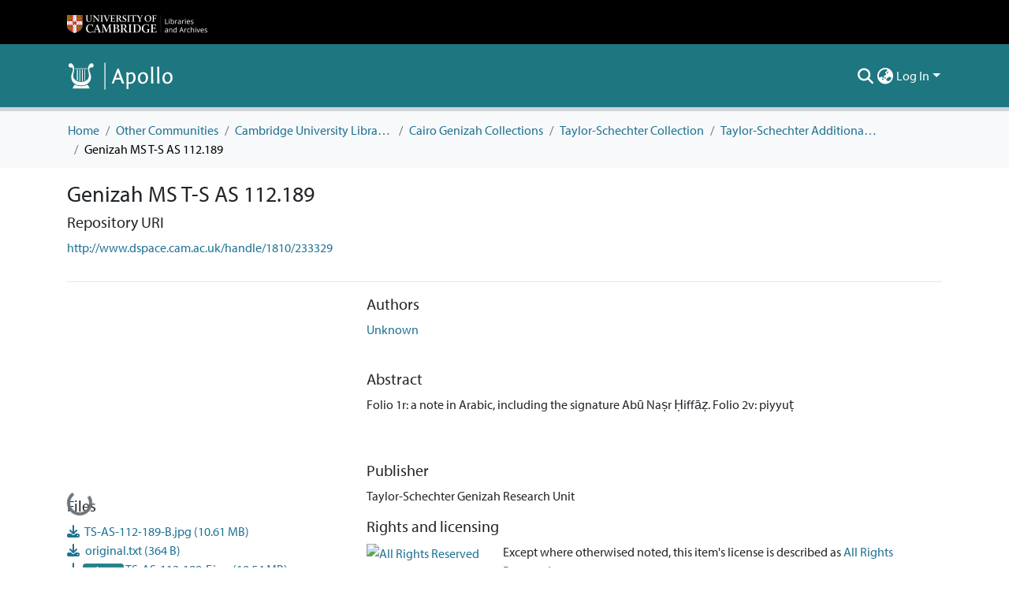

--- FILE ---
content_type: text/html; charset=utf-8
request_url: https://www.repository.cam.ac.uk/items/bcdc104f-20f2-4360-890c-f6fcb55ca88a
body_size: 82637
content:
<!DOCTYPE html><html data-critters-container="" lang="en"><head>
  <meta charset="UTF-8">
  <base href="/">
  <title>Genizah MS T-S AS 112.189</title>
  <meta name="viewport" content="width=device-width,minimum-scale=1">
  <meta http-equiv="cache-control" content="no-store">
<link rel="stylesheet" href="styles.e382c7dd35ca1222.css" media="print" onload="this.media='all'"><noscript><link rel="stylesheet" href="styles.e382c7dd35ca1222.css"></noscript><link rel="stylesheet" type="text/css" class="theme-css" href="cambridge-theme.css"><link rel="icon" href="assets/cambridge/images/favicons/favicon.ico" sizes="any" class="theme-head-tag"><link rel="apple-touch-icon" href="assets/cambridge/images/favicons/apple-touch-icon.png" class="theme-head-tag"><meta name="Generator" content="DSpace 8.1"><meta name="title" content="Genizah MS T-S AS 112.189"><meta name="description" content="Folio 1r: a note in Arabic, including the signature Abū Naṣr Ḥiffāẓ. Folio 2v: piyyuṭ"><meta name="citation_title" content="Genizah MS T-S AS 112.189"><meta name="citation_author" content="Unknown"><meta name="citation_publication_date" content="2011-02-24"><meta name="citation_language" content="Arabic"><meta name="citation_abstract_html_url" content="http://www.dspace.cam.ac.uk/handle/1810/233329"><meta name="citation_publisher" content="Taylor-Schechter Genizah Research Unit"><script type="application/ld+json">{"@context":"http://schema.org","@type":"Website","name":"Genizah MS T-S AS 112.189","url":"https://www.repository.cam.ac.uk/items/bcdc104f-20f2-4360-890c-f6fcb55ca88a"}</script><style ng-app-id="dspace-angular">#skip-to-main-content[_ngcontent-dspace-angular-c2190221462]{position:absolute;top:-40px;left:0;opacity:0;transition:opacity .3s;z-index:calc(var(--ds-nav-z-index) + 1);border-top-left-radius:0;border-top-right-radius:0;border-bottom-left-radius:0}#skip-to-main-content[_ngcontent-dspace-angular-c2190221462]:focus{opacity:1;top:0}</style><style ng-app-id="dspace-angular">.notifications-wrapper{z-index:var(--bs-zindex-popover);text-align:right;overflow-wrap:break-word;word-wrap:break-word;-ms-word-break:break-all;word-break:break-all;word-break:break-word;hyphens:auto}.notifications-wrapper .notification{display:block}.notifications-wrapper.left{left:0}.notifications-wrapper.top{top:0}.notifications-wrapper.right{right:0}.notifications-wrapper.bottom{bottom:0}.notifications-wrapper.center{left:50%;transform:translate(-50%)}.notifications-wrapper.middle{top:50%;transform:translateY(-50%)}.notifications-wrapper.middle.center{transform:translate(-50%,-50%)}@media screen and (max-width: 576px){.notifications-wrapper{width:auto;left:0;right:0}}
</style><style ng-app-id="dspace-angular">.live-region[_ngcontent-dspace-angular-c880772052]{position:fixed;bottom:0;left:0;right:0;padding-left:60px;height:90px;line-height:18px;color:var(--bs-white);background-color:var(--bs-dark);opacity:.94;z-index:var(--ds-live-region-z-index)}</style><style ng-app-id="dspace-angular">@media (max-width: 991.98px){.container[_ngcontent-dspace-angular-c1527539856]{width:100%;max-width:none}}</style><style ng-app-id="dspace-angular">[_nghost-dspace-angular-c2658116359]{--ds-header-navbar-border-bottom-style: solid var(--ds-header-navbar-border-bottom-height) var(--ds-header-navbar-border-bottom-color);--ds-expandable-navbar-border-top-style: solid var(--ds-expandable-navbar-border-top-height) var(--ds-expandable-navbar-border-top-color);--ds-expandable-navbar-height: calc(100vh - var(--ds-header-height))}[_nghost-dspace-angular-c2658116359]   div#header-navbar-wrapper[_ngcontent-dspace-angular-c2658116359]{position:relative;border-bottom:var(--ds-header-navbar-border-bottom-style)}[_nghost-dspace-angular-c2658116359]   div#header-navbar-wrapper[_ngcontent-dspace-angular-c2658116359]   div#mobile-navbar-wrapper[_ngcontent-dspace-angular-c2658116359]{width:100%;background-color:var(--ds-expandable-navbar-bg);position:absolute;z-index:var(--ds-nav-z-index);overflow:hidden}[_nghost-dspace-angular-c2658116359]   div#header-navbar-wrapper[_ngcontent-dspace-angular-c2658116359]   div#mobile-navbar-wrapper[_ngcontent-dspace-angular-c2658116359]   nav#collapsible-mobile-navbar[_ngcontent-dspace-angular-c2658116359]{min-height:var(--ds-expandable-navbar-height);height:auto;border-bottom:var(--ds-header-navbar-border-bottom-style)}[_nghost-dspace-angular-c2658116359]     .ds-menu-item, [_nghost-dspace-angular-c2658116359]     .ds-menu-toggler-wrapper{white-space:nowrap;text-decoration:none}[_nghost-dspace-angular-c2658116359]     nav#desktop-navbar #main-site-navigation .ds-menu-item-wrapper, [_nghost-dspace-angular-c2658116359]     nav#desktop-navbar #main-site-navigation .ds-menu-item, [_nghost-dspace-angular-c2658116359]     nav#desktop-navbar #main-site-navigation .ds-menu-toggler-wrapper{display:flex;align-items:center;height:100%}[_nghost-dspace-angular-c2658116359]     nav#desktop-navbar #main-site-navigation .ds-menu-item{padding:var(--ds-navbar-item-vertical-padding) var(--ds-navbar-item-horizontal-padding)}[_nghost-dspace-angular-c2658116359]     nav#desktop-navbar #main-site-navigation .ds-menu-item, [_nghost-dspace-angular-c2658116359]     nav#desktop-navbar #main-site-navigation .ds-menu-toggler-wrapper{color:var(--ds-navbar-link-color)!important}[_nghost-dspace-angular-c2658116359]     nav#desktop-navbar #main-site-navigation .ds-menu-item:hover, [_nghost-dspace-angular-c2658116359]     nav#desktop-navbar #main-site-navigation .ds-menu-item:focus, [_nghost-dspace-angular-c2658116359]     nav#desktop-navbar #main-site-navigation .ds-menu-toggler-wrapper:hover, [_nghost-dspace-angular-c2658116359]     nav#desktop-navbar #main-site-navigation .ds-menu-toggler-wrapper:focus{color:var(--ds-navbar-link-color-hover)!important}[_nghost-dspace-angular-c2658116359]     nav#desktop-navbar #main-site-navigation .dropdown-menu .ds-menu-item{padding:var(--ds-navbar-dropdown-item-vertical-padding) var(--ds-navbar-dropdown-item-horizontal-padding)}[_nghost-dspace-angular-c2658116359]     nav#collapsible-mobile-navbar{border-top:var(--ds-expandable-navbar-border-top-style);padding-top:var(--ds-expandable-navbar-padding-top)}[_nghost-dspace-angular-c2658116359]     nav#collapsible-mobile-navbar #main-site-navigation .ds-menu-item{padding:var(--ds-expandable-navbar-item-vertical-padding) 0;color:var(--ds-navbar-link-color)!important}[_nghost-dspace-angular-c2658116359]     nav#collapsible-mobile-navbar #main-site-navigation .ds-menu-item:hover, [_nghost-dspace-angular-c2658116359]     nav#collapsible-mobile-navbar #main-site-navigation .ds-menu-item:focus{color:var(--ds-navbar-link-color-hover)!important}</style><style ng-app-id="dspace-angular">.nav-breadcrumb[_ngcontent-dspace-angular-c3372142786]{background-color:var(--ds-breadcrumb-bg)}.breadcrumb[_ngcontent-dspace-angular-c3372142786]{border-radius:0;margin-top:calc(-1 * var(--ds-content-spacing));padding-bottom:var(--ds-content-spacing/3);padding-top:var(--ds-content-spacing/3);background-color:var(--ds-breadcrumb-bg)}li.breadcrumb-item[_ngcontent-dspace-angular-c3372142786]{display:flex}.breadcrumb-item-limiter[_ngcontent-dspace-angular-c3372142786]{display:inline-block;max-width:var(--ds-breadcrumb-max-length)}.breadcrumb-item-limiter[_ngcontent-dspace-angular-c3372142786] > *[_ngcontent-dspace-angular-c3372142786]{max-width:100%;display:block}li.breadcrumb-item[_ngcontent-dspace-angular-c3372142786] > a[_ngcontent-dspace-angular-c3372142786]{color:var(--ds-breadcrumb-link-color)!important}li.breadcrumb-item.active[_ngcontent-dspace-angular-c3372142786]{color:var(--ds-breadcrumb-link-active-color)!important}.breadcrumb-item[_ngcontent-dspace-angular-c3372142786] + .breadcrumb-item[_ngcontent-dspace-angular-c3372142786]:before{display:block;content:"/"!important}</style><style ng-app-id="dspace-angular">[_nghost-dspace-angular-c964292924]   footer[_ngcontent-dspace-angular-c964292924]{background-color:var(--ds-footer-bg);text-align:center;z-index:var(--ds-footer-z-index);border-top:var(--ds-footer-border);padding:var(--ds-footer-padding)}[_nghost-dspace-angular-c964292924]   footer[_ngcontent-dspace-angular-c964292924]   p[_ngcontent-dspace-angular-c964292924]{margin:0}[_nghost-dspace-angular-c964292924]   footer[_ngcontent-dspace-angular-c964292924]   div[_ngcontent-dspace-angular-c964292924] > img[_ngcontent-dspace-angular-c964292924]{height:var(--ds-footer-logo-height)}[_nghost-dspace-angular-c964292924]   footer[_ngcontent-dspace-angular-c964292924]   .top-footer[_ngcontent-dspace-angular-c964292924]{background-color:var(--ds-top-footer-bg);padding:var(--ds-footer-padding);margin:calc(var(--ds-footer-padding) * -1)}[_nghost-dspace-angular-c964292924]   footer[_ngcontent-dspace-angular-c964292924]   .bottom-footer[_ngcontent-dspace-angular-c964292924]   .notify-enabled[_ngcontent-dspace-angular-c964292924]{position:relative;margin-top:4px}[_nghost-dspace-angular-c964292924]   footer[_ngcontent-dspace-angular-c964292924]   .bottom-footer[_ngcontent-dspace-angular-c964292924]   .notify-enabled[_ngcontent-dspace-angular-c964292924]   .coar-notify-support-route[_ngcontent-dspace-angular-c964292924]{padding:0 calc(var(--bs-spacer) / 2);color:inherit}[_nghost-dspace-angular-c964292924]   footer[_ngcontent-dspace-angular-c964292924]   .bottom-footer[_ngcontent-dspace-angular-c964292924]   .notify-enabled[_ngcontent-dspace-angular-c964292924]   .n-coar[_ngcontent-dspace-angular-c964292924]{height:var(--ds-footer-n-coar-height);margin-bottom:8.5px}@media screen and (min-width: 768px){[_nghost-dspace-angular-c964292924]   footer[_ngcontent-dspace-angular-c964292924]   .bottom-footer[_ngcontent-dspace-angular-c964292924]   .notify-enabled[_ngcontent-dspace-angular-c964292924]{position:absolute;bottom:4px;right:0}}[_nghost-dspace-angular-c964292924]   footer[_ngcontent-dspace-angular-c964292924]   .bottom-footer[_ngcontent-dspace-angular-c964292924]   ul[_ngcontent-dspace-angular-c964292924]   li[_ngcontent-dspace-angular-c964292924]{display:inline-flex}[_nghost-dspace-angular-c964292924]   footer[_ngcontent-dspace-angular-c964292924]   .bottom-footer[_ngcontent-dspace-angular-c964292924]   ul[_ngcontent-dspace-angular-c964292924]   li[_ngcontent-dspace-angular-c964292924]   a[_ngcontent-dspace-angular-c964292924], [_nghost-dspace-angular-c964292924]   footer[_ngcontent-dspace-angular-c964292924]   .bottom-footer[_ngcontent-dspace-angular-c964292924]   ul[_ngcontent-dspace-angular-c964292924]   li[_ngcontent-dspace-angular-c964292924]   .btn-link[_ngcontent-dspace-angular-c964292924]{padding:0 calc(var(--bs-spacer) / 2);color:inherit;font-size:.875em}[_nghost-dspace-angular-c964292924]   footer[_ngcontent-dspace-angular-c964292924]   .bottom-footer[_ngcontent-dspace-angular-c964292924]   ul[_ngcontent-dspace-angular-c964292924]   li[_ngcontent-dspace-angular-c964292924]   a[_ngcontent-dspace-angular-c964292924]:focus, [_nghost-dspace-angular-c964292924]   footer[_ngcontent-dspace-angular-c964292924]   .bottom-footer[_ngcontent-dspace-angular-c964292924]   ul[_ngcontent-dspace-angular-c964292924]   li[_ngcontent-dspace-angular-c964292924]   .btn-link[_ngcontent-dspace-angular-c964292924]:focus{box-shadow:none;text-decoration:underline}[_nghost-dspace-angular-c964292924]   footer[_ngcontent-dspace-angular-c964292924]   .bottom-footer[_ngcontent-dspace-angular-c964292924]   ul[_ngcontent-dspace-angular-c964292924]   li[_ngcontent-dspace-angular-c964292924]   a[_ngcontent-dspace-angular-c964292924]:focus-visible, [_nghost-dspace-angular-c964292924]   footer[_ngcontent-dspace-angular-c964292924]   .bottom-footer[_ngcontent-dspace-angular-c964292924]   ul[_ngcontent-dspace-angular-c964292924]   li[_ngcontent-dspace-angular-c964292924]   .btn-link[_ngcontent-dspace-angular-c964292924]:focus-visible{box-shadow:0 0 0 .2rem #ffffff80}[_nghost-dspace-angular-c964292924]   footer[_ngcontent-dspace-angular-c964292924]   .bottom-footer[_ngcontent-dspace-angular-c964292924]   ul[_ngcontent-dspace-angular-c964292924]   li[_ngcontent-dspace-angular-c964292924]:not(:last-child):after{content:"";border-right:1px var(--bs-secondary) solid}[_nghost-dspace-angular-c964292924]   footer[_ngcontent-dspace-angular-c964292924]   .redata-svg[_ngcontent-dspace-angular-c964292924]{content:url(/assets/cambridge/images/svg/re3data-100010620-dark.svg)}[_nghost-dspace-angular-c964292924]   footer[_ngcontent-dspace-angular-c964292924]   .cts-svg[_ngcontent-dspace-angular-c964292924]{content:url(/assets/cambridge/images/svg/cts-trans.svg)}</style><style ng-app-id="dspace-angular">[_nghost-dspace-angular-c4003433771]{position:fixed;left:0;top:0;z-index:var(--ds-sidebar-z-index)}[_nghost-dspace-angular-c4003433771]   nav#admin-sidebar[_ngcontent-dspace-angular-c4003433771]{max-width:var(--ds-admin-sidebar-fixed-element-width);display:flex;flex-direction:column;flex-wrap:nowrap}[_nghost-dspace-angular-c4003433771]   nav#admin-sidebar[_ngcontent-dspace-angular-c4003433771]   div#sidebar-top-level-items-container[_ngcontent-dspace-angular-c4003433771]{flex:1 1 auto;overflow-x:hidden;overflow-y:auto}[_nghost-dspace-angular-c4003433771]   nav#admin-sidebar[_ngcontent-dspace-angular-c4003433771]   div#sidebar-top-level-items-container[_ngcontent-dspace-angular-c4003433771]::-webkit-scrollbar{width:var(--ds-dark-scrollbar-width);height:3px}[_nghost-dspace-angular-c4003433771]   nav#admin-sidebar[_ngcontent-dspace-angular-c4003433771]   div#sidebar-top-level-items-container[_ngcontent-dspace-angular-c4003433771]::-webkit-scrollbar-button{background-color:var(--ds-dark-scrollbar-bg)}[_nghost-dspace-angular-c4003433771]   nav#admin-sidebar[_ngcontent-dspace-angular-c4003433771]   div#sidebar-top-level-items-container[_ngcontent-dspace-angular-c4003433771]::-webkit-scrollbar-track{background-color:var(--ds-dark-scrollbar-alt-bg)}[_nghost-dspace-angular-c4003433771]   nav#admin-sidebar[_ngcontent-dspace-angular-c4003433771]   div#sidebar-top-level-items-container[_ngcontent-dspace-angular-c4003433771]::-webkit-scrollbar-track-piece{background-color:var(--ds-dark-scrollbar-bg)}[_nghost-dspace-angular-c4003433771]   nav#admin-sidebar[_ngcontent-dspace-angular-c4003433771]   div#sidebar-top-level-items-container[_ngcontent-dspace-angular-c4003433771]::-webkit-scrollbar-thumb{height:50px;background-color:var(--ds-dark-scrollbar-fg);border-radius:3px}[_nghost-dspace-angular-c4003433771]   nav#admin-sidebar[_ngcontent-dspace-angular-c4003433771]   div#sidebar-top-level-items-container[_ngcontent-dspace-angular-c4003433771]::-webkit-scrollbar-corner{background-color:var(--ds-dark-scrollbar-alt-bg)}[_nghost-dspace-angular-c4003433771]   nav#admin-sidebar[_ngcontent-dspace-angular-c4003433771]   div#sidebar-top-level-items-container[_ngcontent-dspace-angular-c4003433771]::-webkit-resizer{background-color:var(--ds-dark-scrollbar-bg)}[_nghost-dspace-angular-c4003433771]   nav#admin-sidebar[_ngcontent-dspace-angular-c4003433771]   img#admin-sidebar-logo[_ngcontent-dspace-angular-c4003433771]{height:var(--ds-admin-sidebar-logo-height)}[_nghost-dspace-angular-c4003433771]   nav#admin-sidebar[_ngcontent-dspace-angular-c4003433771]     .sidebar-full-width-container{width:100%;padding-left:0;padding-right:0;margin-left:0;margin-right:0}[_nghost-dspace-angular-c4003433771]   nav#admin-sidebar[_ngcontent-dspace-angular-c4003433771]     .sidebar-item{padding-top:var(--ds-admin-sidebar-item-padding);padding-bottom:var(--ds-admin-sidebar-item-padding)}[_nghost-dspace-angular-c4003433771]   nav#admin-sidebar[_ngcontent-dspace-angular-c4003433771]     .sidebar-section-wrapper{display:flex;flex-direction:row;flex-wrap:nowrap;align-items:stretch}[_nghost-dspace-angular-c4003433771]   nav#admin-sidebar[_ngcontent-dspace-angular-c4003433771]     .sidebar-section-wrapper>.sidebar-fixed-element-wrapper{min-width:var(--ds-admin-sidebar-fixed-element-width);flex:1 1 auto;display:flex;flex-direction:row;justify-content:center;align-items:center}[_nghost-dspace-angular-c4003433771]   nav#admin-sidebar[_ngcontent-dspace-angular-c4003433771]     .sidebar-section-wrapper>.sidebar-collapsible-element-outer-wrapper{display:flex;flex-wrap:wrap;justify-content:flex-end;max-width:calc(100% - var(--ds-admin-sidebar-fixed-element-width));padding-left:var(--ds-dark-scrollbar-width);overflow-x:hidden}[_nghost-dspace-angular-c4003433771]   nav#admin-sidebar[_ngcontent-dspace-angular-c4003433771]     .sidebar-section-wrapper>.sidebar-collapsible-element-outer-wrapper>.sidebar-collapsible-element-inner-wrapper{min-width:calc(var(--ds-admin-sidebar-collapsible-element-width) - var(--ds-dark-scrollbar-width));height:100%;padding-right:var(--ds-admin-sidebar-item-padding)}[_nghost-dspace-angular-c4003433771]   nav#admin-sidebar[_ngcontent-dspace-angular-c4003433771]{background-color:var(--ds-admin-sidebar-bg)}[_nghost-dspace-angular-c4003433771]   nav#admin-sidebar[_ngcontent-dspace-angular-c4003433771]    {color:#fff}[_nghost-dspace-angular-c4003433771]   nav#admin-sidebar[_ngcontent-dspace-angular-c4003433771]     a{color:var(--ds-admin-sidebar-link-color);text-decoration:none}[_nghost-dspace-angular-c4003433771]   nav#admin-sidebar[_ngcontent-dspace-angular-c4003433771]     a:hover, [_nghost-dspace-angular-c4003433771]   nav#admin-sidebar[_ngcontent-dspace-angular-c4003433771]     a:focus{color:var(--ds-admin-sidebar-link-hover-color)}[_nghost-dspace-angular-c4003433771]   nav#admin-sidebar[_ngcontent-dspace-angular-c4003433771]   div#sidebar-header-container[_ngcontent-dspace-angular-c4003433771]{background-color:var(--ds-admin-sidebar-header-bg)}[_nghost-dspace-angular-c4003433771]   nav#admin-sidebar[_ngcontent-dspace-angular-c4003433771]   div#sidebar-header-container[_ngcontent-dspace-angular-c4003433771]   .sidebar-fixed-element-wrapper[_ngcontent-dspace-angular-c4003433771]{background-color:var(--ds-admin-sidebar-header-bg)}  .browser-firefox-windows{--ds-dark-scrollbar-width: 20px}</style><style ng-app-id="dspace-angular">.source-logo[_ngcontent-dspace-angular-c550981753]{max-height:var(--ds-header-logo-height)}.source-logo-container[_ngcontent-dspace-angular-c550981753]{width:var(--ds-qa-logo-width);display:flex;justify-content:center}.sections-gap[_ngcontent-dspace-angular-c550981753]{gap:1rem}</style><style ng-app-id="dspace-angular">[_nghost-dspace-angular-c4059643400]{display:none}</style><style ng-app-id="dspace-angular">[_nghost-dspace-angular-c46866287]{width:100%}</style><style ng-app-id="dspace-angular">[_nghost-dspace-angular-c773888022]   .limitTextHeight[_ngcontent-dspace-angular-c773888022]{height:100px;overflow:hidden}[_nghost-dspace-angular-c773888022]   .simple-view-element[_ngcontent-dspace-angular-c773888022]{margin-bottom:15px}</style><style ng-app-id="dspace-angular">.badge-info[_ngcontent-dspace-angular-c2506584483]{color:#fff;background-color:#14121f}.badge-info-preprint[_ngcontent-dspace-angular-c2506584483]{color:#fff;background-color:#0047ab}.badge-info-peer-reviewed[_ngcontent-dspace-angular-c2506584483]{color:#fff;background-color:#75736e}.icon[_ngcontent-dspace-angular-c2506584483]{display:inline-block;width:1em;height:1em;stroke-width:0;stroke:currentColor;fill:currentColor}.icon-user-check[_ngcontent-dspace-angular-c2506584483]{color:#fff}</style><style ng-app-id="dspace-angular">[_nghost-dspace-angular-c890813688]   .simple-view-element[_ngcontent-dspace-angular-c890813688]{margin-bottom:15px}[_nghost-dspace-angular-c890813688]   .simple-view-element-header[_ngcontent-dspace-angular-c890813688]{font-size:1.25rem}</style><style ng-app-id="dspace-angular">[_nghost-dspace-angular-c4010637527]   .limitTextHeight[_ngcontent-dspace-angular-c4010637527]{height:100px;overflow:hidden}[_nghost-dspace-angular-c4010637527]   .simple-view-element[_ngcontent-dspace-angular-c4010637527]{margin-bottom:15px}</style><style ng-app-id="dspace-angular">[_nghost-dspace-angular-c591435160]   #main-site-header[_ngcontent-dspace-angular-c591435160]{min-height:var(--ds-header-height);background-color:var(--ds-header-bg)}@media (min-width: 768px){[_nghost-dspace-angular-c591435160]   #main-site-header[_ngcontent-dspace-angular-c591435160]{height:var(--ds-header-height)}}[_nghost-dspace-angular-c591435160]   #main-site-header-container[_ngcontent-dspace-angular-c591435160]{min-height:var(--ds-header-height)}[_nghost-dspace-angular-c591435160]   .top-header[_ngcontent-dspace-angular-c591435160]{background-color:var(--ds-footer-bg)}[_nghost-dspace-angular-c591435160]   img#header-logo[_ngcontent-dspace-angular-c591435160]{height:var(--ds-header-logo-height)}[_nghost-dspace-angular-c591435160]   button#navbar-toggler[_ngcontent-dspace-angular-c591435160]{color:var(--ds-header-icon-color)}[_nghost-dspace-angular-c591435160]   button#navbar-toggler[_ngcontent-dspace-angular-c591435160]:hover, [_nghost-dspace-angular-c591435160]   button#navbar-toggler[_ngcontent-dspace-angular-c591435160]:focus{color:var(--ds-header-icon-color-hover)}</style><style ng-app-id="dspace-angular">.ds-context-help-toggle[_ngcontent-dspace-angular-c2255109366]{color:var(--ds-header-icon-color);background-color:var(--ds-header-bg)}.ds-context-help-toggle[_ngcontent-dspace-angular-c2255109366]:hover, .ds-context-help-toggle[_ngcontent-dspace-angular-c2255109366]:focus{color:var(--ds-header-icon-color-hover)}</style><style ng-app-id="dspace-angular">input[type=text][_ngcontent-dspace-angular-c3723375644]{margin-top:calc(-.5 * var(--bs-font-size-base));background-color:#fff!important;border-color:var(--ds-header-icon-color)}input[type=text].collapsed[_ngcontent-dspace-angular-c3723375644]{opacity:0}.submit-icon[_ngcontent-dspace-angular-c3723375644]{cursor:pointer;position:sticky;top:0;border:0!important;color:var(--ds-header-icon-color)}.submit-icon[_ngcontent-dspace-angular-c3723375644]:hover, .submit-icon[_ngcontent-dspace-angular-c3723375644]:focus{color:var(--ds-header-icon-color-hover)}@media screen and (max-width: 768px){.query[_ngcontent-dspace-angular-c3723375644]:focus{max-width:250px!important;width:40vw!important}}</style><style ng-app-id="dspace-angular">.dropdown-toggle[_ngcontent-dspace-angular-c1214325702]:after{display:none}.dropdown-toggle[_ngcontent-dspace-angular-c1214325702]{color:var(--ds-header-icon-color)}.dropdown-toggle[_ngcontent-dspace-angular-c1214325702]:hover, .dropdown-toggle[_ngcontent-dspace-angular-c1214325702]:focus{color:var(--ds-header-icon-color-hover)}.dropdown-item[_ngcontent-dspace-angular-c1214325702]{cursor:pointer}</style><style ng-app-id="dspace-angular">#loginDropdownMenu[_ngcontent-dspace-angular-c1273030085], #logoutDropdownMenu[_ngcontent-dspace-angular-c1273030085]{min-width:330px;z-index:1002}#loginDropdownMenu[_ngcontent-dspace-angular-c1273030085]{min-height:75px}.dropdown-item.active[_ngcontent-dspace-angular-c1273030085], .dropdown-item[_ngcontent-dspace-angular-c1273030085]:active, .dropdown-item[_ngcontent-dspace-angular-c1273030085]:hover, .dropdown-item[_ngcontent-dspace-angular-c1273030085]:focus{background-color:#0000!important}.loginLink[_ngcontent-dspace-angular-c1273030085], .dropdownLogin[_ngcontent-dspace-angular-c1273030085], .logoutLink[_ngcontent-dspace-angular-c1273030085], .dropdownLogout[_ngcontent-dspace-angular-c1273030085]{color:var(--ds-header-icon-color)}.loginLink[_ngcontent-dspace-angular-c1273030085]:hover, .loginLink[_ngcontent-dspace-angular-c1273030085]:focus, .dropdownLogin[_ngcontent-dspace-angular-c1273030085]:hover, .dropdownLogin[_ngcontent-dspace-angular-c1273030085]:focus, .logoutLink[_ngcontent-dspace-angular-c1273030085]:hover, .logoutLink[_ngcontent-dspace-angular-c1273030085]:focus, .dropdownLogout[_ngcontent-dspace-angular-c1273030085]:hover, .dropdownLogout[_ngcontent-dspace-angular-c1273030085]:focus{color:var(--ds-header-icon-color-hover)}.dropdownLogin[_ngcontent-dspace-angular-c1273030085]:not(:focus-visible).active, .dropdownLogin[_ngcontent-dspace-angular-c1273030085]:not(:focus-visible):active, .dropdownLogin[_ngcontent-dspace-angular-c1273030085]:not(:focus-visible).active:focus, .dropdownLogin[_ngcontent-dspace-angular-c1273030085]:not(:focus-visible):active:focus, .dropdownLogout[_ngcontent-dspace-angular-c1273030085]:not(:focus-visible).active, .dropdownLogout[_ngcontent-dspace-angular-c1273030085]:not(:focus-visible):active, .dropdownLogout[_ngcontent-dspace-angular-c1273030085]:not(:focus-visible).active:focus, .dropdownLogout[_ngcontent-dspace-angular-c1273030085]:not(:focus-visible):active:focus{box-shadow:unset}</style><style ng-app-id="dspace-angular">.login-container[_ngcontent-dspace-angular-c3436104126]{max-width:350px}a[_ngcontent-dspace-angular-c3436104126]{white-space:normal;padding:.25rem .75rem}</style><style ng-app-id="dspace-angular">[_nghost-dspace-angular-c4026808668]     .card{margin-bottom:var(--ds-submission-sections-margin-bottom);overflow:unset}.section-focus[_ngcontent-dspace-angular-c4026808668]{border-radius:var(--bs-border-radius);box-shadow:var(--bs-btn-focus-box-shadow)}[_nghost-dspace-angular-c4026808668]     .card:first-of-type{border-bottom:var(--bs-card-border-width) solid var(--bs-card-border-color)!important;border-bottom-left-radius:var(--bs-card-border-radius)!important;border-bottom-right-radius:var(--bs-card-border-radius)!important}[_nghost-dspace-angular-c4026808668]     .card-header button{box-shadow:none!important;width:100%}</style><style ng-app-id="dspace-angular">.form-login[_ngcontent-dspace-angular-c1918770181]   .form-control[_ngcontent-dspace-angular-c1918770181]:focus{z-index:2}.form-login[_ngcontent-dspace-angular-c1918770181]   input[type=email][_ngcontent-dspace-angular-c1918770181]{margin-bottom:-1px;border-bottom-right-radius:0;border-bottom-left-radius:0}.form-login[_ngcontent-dspace-angular-c1918770181]   input[type=password][_ngcontent-dspace-angular-c1918770181]{border-top-left-radius:0;border-top-right-radius:0}.dropdown-item[_ngcontent-dspace-angular-c1918770181]{white-space:normal;padding:.25rem .75rem}</style><link href="https://www.repository.cam.ac.uk/bitstreams/48851799-04f4-44e6-aabf-cb03b23fe3f3/download" rel="item" type="image/jpeg"><link href="https://www.repository.cam.ac.uk/bitstreams/6eb39bd5-e817-4dce-aec1-1b4433b81317/download" rel="item" type="text/plain"><link href="https://www.repository.cam.ac.uk/bitstreams/723219f1-c635-40ce-8137-6e1fc5c24989/download" rel="item" type="image/jpeg"><link href="https://www.repository.cam.ac.uk/bitstreams/a303804c-0db5-43b1-889a-48efa7dfce0f/download" rel="item" type="image/tiff"><link href="https://www.repository.cam.ac.uk/bitstreams/f722d97b-ded0-4d0d-9c72-7ef2f9178bb2/download" rel="item" type="text/xml"><link href="https://www.repository.cam.ac.uk/bitstreams/f7a015cd-704a-4b2c-a1a0-e03ded53fe06/download" rel="item" type="image/tiff"><link href="https://www.repository.cam.ac.uk/signposting/describedby/bcdc104f-20f2-4360-890c-f6fcb55ca88a" rel="describedby" type="application/vnd.datacite.datacite+xml" profile="http://datacite.org/schema/kernel-4"><link href="http://www.dspace.cam.ac.uk/handle/1810/233329" rel="cite-as"><link href="https://www.rioxx.net/licenses/all-rights-reserved/" rel="license"><link href="https://www.repository.cam.ac.uk/signposting/linksets/bcdc104f-20f2-4360-890c-f6fcb55ca88a" rel="linkset" type="application/linkset"><link href="https://www.repository.cam.ac.uk/signposting/linksets/bcdc104f-20f2-4360-890c-f6fcb55ca88a/json" rel="linkset" type="application/linkset+json"><link href="https://schema.org/AboutPage" rel="type"><link href="https://schema.org/CreativeWork" rel="type"><link href="https://api.repository.cam.ac.uk/server/ldn/inbox" rel="http://www.w3.org/ns/ldp#inbox"><meta name="citation_pdf_url" content="https://www.repository.cam.ac.uk/bitstreams/723219f1-c635-40ce-8137-6e1fc5c24989/download"><style ng-app-id="dspace-angular">.limit-width[_ngcontent-dspace-angular-c3006060670]{max-width:var(--ds-thumbnail-max-width)}img[_ngcontent-dspace-angular-c3006060670]{max-width:100%}.outer[_ngcontent-dspace-angular-c3006060670]{position:relative}.outer[_ngcontent-dspace-angular-c3006060670]:before{display:block;content:"";width:100%;padding-top:141.4285714286%}.outer[_ngcontent-dspace-angular-c3006060670] > .inner[_ngcontent-dspace-angular-c3006060670]{position:absolute;inset:0}.outer[_ngcontent-dspace-angular-c3006060670] > .inner[_ngcontent-dspace-angular-c3006060670] > .thumbnail-placeholder[_ngcontent-dspace-angular-c3006060670]{background:var(--ds-thumbnail-placeholder-background);border:var(--ds-thumbnail-placeholder-border);color:var(--ds-thumbnail-placeholder-color);font-weight:700}.outer[_ngcontent-dspace-angular-c3006060670] > .inner[_ngcontent-dspace-angular-c3006060670] > .centered[_ngcontent-dspace-angular-c3006060670]{width:100%;height:100%;display:flex;justify-content:center;align-items:center;text-align:center}</style><style ng-app-id="dspace-angular">.loader[_ngcontent-dspace-angular-c495075947]{margin:0 25px}span[_ngcontent-dspace-angular-c495075947]{display:block;margin:0 auto}span[class*=l-][_ngcontent-dspace-angular-c495075947]{height:4px;width:4px;background:#000;display:inline-block;margin:12px 2px;border-radius:100%;-webkit-border-radius:100%;-moz-border-radius:100%;-webkit-animation:_ngcontent-dspace-angular-c495075947_loader 2s infinite;-webkit-animation-timing-function:cubic-bezier(.03,.615,.995,.415);-webkit-animation-fill-mode:both;-moz-animation:loader 2s infinite;-moz-animation-timing-function:cubic-bezier(.03,.615,.995,.415);-moz-animation-fill-mode:both;-ms-animation:loader 2s infinite;-ms-animation-timing-function:cubic-bezier(.03,.615,.995,.415);-ms-animation-fill-mode:both;animation:_ngcontent-dspace-angular-c495075947_loader 2s infinite;animation-timing-function:cubic-bezier(.03,.615,.995,.415);animation-fill-mode:both}span.l-1[_ngcontent-dspace-angular-c495075947]{animation-delay:1s;-ms-animation-delay:1s;-moz-animation-delay:1s}span.l-2[_ngcontent-dspace-angular-c495075947]{animation-delay:.9s;-ms-animation-delay:.9s;-moz-animation-delay:.9s}span.l-3[_ngcontent-dspace-angular-c495075947]{animation-delay:.8s;-ms-animation-delay:.8s;-moz-animation-delay:.8s}span.l-4[_ngcontent-dspace-angular-c495075947]{animation-delay:.7s;-ms-animation-delay:.7s;-moz-animation-delay:.7s}span.l-5[_ngcontent-dspace-angular-c495075947]{animation-delay:.6s;-ms-animation-delay:.6s;-moz-animation-delay:.6s}span.l-6[_ngcontent-dspace-angular-c495075947]{animation-delay:.5s;-ms-animation-delay:.5s;-moz-animation-delay:.5s}span.l-7[_ngcontent-dspace-angular-c495075947]{animation-delay:.4s;-ms-animation-delay:.4s;-moz-animation-delay:.4s}span.l-8[_ngcontent-dspace-angular-c495075947]{animation-delay:.3s;-ms-animation-delay:.3s;-moz-animation-delay:.3s}span.l-9[_ngcontent-dspace-angular-c495075947]{animation-delay:.2s;-ms-animation-delay:.2s;-moz-animation-delay:.2s}span.l-9[_ngcontent-dspace-angular-c495075947]{animation-delay:.1s;-ms-animation-delay:.1s;-moz-animation-delay:.1s}span.l-10[_ngcontent-dspace-angular-c495075947]{animation-delay:0s;-ms-animation-delay:0s;-moz-animation-delay:0s}@keyframes _ngcontent-dspace-angular-c495075947_loader{0%{transform:translate(-30px);opacity:0}25%{opacity:1}50%{transform:translate(30px);opacity:0}to{opacity:0}}.spinner[_ngcontent-dspace-angular-c495075947]{color:var(--bs-gray-600)}</style></head>

<body>
  <ds-app _nghost-dspace-angular-c1010256252="" ng-version="17.3.12" ng-server-context="ssr"><ds-root _ngcontent-dspace-angular-c1010256252="" data-used-theme="base"><ds-base-root _nghost-dspace-angular-c2190221462="" class="ng-tns-c2190221462-0 ng-star-inserted"><button _ngcontent-dspace-angular-c2190221462="" id="skip-to-main-content" class="sr-only ng-tns-c2190221462-0"> Skip to main content
</button><div _ngcontent-dspace-angular-c2190221462="" class="outer-wrapper ng-tns-c2190221462-0 ng-trigger ng-trigger-slideSidebarPadding" style="padding-left: 0;"><ds-admin-sidebar _ngcontent-dspace-angular-c2190221462="" class="ng-tns-c2190221462-0" data-used-theme="base"><ds-base-admin-sidebar _nghost-dspace-angular-c4003433771="" class="ng-tns-c4003433771-3 ng-star-inserted" style=""><!----></ds-base-admin-sidebar><!----></ds-admin-sidebar><div _ngcontent-dspace-angular-c2190221462="" class="inner-wrapper ng-tns-c2190221462-0"><ds-system-wide-alert-banner _ngcontent-dspace-angular-c2190221462="" class="ng-tns-c2190221462-0" _nghost-dspace-angular-c296375887=""><!----></ds-system-wide-alert-banner><ds-header-navbar-wrapper _ngcontent-dspace-angular-c2190221462="" class="ng-tns-c2190221462-0" data-used-theme="cambridge"><ds-themed-header-navbar-wrapper _nghost-dspace-angular-c2658116359="" class="ng-tns-c2658116359-2 ng-star-inserted" style=""><div _ngcontent-dspace-angular-c2658116359="" id="header-navbar-wrapper" class="ng-tns-c2658116359-2"><ds-header _ngcontent-dspace-angular-c2658116359="" class="ng-tns-c2658116359-2" data-used-theme="cambridge"><ds-themed-header _nghost-dspace-angular-c591435160="" class="ng-star-inserted"><div _ngcontent-dspace-angular-c591435160="" class="top-header"><div _ngcontent-dspace-angular-c591435160="" class="container"><a _ngcontent-dspace-angular-c591435160="" href="https://www.cam.ac.uk" target="_blank" class="navbar-brand my-2" aria-label="Home"><img _ngcontent-dspace-angular-c591435160="" src="assets/cambridge/images/ucam_libraries_and_archives_h_rev_col_RGB_small.png" alt="Repository logo"></a></div></div><header _ngcontent-dspace-angular-c591435160="" id="main-site-header"><div _ngcontent-dspace-angular-c591435160="" id="main-site-header-container" class="container h-100 d-flex flex-row flex-wrap align-items-center justify-content-between gapx-3 gapy-2"><div _ngcontent-dspace-angular-c591435160="" id="header-left" class="h-100 flex-fill d-flex flex-row flex-nowrap justify-content-start align-items-center gapx-3" role="presentation"><a _ngcontent-dspace-angular-c591435160="" routerlink="/home" class="d-block my-2 my-md-0" aria-label="Home" href="/home"><img _ngcontent-dspace-angular-c591435160="" id="header-logo" src="assets/cambridge/images/apollo_logo_alt.svg" alt="Repository logo"></a><!----></div><div _ngcontent-dspace-angular-c591435160="" id="header-right" class="h-100 d-flex flex-row flex-nowrap justify-content-end align-items-center gapx-1 ml-auto"><ds-search-navbar _ngcontent-dspace-angular-c591435160="" data-used-theme="base"><ds-base-search-navbar _nghost-dspace-angular-c3723375644="" class="ng-tns-c3723375644-5 ng-star-inserted" style=""><div _ngcontent-dspace-angular-c3723375644="" class="ng-tns-c3723375644-5" title="Search"><div _ngcontent-dspace-angular-c3723375644="" class="d-inline-block position-relative ng-tns-c3723375644-5"><form _ngcontent-dspace-angular-c3723375644="" novalidate="" autocomplete="on" class="d-flex ng-tns-c3723375644-5 ng-untouched ng-pristine ng-valid"><input _ngcontent-dspace-angular-c3723375644="" name="query" formcontrolname="query" type="text" class="bg-transparent position-absolute form-control dropdown-menu-right pl-1 pr-4 ng-tns-c3723375644-5 display ng-trigger ng-trigger-toggleAnimation ng-untouched ng-pristine ng-valid" placeholder="" tabindex="-1" aria-label="Search" value="" style="width: 0; opacity: 0;"><button _ngcontent-dspace-angular-c3723375644="" type="button" class="submit-icon btn btn-link btn-link-inline ng-tns-c3723375644-5" aria-label="Submit search"><em _ngcontent-dspace-angular-c3723375644="" class="fas fa-search fa-lg fa-fw ng-tns-c3723375644-5"></em></button></form></div></div></ds-base-search-navbar><!----></ds-search-navbar><div _ngcontent-dspace-angular-c591435160="" role="menubar" class="h-100 d-flex flex-row flex-nowrap align-items-center gapx-1"><ds-lang-switch _ngcontent-dspace-angular-c591435160="" data-used-theme="base"><ds-base-lang-switch _nghost-dspace-angular-c1214325702="" class="ng-star-inserted" style=""><div _ngcontent-dspace-angular-c1214325702="" ngbdropdown="" display="dynamic" placement="bottom-right" class="navbar-nav ng-star-inserted dropdown"><a _ngcontent-dspace-angular-c1214325702="" href="javascript:void(0);" role="menuitem" aria-controls="language-menu-list" aria-haspopup="menu" data-toggle="dropdown" ngbdropdowntoggle="" data-test="lang-switch" tabindex="0" class="dropdown-toggle" title="Language switch" aria-label="Language switch" aria-expanded="false"><i _ngcontent-dspace-angular-c1214325702="" class="fas fa-globe-asia fa-lg fa-fw"></i></a><ul _ngcontent-dspace-angular-c1214325702="" ngbdropdownmenu="" id="language-menu-list" role="menu" class="dropdown-menu" aria-label="Language switch" x-placement="bottom-right"><li _ngcontent-dspace-angular-c1214325702="" tabindex="0" role="menuitem" class="dropdown-item active ng-star-inserted"> English </li><li _ngcontent-dspace-angular-c1214325702="" tabindex="0" role="menuitem" class="dropdown-item ng-star-inserted"> العربية </li><li _ngcontent-dspace-angular-c1214325702="" tabindex="0" role="menuitem" class="dropdown-item ng-star-inserted"> বাংলা </li><li _ngcontent-dspace-angular-c1214325702="" tabindex="0" role="menuitem" class="dropdown-item ng-star-inserted"> Català </li><li _ngcontent-dspace-angular-c1214325702="" tabindex="0" role="menuitem" class="dropdown-item ng-star-inserted"> Čeština </li><li _ngcontent-dspace-angular-c1214325702="" tabindex="0" role="menuitem" class="dropdown-item ng-star-inserted"> Deutsch </li><li _ngcontent-dspace-angular-c1214325702="" tabindex="0" role="menuitem" class="dropdown-item ng-star-inserted"> Ελληνικά </li><li _ngcontent-dspace-angular-c1214325702="" tabindex="0" role="menuitem" class="dropdown-item ng-star-inserted"> Español </li><li _ngcontent-dspace-angular-c1214325702="" tabindex="0" role="menuitem" class="dropdown-item ng-star-inserted"> Suomi </li><li _ngcontent-dspace-angular-c1214325702="" tabindex="0" role="menuitem" class="dropdown-item ng-star-inserted"> Français </li><li _ngcontent-dspace-angular-c1214325702="" tabindex="0" role="menuitem" class="dropdown-item ng-star-inserted"> Gàidhlig </li><li _ngcontent-dspace-angular-c1214325702="" tabindex="0" role="menuitem" class="dropdown-item ng-star-inserted"> हिंदी </li><li _ngcontent-dspace-angular-c1214325702="" tabindex="0" role="menuitem" class="dropdown-item ng-star-inserted"> Magyar </li><li _ngcontent-dspace-angular-c1214325702="" tabindex="0" role="menuitem" class="dropdown-item ng-star-inserted"> Italiano </li><li _ngcontent-dspace-angular-c1214325702="" tabindex="0" role="menuitem" class="dropdown-item ng-star-inserted"> Қазақ </li><li _ngcontent-dspace-angular-c1214325702="" tabindex="0" role="menuitem" class="dropdown-item ng-star-inserted"> Latviešu </li><li _ngcontent-dspace-angular-c1214325702="" tabindex="0" role="menuitem" class="dropdown-item ng-star-inserted"> Nederlands </li><li _ngcontent-dspace-angular-c1214325702="" tabindex="0" role="menuitem" class="dropdown-item ng-star-inserted"> Polski </li><li _ngcontent-dspace-angular-c1214325702="" tabindex="0" role="menuitem" class="dropdown-item ng-star-inserted"> Português </li><li _ngcontent-dspace-angular-c1214325702="" tabindex="0" role="menuitem" class="dropdown-item ng-star-inserted"> Português do Brasil </li><li _ngcontent-dspace-angular-c1214325702="" tabindex="0" role="menuitem" class="dropdown-item ng-star-inserted"> Srpski (lat) </li><li _ngcontent-dspace-angular-c1214325702="" tabindex="0" role="menuitem" class="dropdown-item ng-star-inserted"> Српски </li><li _ngcontent-dspace-angular-c1214325702="" tabindex="0" role="menuitem" class="dropdown-item ng-star-inserted"> Svenska </li><li _ngcontent-dspace-angular-c1214325702="" tabindex="0" role="menuitem" class="dropdown-item ng-star-inserted"> Türkçe </li><li _ngcontent-dspace-angular-c1214325702="" tabindex="0" role="menuitem" class="dropdown-item ng-star-inserted"> Yкраї́нська </li><li _ngcontent-dspace-angular-c1214325702="" tabindex="0" role="menuitem" class="dropdown-item ng-star-inserted"> Tiếng Việt </li><!----></ul></div><!----></ds-base-lang-switch><!----></ds-lang-switch><ds-context-help-toggle _ngcontent-dspace-angular-c591435160="" _nghost-dspace-angular-c2255109366="" class="d-none"><!----></ds-context-help-toggle><ds-impersonate-navbar _ngcontent-dspace-angular-c591435160="" class="d-none"><!----></ds-impersonate-navbar><ds-auth-nav-menu _ngcontent-dspace-angular-c591435160="" data-used-theme="base"><ds-base-auth-nav-menu _nghost-dspace-angular-c1273030085="" class="ng-tns-c1273030085-6 ng-star-inserted" style=""><div _ngcontent-dspace-angular-c1273030085="" data-test="auth-nav" class="navbar-nav mr-auto ng-tns-c1273030085-6 ng-star-inserted"><div _ngcontent-dspace-angular-c1273030085="" class="nav-item ng-tns-c1273030085-6 ng-star-inserted"><div _ngcontent-dspace-angular-c1273030085="" ngbdropdown="" display="dynamic" placement="bottom-right" class="d-inline-block ng-tns-c1273030085-6 ng-trigger ng-trigger-fadeInOut dropdown"><a _ngcontent-dspace-angular-c1273030085="" href="javascript:void(0);" role="menuitem" aria-haspopup="menu" aria-controls="loginDropdownMenu" ngbdropdowntoggle="" class="dropdown-toggle dropdownLogin px-0.5 ng-tns-c1273030085-6" aria-label="Log In" aria-expanded="false">Log In</a><div _ngcontent-dspace-angular-c1273030085="" id="loginDropdownMenu" ngbdropdownmenu="" role="menu" class="ng-tns-c1273030085-6 dropdown-menu" aria-label="Log In" x-placement="bottom-right"><ds-log-in _ngcontent-dspace-angular-c1273030085="" class="ng-tns-c1273030085-6" data-used-theme="cambridge"><ds-themed-log-in _nghost-dspace-angular-c3436104126="" class="ng-star-inserted"><!----><div _ngcontent-dspace-angular-c3436104126="" class="px-4 py-3 mx-auto login-container ng-star-inserted"><div _ngcontent-dspace-angular-c3436104126="" role="alert" class="alert alert-info">Please note that log in via username/password is only available to Repository staff.</div><ds-log-in-container _ngcontent-dspace-angular-c3436104126="" _nghost-dspace-angular-c4026808668="" class="ng-star-inserted"><ds-log-in-external-provider _nghost-dspace-angular-c1962822243="" class="ng-star-inserted"><button _ngcontent-dspace-angular-c1962822243="" class="btn btn-lg btn-primary btn-block text-white"><i _ngcontent-dspace-angular-c1962822243="" class="fas fa-sign-in-alt"></i> Log in with Shibboleth
</button></ds-log-in-external-provider><!----></ds-log-in-container><div _ngcontent-dspace-angular-c3436104126="" class="dropdown-divider my-2 ng-star-inserted"></div><!----><!----><ds-log-in-container _ngcontent-dspace-angular-c3436104126="" _nghost-dspace-angular-c4026808668="" class="ng-star-inserted"><ds-log-in-password _nghost-dspace-angular-c1918770181="" class="ng-tns-c1918770181-7 ng-star-inserted"><form _ngcontent-dspace-angular-c1918770181="" novalidate="" class="form-login ng-tns-c1918770181-7 ng-untouched ng-pristine ng-invalid"><input _ngcontent-dspace-angular-c1918770181="" autocomplete="username" autofocus="" formcontrolname="email" required="" type="email" class="form-control form-control-lg position-relative ng-tns-c1918770181-7 ng-untouched ng-pristine ng-invalid" placeholder="Email address" aria-label="Email address" value=""><input _ngcontent-dspace-angular-c1918770181="" autocomplete="current-password" formcontrolname="password" required="" type="password" class="form-control form-control-lg position-relative mb-3 ng-tns-c1918770181-7 ng-untouched ng-pristine ng-invalid" placeholder="Password" aria-label="Password" value=""><!----><!----><button _ngcontent-dspace-angular-c1918770181="" type="submit" class="btn btn-lg btn-primary btn-block mt-3 ng-tns-c1918770181-7 disabled" aria-disabled="true"><i _ngcontent-dspace-angular-c1918770181="" class="fas fa-sign-in-alt ng-tns-c1918770181-7"></i> Log in</button></form><div _ngcontent-dspace-angular-c1918770181="" class="mt-2 ng-tns-c1918770181-7 ng-star-inserted"><!----><a _ngcontent-dspace-angular-c1918770181="" role="menuitem" class="dropdown-item ng-tns-c1918770181-7 ng-star-inserted" href="/forgot">Have you forgotten your password?</a><!----></div><!----><!----></ds-log-in-password><!----></ds-log-in-container><!----><!----><!----></div><!----></ds-themed-log-in><!----></ds-log-in></div></div></div><!----><!----></div><!----><!----></ds-base-auth-nav-menu><!----></ds-auth-nav-menu></div><!----></div></div></header></ds-themed-header><!----></ds-header><!----></div></ds-themed-header-navbar-wrapper><!----></ds-header-navbar-wrapper><ds-breadcrumbs _ngcontent-dspace-angular-c2190221462="" class="ng-tns-c2190221462-0" data-used-theme="cambridge"><ds-themed-breadcrumbs _nghost-dspace-angular-c3372142786="" class="ng-star-inserted" style=""><nav _ngcontent-dspace-angular-c3372142786="" aria-label="breadcrumb" class="nav-breadcrumb ng-star-inserted" style=""><ol _ngcontent-dspace-angular-c3372142786="" class="container breadcrumb my-0"><li _ngcontent-dspace-angular-c3372142786="" class="breadcrumb-item ng-star-inserted"><div _ngcontent-dspace-angular-c3372142786="" class="breadcrumb-item-limiter"><a _ngcontent-dspace-angular-c3372142786="" placement="bottom" class="text-truncate" href="/">Home</a><!----></div></li><!----><li _ngcontent-dspace-angular-c3372142786="" class="breadcrumb-item ng-star-inserted"><div _ngcontent-dspace-angular-c3372142786="" class="breadcrumb-item-limiter"><a _ngcontent-dspace-angular-c3372142786="" placement="bottom" class="text-truncate" href="/communities/d21b1064-b0d7-4076-9d68-5bbf4d27153c">Other Communities</a><!----></div></li><!----><!----><li _ngcontent-dspace-angular-c3372142786="" class="breadcrumb-item ng-star-inserted"><div _ngcontent-dspace-angular-c3372142786="" class="breadcrumb-item-limiter"><a _ngcontent-dspace-angular-c3372142786="" placement="bottom" class="text-truncate" href="/communities/48bce214-dbf0-44ed-9bb8-e64a752a0c6d">Cambridge University Libraries</a><!----></div></li><!----><!----><li _ngcontent-dspace-angular-c3372142786="" class="breadcrumb-item ng-star-inserted"><div _ngcontent-dspace-angular-c3372142786="" class="breadcrumb-item-limiter"><a _ngcontent-dspace-angular-c3372142786="" placement="bottom" class="text-truncate" href="/communities/9bda5020-5131-4a5e-a1a9-5eb4f45a5bda">Cairo Genizah Collections</a><!----></div></li><!----><!----><li _ngcontent-dspace-angular-c3372142786="" class="breadcrumb-item ng-star-inserted"><div _ngcontent-dspace-angular-c3372142786="" class="breadcrumb-item-limiter"><a _ngcontent-dspace-angular-c3372142786="" placement="bottom" class="text-truncate" href="/communities/16485895-35d7-486a-9406-e210844f1e60">Taylor-Schechter Collection</a><!----></div></li><!----><!----><li _ngcontent-dspace-angular-c3372142786="" class="breadcrumb-item ng-star-inserted"><div _ngcontent-dspace-angular-c3372142786="" class="breadcrumb-item-limiter"><a _ngcontent-dspace-angular-c3372142786="" placement="bottom" class="text-truncate" href="/collections/8490b1ea-74b2-47e3-a8d5-1ff4da1a0f6f">Taylor-Schechter Additional Series</a><!----></div></li><!----><!----><li _ngcontent-dspace-angular-c3372142786="" aria-current="page" class="breadcrumb-item active ng-star-inserted"><div _ngcontent-dspace-angular-c3372142786="" class="breadcrumb-item-limiter"><div _ngcontent-dspace-angular-c3372142786="" class="text-truncate">Genizah MS T-S AS 112.189</div></div></li><!----><!----><!----></ol></nav><!----><!----><!----><!----><!----></ds-themed-breadcrumbs><!----></ds-breadcrumbs><main _ngcontent-dspace-angular-c2190221462="" id="main-content" class="my-cs ng-tns-c2190221462-0"><!----><div _ngcontent-dspace-angular-c2190221462="" class="ng-tns-c2190221462-0"><router-outlet _ngcontent-dspace-angular-c2190221462="" class="ng-tns-c2190221462-0"></router-outlet><ds-item-page class="ng-star-inserted" style="" data-used-theme="cambridge"><ds-themed-item-page _nghost-dspace-angular-c1527539856="" class="ng-tns-c1527539856-1 ng-star-inserted" style=""><div _ngcontent-dspace-angular-c1527539856="" class="container ng-tns-c1527539856-1 ng-star-inserted"><div _ngcontent-dspace-angular-c1527539856="" class="item-page ng-tns-c1527539856-1 ng-trigger ng-trigger-fadeInOut ng-star-inserted"><div _ngcontent-dspace-angular-c1527539856="" class="ng-tns-c1527539856-1 ng-star-inserted" style=""><ds-item-alerts _ngcontent-dspace-angular-c1527539856="" class="ng-tns-c1527539856-1" data-used-theme="base"><ds-base-item-alerts _nghost-dspace-angular-c3107471882="" class="ng-star-inserted"><div _ngcontent-dspace-angular-c3107471882=""><!----><!----></div></ds-base-item-alerts><!----></ds-item-alerts><ds-qa-event-notification _ngcontent-dspace-angular-c1527539856="" class="ng-tns-c1527539856-1" _nghost-dspace-angular-c550981753=""><!----><!----><!----></ds-qa-event-notification><ds-notify-requests-status _ngcontent-dspace-angular-c1527539856="" class="ng-tns-c1527539856-1" _nghost-dspace-angular-c3837511913=""><!----></ds-notify-requests-status><ds-item-versions-notice _ngcontent-dspace-angular-c1527539856="" class="ng-tns-c1527539856-1"><!----><!----></ds-item-versions-notice><ds-view-tracker _ngcontent-dspace-angular-c1527539856="" class="ng-tns-c1527539856-1" _nghost-dspace-angular-c4059643400="">&nbsp;
</ds-view-tracker><ds-listable-object-component-loader _ngcontent-dspace-angular-c1527539856="" _nghost-dspace-angular-c46866287="" class="ng-tns-c1527539856-1 ng-star-inserted"><ds-untyped-item _nghost-dspace-angular-c773888022="" class="ng-star-inserted"><!----><!----><div _ngcontent-dspace-angular-c773888022="" class="d-flex flex-row"><ds-item-page-title-field _ngcontent-dspace-angular-c773888022="" class="mr-auto" data-used-theme="cambridge"><ds-themed-item-page-title-field class="ng-star-inserted"><h2 class="item-page-title-field"><!----><span class="dont-break-out">Genizah MS T-S AS 112.189</span></h2></ds-themed-item-page-title-field><!----></ds-item-page-title-field><ds-dso-edit-menu _ngcontent-dspace-angular-c773888022="" _nghost-dspace-angular-c1211685996=""><div _ngcontent-dspace-angular-c1211685996="" class="dso-edit-menu d-flex"><!----></div></ds-dso-edit-menu></div><div _ngcontent-dspace-angular-c773888022="" class="row"><div _ngcontent-dspace-angular-c773888022="" class="col-xs-12 col-md-8"><ds-item-page-version-field _ngcontent-dspace-angular-c773888022="" _nghost-dspace-angular-c2506584483=""><div _ngcontent-dspace-angular-c2506584483="" class="item-page-field"><ds-metadata-field-wrapper _ngcontent-dspace-angular-c2506584483="" _nghost-dspace-angular-c890813688=""><div _ngcontent-dspace-angular-c890813688="" class="simple-view-element d-none"><!----><div _ngcontent-dspace-angular-c890813688="" class="simple-view-element-body"><!----></div></div></ds-metadata-field-wrapper><!----></div></ds-item-page-version-field><ds-item-page-uri-field _ngcontent-dspace-angular-c773888022=""><div class="item-page-field"><ds-metadata-uri-values _nghost-dspace-angular-c1897804020=""><ds-metadata-field-wrapper _ngcontent-dspace-angular-c1897804020="" _nghost-dspace-angular-c890813688=""><div _ngcontent-dspace-angular-c890813688="" class="simple-view-element"><h2 _ngcontent-dspace-angular-c890813688="" class="simple-view-element-header ng-star-inserted">Repository URI</h2><!----><div _ngcontent-dspace-angular-c890813688="" class="simple-view-element-body"><a _ngcontent-dspace-angular-c1897804020="" class="dont-break-out ng-star-inserted" href="http://www.dspace.cam.ac.uk/handle/1810/233329" target="_blank"> http://www.dspace.cam.ac.uk/handle/1810/233329<!----></a><!----></div></div></ds-metadata-field-wrapper></ds-metadata-uri-values></div></ds-item-page-uri-field><ds-item-page-doi-field _ngcontent-dspace-angular-c773888022=""><div class="item-page-field"><ds-metadata-field-wrapper _nghost-dspace-angular-c890813688=""><div _ngcontent-dspace-angular-c890813688="" class="simple-view-element d-none"><h2 _ngcontent-dspace-angular-c890813688="" class="simple-view-element-header ng-star-inserted">Repository DOI</h2><!----><div _ngcontent-dspace-angular-c890813688="" class="simple-view-element-body"><!----></div></div></ds-metadata-field-wrapper></div></ds-item-page-doi-field></div><div _ngcontent-dspace-angular-c773888022="" class="col-xs-12 col-md-4"><div _ngcontent-dspace-angular-c773888022="" class="simple-view-element"><!----></div></div></div><!----><hr _ngcontent-dspace-angular-c773888022="" class="w-100"><div _ngcontent-dspace-angular-c773888022="" class="row"><div _ngcontent-dspace-angular-c773888022="" class="col-xs-12 col-md-4"><!----><div _ngcontent-dspace-angular-c773888022="" class="mb-2 ng-star-inserted"><ds-media-viewer _ngcontent-dspace-angular-c773888022="" data-used-theme="base"><ds-base-media-viewer _nghost-dspace-angular-c1806768285="" class="ng-star-inserted"><!----><div _ngcontent-dspace-angular-c1806768285="" class="media-viewer ng-star-inserted" style=""><!----><ds-thumbnail _ngcontent-dspace-angular-c1806768285="" class="ng-star-inserted" data-used-theme="cambridge"><ds-themed-thumbnail _nghost-dspace-angular-c3006060670="" class="ng-star-inserted"><div _ngcontent-dspace-angular-c3006060670="" class="thumbnail limit-width"><div _ngcontent-dspace-angular-c3006060670="" class="thumbnail-content outer ng-star-inserted"><div _ngcontent-dspace-angular-c3006060670="" class="inner"><div _ngcontent-dspace-angular-c3006060670="" class="centered"><ds-loading _ngcontent-dspace-angular-c3006060670="" data-used-theme="base"><ds-base-loading _nghost-dspace-angular-c495075947="" class="ng-star-inserted"><!----><div _ngcontent-dspace-angular-c495075947="" role="status" aria-live="polite" class="spinner spinner-border ng-star-inserted"><span _ngcontent-dspace-angular-c495075947="" class="sr-only">Loading...</span></div><!----></ds-base-loading><!----></ds-loading></div></div></div><!----><img _ngcontent-dspace-angular-c3006060670="" class="thumbnail-content img-fluid d-none ng-star-inserted" src="" alt="Thumbnail Image"><!----><!----></div></ds-themed-thumbnail><!----></ds-thumbnail><!----><!----></div><!----><!----><!----><!----></ds-base-media-viewer><!----></ds-media-viewer></div><!----><ds-item-page-file-section _ngcontent-dspace-angular-c773888022="" data-used-theme="cambridge"><ds-themed-item-page-file-section class="ng-tns-c2611865144-4 ng-star-inserted"><ds-metadata-field-wrapper _nghost-dspace-angular-c890813688="" class="ng-tns-c2611865144-4 ng-star-inserted"><div _ngcontent-dspace-angular-c890813688="" class="simple-view-element"><h2 _ngcontent-dspace-angular-c890813688="" class="simple-view-element-header ng-star-inserted">Files</h2><!----><div _ngcontent-dspace-angular-c890813688="" class="simple-view-element-body"><div class="file-section"><ds-file-download-link class="ng-tns-c2611865144-4 ng-star-inserted" data-used-theme="cambridge"><ds-themed-file-download-link _nghost-dspace-angular-c365087127="" class="ng-star-inserted"><a _ngcontent-dspace-angular-c365087127="" class="dont-break-out" aria-label="Download TS-AS-112-189-B.jpg" target="_self" href="/bitstreams/48851799-04f4-44e6-aabf-cb03b23fe3f3/download"><span _ngcontent-dspace-angular-c365087127="" role="img" class="pr-1 ng-star-inserted" style=""><i _ngcontent-dspace-angular-c365087127="" class="fa-solid fa-download"></i></span><!----><!----><span class="ng-star-inserted"><!----> TS-AS-112-189-B.jpg </span><span class="ng-star-inserted"> (10.61 MB)</span><!----><span class="ng-tns-c2611865144-4 ng-star-inserted"><br></span><!----><!----></a><!----></ds-themed-file-download-link><!----></ds-file-download-link><ds-file-download-link class="ng-tns-c2611865144-4 ng-star-inserted" data-used-theme="cambridge"><ds-themed-file-download-link _nghost-dspace-angular-c365087127="" class="ng-star-inserted"><a _ngcontent-dspace-angular-c365087127="" class="dont-break-out" aria-label="Download original.txt" target="_self" href="/bitstreams/6eb39bd5-e817-4dce-aec1-1b4433b81317/download"><span _ngcontent-dspace-angular-c365087127="" role="img" class="pr-1 ng-star-inserted" style=""><i _ngcontent-dspace-angular-c365087127="" class="fa-solid fa-download"></i></span><!----><!----><span class="ng-star-inserted"><!----> original.txt </span><span class="ng-star-inserted"> (364 B)</span><!----><span class="ng-tns-c2611865144-4 ng-star-inserted"><br></span><!----><!----></a><!----></ds-themed-file-download-link><!----></ds-file-download-link><ds-file-download-link class="ng-tns-c2611865144-4 ng-star-inserted" data-used-theme="cambridge"><ds-themed-file-download-link _nghost-dspace-angular-c365087127="" class="ng-star-inserted"><a _ngcontent-dspace-angular-c365087127="" class="dont-break-out" aria-label="Download TS-AS-112-189-F.jpg" target="_self" href="/bitstreams/723219f1-c635-40ce-8137-6e1fc5c24989/download"><span _ngcontent-dspace-angular-c365087127="" role="img" class="pr-1 ng-star-inserted" style=""><i _ngcontent-dspace-angular-c365087127="" class="fa-solid fa-download"></i></span><!----><!----><span class="ng-star-inserted"><span class="badge badge-primary ng-tns-c2611865144-4 ng-star-inserted">Primary</span><!----> TS-AS-112-189-F.jpg </span><span class="ng-star-inserted"> (10.54 MB)</span><!----><span class="ng-tns-c2611865144-4 ng-star-inserted"><br></span><!----><!----></a><!----></ds-themed-file-download-link><!----></ds-file-download-link><ds-file-download-link class="ng-tns-c2611865144-4 ng-star-inserted" data-used-theme="cambridge"><ds-themed-file-download-link _nghost-dspace-angular-c365087127="" class="ng-star-inserted"><a _ngcontent-dspace-angular-c365087127="" class="dont-break-out" aria-label="Download TS-AS-112-189-B.tif" target="_self" href="/items/bcdc104f-20f2-4360-890c-f6fcb55ca88a/request-a-copy?bitstream=a303804c-0db5-43b1-889a-48efa7dfce0f"><!----><span _ngcontent-dspace-angular-c365087127="" role="img" class="pr-1 ng-star-inserted" aria-label="Restricted bitstream"><i _ngcontent-dspace-angular-c365087127="" class="fas fa-lock"></i></span><!----><span class="ng-star-inserted"><!----> TS-AS-112-189-B.tif </span><span class="ng-star-inserted"> (49.96 MB)</span><!----><span class="ng-tns-c2611865144-4 ng-star-inserted"><br></span><!----><!----></a><!----></ds-themed-file-download-link><!----></ds-file-download-link><ds-file-download-link class="ng-tns-c2611865144-4 ng-star-inserted" data-used-theme="cambridge"><ds-themed-file-download-link _nghost-dspace-angular-c365087127="" class="ng-star-inserted"><a _ngcontent-dspace-angular-c365087127="" class="dont-break-out" aria-label="Download tei.xml" target="_self" href="/bitstreams/f722d97b-ded0-4d0d-9c72-7ef2f9178bb2/download"><span _ngcontent-dspace-angular-c365087127="" role="img" class="pr-1 ng-star-inserted" style=""><i _ngcontent-dspace-angular-c365087127="" class="fa-solid fa-download"></i></span><!----><!----><span class="ng-star-inserted"><!----> tei.xml </span><span class="ng-star-inserted"> (6.24 KB)</span><!----><!----><!----></a><!----></ds-themed-file-download-link><!----></ds-file-download-link><!----><!----><div id="view-more" class="mt-1 ng-tns-c2611865144-4 ng-star-inserted"><button class="bitstream-view-more btn btn-outline-secondary btn-sm ng-tns-c2611865144-4">Show more</button></div><!----><!----></div></div></div></ds-metadata-field-wrapper><!----><!----><!----></ds-themed-item-page-file-section><!----></ds-item-page-file-section><ds-generic-item-page-field _ngcontent-dspace-angular-c773888022=""><div class="item-page-field"><ds-metadata-values _nghost-dspace-angular-c3606284317=""><ds-metadata-field-wrapper _ngcontent-dspace-angular-c3606284317="" _nghost-dspace-angular-c890813688=""><div _ngcontent-dspace-angular-c890813688="" class="simple-view-element"><h2 _ngcontent-dspace-angular-c890813688="" class="simple-view-element-header ng-star-inserted">Type</h2><!----><div _ngcontent-dspace-angular-c890813688="" class="simple-view-element-body"><a _ngcontent-dspace-angular-c3606284317="" class="dont-break-out preserve-line-breaks ds-browse-link ng-star-inserted" href="/browse/type?startsWith=Manuscript">Manuscript</a><!----><!----><!----><!----></div></div></ds-metadata-field-wrapper><!----><!----><!----><!----><!----></ds-metadata-values></div></ds-generic-item-page-field><!----><ds-item-pci-recommendation-section _ngcontent-dspace-angular-c773888022="" _nghost-dspace-angular-c3569612836=""><!----></ds-item-pci-recommendation-section><div _ngcontent-dspace-angular-c773888022="" class="simple-view-element"><button _ngcontent-dspace-angular-c773888022="" role="button" class="btn btn-outline-primary w-100" tabindex="0"><i _ngcontent-dspace-angular-c773888022="" class="fas fa-info-circle"></i> Full item page </button></div></div><div _ngcontent-dspace-angular-c773888022="" class="col-xs-12 col-md-8"><!----><ds-generic-item-page-field _ngcontent-dspace-angular-c773888022=""><div class="item-page-field"><ds-metadata-values _nghost-dspace-angular-c3606284317=""><ds-metadata-field-wrapper _ngcontent-dspace-angular-c3606284317="" _nghost-dspace-angular-c890813688=""><div _ngcontent-dspace-angular-c890813688="" class="simple-view-element d-none"><h2 _ngcontent-dspace-angular-c890813688="" class="simple-view-element-header ng-star-inserted">Change log</h2><!----><div _ngcontent-dspace-angular-c890813688="" class="simple-view-element-body"><!----></div></div></ds-metadata-field-wrapper><!----><!----><!----><!----><!----></ds-metadata-values></div></ds-generic-item-page-field><!----><!----><!----><!----><!----><!----><!----><!----><!----><!----><ds-default-item-type-template _ngcontent-dspace-angular-c773888022="" _nghost-dspace-angular-c4010637527="" class="ng-star-inserted"><ds-person-orcid-representation-list _ngcontent-dspace-angular-c4010637527="" class="ds-item-page-mixed-author-field"><ds-metadata-field-wrapper _nghost-dspace-angular-c890813688=""><div _ngcontent-dspace-angular-c890813688="" class="simple-view-element"><h2 _ngcontent-dspace-angular-c890813688="" class="simple-view-element-header ng-star-inserted">Authors</h2><!----><div _ngcontent-dspace-angular-c890813688="" class="simple-view-element-body"><ds-orcid-metadata-representation-loader _nghost-dspace-angular-c1390754599="" class="ng-star-inserted"><!----><ds-plain-text-metadata-list-element class="ng-star-inserted"><div><!----><!----><!----><a class="dont-break-out ds-browse-link ng-star-inserted" href="/browse/author?startsWith=Unknown"> Unknown </a><!----></div></ds-plain-text-metadata-list-element><!----></ds-orcid-metadata-representation-loader><!----><!----><div class="d-inline-block w-100 mt-2 ng-star-inserted"><!----><!----></div><!----><!----><!----><!----><!----></div></div></ds-metadata-field-wrapper></ds-person-orcid-representation-list><div _ngcontent-dspace-angular-c4010637527="" class="limitTextHeight ng-star-inserted"><ds-item-page-abstract-field _ngcontent-dspace-angular-c4010637527=""><div class="item-page-field"><ds-metadata-values _nghost-dspace-angular-c3606284317=""><ds-metadata-field-wrapper _ngcontent-dspace-angular-c3606284317="" _nghost-dspace-angular-c890813688=""><div _ngcontent-dspace-angular-c890813688="" class="simple-view-element"><h2 _ngcontent-dspace-angular-c890813688="" class="simple-view-element-header ng-star-inserted">Abstract</h2><!----><div _ngcontent-dspace-angular-c890813688="" class="simple-view-element-body"><span _ngcontent-dspace-angular-c3606284317="" class="dont-break-out ng-star-inserted"><p>Folio 1r: a note in Arabic, including the signature Abū Naṣr Ḥiffāẓ. Folio 2v: piyyuṭ</p>
</span><!----><!----><!----><!----></div></div></ds-metadata-field-wrapper><!----><!----><!----><!----><!----></ds-metadata-values></div></ds-item-page-abstract-field></div><p _ngcontent-dspace-angular-c4010637527="" class="ng-star-inserted"></p><!----><!----><!----><ds-generic-item-page-field _ngcontent-dspace-angular-c4010637527=""><div class="item-page-field"><ds-metadata-values _nghost-dspace-angular-c3606284317=""><ds-metadata-field-wrapper _ngcontent-dspace-angular-c3606284317="" _nghost-dspace-angular-c890813688=""><div _ngcontent-dspace-angular-c890813688="" class="simple-view-element d-none"><h2 _ngcontent-dspace-angular-c890813688="" class="simple-view-element-header ng-star-inserted">Description</h2><!----><div _ngcontent-dspace-angular-c890813688="" class="simple-view-element-body"><!----></div></div></ds-metadata-field-wrapper><!----><!----><!----><!----><!----></ds-metadata-values></div></ds-generic-item-page-field><ds-generic-item-page-field _ngcontent-dspace-angular-c4010637527=""><div class="item-page-field"><ds-metadata-values _nghost-dspace-angular-c3606284317=""><ds-metadata-field-wrapper _ngcontent-dspace-angular-c3606284317="" _nghost-dspace-angular-c890813688=""><div _ngcontent-dspace-angular-c890813688="" class="simple-view-element d-none"><h2 _ngcontent-dspace-angular-c890813688="" class="simple-view-element-header ng-star-inserted">Keywords</h2><!----><div _ngcontent-dspace-angular-c890813688="" class="simple-view-element-body"><!----></div></div></ds-metadata-field-wrapper><!----><!----><!----><!----><!----></ds-metadata-values></div></ds-generic-item-page-field><ds-generic-item-page-field _ngcontent-dspace-angular-c4010637527=""><div class="item-page-field"><ds-metadata-values _nghost-dspace-angular-c3606284317=""><ds-metadata-field-wrapper _ngcontent-dspace-angular-c3606284317="" _nghost-dspace-angular-c890813688=""><div _ngcontent-dspace-angular-c890813688="" class="simple-view-element d-none"><h2 _ngcontent-dspace-angular-c890813688="" class="simple-view-element-header ng-star-inserted">Is Part Of</h2><!----><div _ngcontent-dspace-angular-c890813688="" class="simple-view-element-body"><!----></div></div></ds-metadata-field-wrapper><!----><!----><!----><!----><!----></ds-metadata-values></div></ds-generic-item-page-field><ds-generic-item-page-field _ngcontent-dspace-angular-c4010637527=""><div class="item-page-field"><ds-metadata-values _nghost-dspace-angular-c3606284317=""><ds-metadata-field-wrapper _ngcontent-dspace-angular-c3606284317="" _nghost-dspace-angular-c890813688=""><div _ngcontent-dspace-angular-c890813688="" class="simple-view-element"><h2 _ngcontent-dspace-angular-c890813688="" class="simple-view-element-header ng-star-inserted">Publisher</h2><!----><div _ngcontent-dspace-angular-c890813688="" class="simple-view-element-body"><span _ngcontent-dspace-angular-c3606284317="" class="dont-break-out preserve-line-breaks ng-star-inserted">Taylor-Schechter Genizah Research Unit</span><!----><!----><!----><!----></div></div></ds-metadata-field-wrapper><!----><!----><!----><!----><!----></ds-metadata-values></div></ds-generic-item-page-field><ds-item-page-doi-field _ngcontent-dspace-angular-c4010637527=""><div class="item-page-field"><ds-metadata-field-wrapper _nghost-dspace-angular-c890813688=""><div _ngcontent-dspace-angular-c890813688="" class="simple-view-element d-none"><h2 _ngcontent-dspace-angular-c890813688="" class="simple-view-element-header ng-star-inserted">Publisher DOI</h2><!----><div _ngcontent-dspace-angular-c890813688="" class="simple-view-element-body"><!----></div></div></ds-metadata-field-wrapper></div></ds-item-page-doi-field><ds-item-page-uri-field _ngcontent-dspace-angular-c4010637527="" class="ng-star-inserted"><div class="item-page-field"><ds-metadata-uri-values _nghost-dspace-angular-c1897804020=""><ds-metadata-field-wrapper _ngcontent-dspace-angular-c1897804020="" _nghost-dspace-angular-c890813688=""><div _ngcontent-dspace-angular-c890813688="" class="simple-view-element d-none"><h2 _ngcontent-dspace-angular-c890813688="" class="simple-view-element-header ng-star-inserted">Publisher URL</h2><!----><div _ngcontent-dspace-angular-c890813688="" class="simple-view-element-body"><!----></div></div></ds-metadata-field-wrapper></ds-metadata-uri-values></div></ds-item-page-uri-field><!----></ds-default-item-type-template><!----><!----><ds-item-page-cc-license-field _ngcontent-dspace-angular-c773888022=""><div class="item-page-field ng-star-inserted"><ds-metadata-field-wrapper _nghost-dspace-angular-c890813688=""><div _ngcontent-dspace-angular-c890813688="" class="simple-view-element"><h2 _ngcontent-dspace-angular-c890813688="" class="simple-view-element-header ng-star-inserted">Rights and licensing</h2><!----><div _ngcontent-dspace-angular-c890813688="" class="simple-view-element-body"><div class="row"><div style="align-content: center;" class="col-auto ng-star-inserted"><a target="_blank" class="link-anchor dont-break-out ds-simple-metadata-link" href="https://www.rioxx.net/licenses/all-rights-reserved/"><img class="cc-image" src="" alt="All Rights Reserved" style="width: var(--ds-thumbnail-max-width); margin-bottom: 0;"></a></div><!----><div class="col"><span> Except where otherwised noted, this item's license is described as <a target="_blank" id="cc-name" href="https://www.rioxx.net/licenses/all-rights-reserved/" class="ng-star-inserted">All Rights Reserved</a><!----></span></div></div></div></div></ds-metadata-field-wrapper></div><!----><!----></ds-item-page-cc-license-field><ds-item-sponsorship-section _ngcontent-dspace-angular-c773888022="" _nghost-dspace-angular-c561684379=""><h5 _ngcontent-dspace-angular-c561684379="" class="simple-view-element-header ng-star-inserted">Sponsorship</h5><ds-generic-item-page-field _ngcontent-dspace-angular-c561684379="" class="ng-star-inserted"><div class="item-page-field"><ds-metadata-values _nghost-dspace-angular-c3606284317=""><ds-metadata-field-wrapper _ngcontent-dspace-angular-c3606284317="" _nghost-dspace-angular-c890813688=""><div _ngcontent-dspace-angular-c890813688="" class="simple-view-element d-none"><!----><div _ngcontent-dspace-angular-c890813688="" class="simple-view-element-body"><!----></div></div></ds-metadata-field-wrapper><!----><!----><!----><!----><!----></ds-metadata-values></div></ds-generic-item-page-field><ds-generic-item-page-field _ngcontent-dspace-angular-c561684379="" class="ng-star-inserted"><div class="item-page-field"><ds-metadata-values _nghost-dspace-angular-c3606284317=""><ds-metadata-field-wrapper _ngcontent-dspace-angular-c3606284317="" _nghost-dspace-angular-c890813688=""><div _ngcontent-dspace-angular-c890813688="" class="simple-view-element"><!----><div _ngcontent-dspace-angular-c890813688="" class="simple-view-element-body"><span _ngcontent-dspace-angular-c3606284317="" class="dont-break-out preserve-line-breaks ng-star-inserted">Sponsored by the Jewish Manuscript Preservation Society, the Friedberg Genizah Project Inc., and the Arts and Humanities Research Council, UK</span><!----><!----><!----><!----></div></div></ds-metadata-field-wrapper><!----><!----><!----><!----><!----></ds-metadata-values></div></ds-generic-item-page-field><!----></ds-item-sponsorship-section><ds-item-relations-section _ngcontent-dspace-angular-c773888022="" _nghost-dspace-angular-c24903006=""><!----></ds-item-relations-section><ds-item-page-collections _ngcontent-dspace-angular-c773888022=""><ds-metadata-field-wrapper _nghost-dspace-angular-c890813688=""><div _ngcontent-dspace-angular-c890813688="" class="simple-view-element"><h2 _ngcontent-dspace-angular-c890813688="" class="simple-view-element-header ng-star-inserted">Collections</h2><!----><div _ngcontent-dspace-angular-c890813688="" class="simple-view-element-body"><div class="collections"><a href="/collections/8490b1ea-74b2-47e3-a8d5-1ff4da1a0f6f" class="ng-star-inserted"><span>Taylor-Schechter Additional Series</span><!----></a><!----></div><!----><!----></div></div></ds-metadata-field-wrapper></ds-item-page-collections></div></div><br _ngcontent-dspace-angular-c773888022=""><!----></ds-untyped-item><!----></ds-listable-object-component-loader><!----><ds-item-versions _ngcontent-dspace-angular-c1527539856="" class="mt-2 ng-tns-c1527539856-1" _nghost-dspace-angular-c1510863793=""><!----><!----><!----></ds-item-versions></div><!----></div><!----><!----><!----></div><!----></ds-themed-item-page><!----></ds-item-page><!----></div></main><ds-footer _ngcontent-dspace-angular-c2190221462="" class="ng-tns-c2190221462-0" data-used-theme="cambridge"><ds-themed-footer _nghost-dspace-angular-c964292924="" class="ng-star-inserted" style=""><footer _ngcontent-dspace-angular-c964292924="" class="text-lg-start"><div _ngcontent-dspace-angular-c964292924="" class="top-footer ng-star-inserted"><div _ngcontent-dspace-angular-c964292924="" class="container p-4"><div _ngcontent-dspace-angular-c964292924="" class="row"><div _ngcontent-dspace-angular-c964292924="" class="col-lg-3 col-md-6 mb-3 mb-lg-0"><h5 _ngcontent-dspace-angular-c964292924="" class="text-uppercase text-white">Apollo</h5><ul _ngcontent-dspace-angular-c964292924="" class="list-unstyled mb-0"><li _ngcontent-dspace-angular-c964292924=""><a _ngcontent-dspace-angular-c964292924="" routerlink="/info/about-us" class="text-white" href="/info/about-us">About us</a></li><li _ngcontent-dspace-angular-c964292924=""><a _ngcontent-dspace-angular-c964292924="" routerlink="/info/contact-us" class="text-white" href="/info/contact-us">Contact us</a></li><li _ngcontent-dspace-angular-c964292924=""><a _ngcontent-dspace-angular-c964292924="" routerlink="/info/governance-policies" class="text-white" href="/info/governance-policies">Governance and policies</a></li><li _ngcontent-dspace-angular-c964292924=""><a _ngcontent-dspace-angular-c964292924="" routerlink="/info/notice-takedown" class="text-white" href="/info/notice-takedown">Notice and takedown</a></li></ul></div><div _ngcontent-dspace-angular-c964292924="" class="col-lg-3 col-md-6 mb-3 mb-lg-0"><h5 _ngcontent-dspace-angular-c964292924="" class="text-uppercase text-white">Cambridge University Library</h5><ul _ngcontent-dspace-angular-c964292924="" class="list-unstyled mb-0"><li _ngcontent-dspace-angular-c964292924=""><a _ngcontent-dspace-angular-c964292924="" target="_blank" href="https://www.lib.cam.ac.uk/accessibility" class="text-white">Accessibility</a></li><li _ngcontent-dspace-angular-c964292924=""><a _ngcontent-dspace-angular-c964292924="" target="_blank" href="https://www.lib.cam.ac.uk/privacy-policy" class="text-white">Privacy policy</a></li><li _ngcontent-dspace-angular-c964292924=""><a _ngcontent-dspace-angular-c964292924="" target="_blank" href="https://osc.cam.ac.uk/copyright" class="text-white">Copyright</a></li></ul></div><div _ngcontent-dspace-angular-c964292924="" class="col-lg-3 col-md-6 mb-3 mb-md-0"><ul _ngcontent-dspace-angular-c964292924="" class="list-unstyled mb-0"><li _ngcontent-dspace-angular-c964292924="" class="mb-2"><a _ngcontent-dspace-angular-c964292924="" target="_blank" title="Apollo CTS full application" href="https://doi.org/10.34894/XP3HQ7"><span _ngcontent-dspace-angular-c964292924="" alt="CoreTrustSeal logo" class="cts-svg" style="max-width: 50%;"></span></a></li></ul></div><div _ngcontent-dspace-angular-c964292924="" class="col-lg-3 col-md-6 mb-3 mb-md-0"><ul _ngcontent-dspace-angular-c964292924="" class="list-unstyled mb-0"><li _ngcontent-dspace-angular-c964292924=""><a _ngcontent-dspace-angular-c964292924="" href="https://doi.org/10.17616/R3SW4D" target="_blank"><span _ngcontent-dspace-angular-c964292924="" alt="Apollo re3data logo" class="redata-svg" style="max-width: 100%;"></span></a></li><li _ngcontent-dspace-angular-c964292924=""><img _ngcontent-dspace-angular-c964292924="" alt="CORE Sustaining Member logo" src="https://core.ac.uk/images/resources/core_sustaining_member_line.svg"></li></ul></div></div></div></div><!----><div _ngcontent-dspace-angular-c964292924="" class="bottom-footer p-1 d-flex flex-column flex-md-row justify-content-center align-items-center text-white"><div _ngcontent-dspace-angular-c964292924="" class="content-container align-self-center"><p _ngcontent-dspace-angular-c964292924="" class="m-0"><a _ngcontent-dspace-angular-c964292924="" href="https://www.cam.ac.uk/" class="text-white">University of Cambridge</a> © 2026 </p><ul _ngcontent-dspace-angular-c964292924="" class="footer-info list-unstyled small d-flex justify-content-center mb-0"><li _ngcontent-dspace-angular-c964292924=""><a _ngcontent-dspace-angular-c964292924="" href="javascript:void(0);" class="text-white">Cookie settings</a></li><li _ngcontent-dspace-angular-c964292924=""><a _ngcontent-dspace-angular-c964292924="" routerlink="info/privacy" class="text-white" href="/info/privacy">Privacy policy</a></li><li _ngcontent-dspace-angular-c964292924=""><a _ngcontent-dspace-angular-c964292924="" routerlink="info/repository-terms-use" class="text-white" href="/info/repository-terms-use">Terms of Use</a></li></ul></div><div _ngcontent-dspace-angular-c964292924="" class="notify-enabled text-white ng-star-inserted"><a _ngcontent-dspace-angular-c964292924="" routerlink="info/coar-notify-support" class="coar-notify-support-route" href="/info/coar-notify-support"><img _ngcontent-dspace-angular-c964292924="" src="assets/images/n-coar.svg" class="n-coar" alt="Repository logo"> COAR Notify </a></div><!----></div></footer></ds-themed-footer><!----></ds-footer></div></div><ds-notifications-board _ngcontent-dspace-angular-c2190221462="" class="ng-tns-c2190221462-0"><div class="notifications-wrapper position-fixed top right"><!----></div></ds-notifications-board><!----><ds-live-region _ngcontent-dspace-angular-c2190221462="" class="ng-tns-c2190221462-0" _nghost-dspace-angular-c880772052=""><div _ngcontent-dspace-angular-c880772052="" aria-live="assertive" role="log" aria-relevant="additions" aria-atomic="true" class="live-region visually-hidden"><!----></div></ds-live-region></ds-base-root><!----></ds-root></ds-app>
<script src="runtime.5e6e18ab74bdeb75.js" type="module"></script><script src="polyfills.482bb5fb9fed0f99.js" type="module"></script><script src="main.b9652ad33b5fd783.js" type="module"></script>




<script id="dspace-angular-state" type="application/json">{"APP_CONFIG_STATE":{"production":true,"ssr":{"enabled":true,"enablePerformanceProfiler":false,"inlineCriticalCss":false,"transferState":true,"replaceRestUrl":true,"excludePathPatterns":[{"pattern":"^/communities/[a-f0-9-]{36}/browse(/.*)?$","flag":"i"},{"pattern":"^/collections/[a-f0-9-]{36}/browse(/.*)?$","flag":"i"},{"pattern":"^/browse/"},{"pattern":"^/search$"},{"pattern":"^/community-list$"},{"pattern":"^/admin/"},{"pattern":"^/processes/?"},{"pattern":"^/notifications/"},{"pattern":"^/statistics/?"},{"pattern":"^/access-control/"},{"pattern":"^/health$"}],"enableSearchComponent":false,"enableBrowseComponent":false},"debug":false,"ui":{"ssl":false,"host":"localhost","port":4000,"nameSpace":"/","rateLimiter":{"windowMs":60000,"max":500},"useProxies":true,"baseUrl":"http://localhost:4000/"},"rest":{"ssl":true,"host":"api.repository.cam.ac.uk","port":null,"nameSpace":"/server","baseUrl":"https://api.repository.cam.ac.uk/server"},"actuators":{"endpointPath":"/actuator/health"},"cache":{"msToLive":{"default":900000},"control":"max-age=604800","autoSync":{"defaultTime":0,"maxBufferSize":100,"timePerMethod":{"PATCH":3}},"serverSide":{"debug":false,"headers":["Link"],"botCache":{"max":1000,"timeToLive":86400000,"allowStale":true},"anonymousCache":{"max":1000,"timeToLive":10000,"allowStale":true}}},"auth":{"ui":{"timeUntilIdle":2700000,"idleGracePeriod":900000},"rest":{"timeLeftBeforeTokenRefresh":120000}},"form":{"spellCheck":true,"validatorMap":{"required":"required","regex":"pattern"}},"notifications":{"rtl":false,"position":["top","right"],"maxStack":8,"timeOut":5000,"clickToClose":true,"animate":"scale"},"submission":{"autosave":{"metadata":[],"timer":0},"duplicateDetection":{"alwaysShowSection":false},"typeBind":{"field":"dc.type"},"icons":{"metadata":[{"name":"dc.author","style":"fas fa-user"},{"name":"default","style":""}],"authority":{"confidence":[{"value":600,"style":"text-success","icon":"fa-circle-check"},{"value":500,"style":"text-info","icon":"fa-gear"},{"value":400,"style":"text-warning","icon":"fa-circle-question"},{"value":300,"style":"text-muted","icon":"fa-thumbs-down"},{"value":200,"style":"text-muted","icon":"fa-circle-exclamation"},{"value":100,"style":"text-muted","icon":"fa-circle-stop"},{"value":0,"style":"text-muted","icon":"fa-ban"},{"value":-1,"style":"text-muted","icon":"fa-circle-xmark"},{"value":"default","style":"text-muted","icon":"fa-circle-xmark"}]}}},"defaultLanguage":"en","languages":[{"code":"en","label":"English","active":true},{"code":"ar","label":"العربية","active":true},{"code":"bn","label":"বাংলা","active":true},{"code":"ca","label":"Català","active":true},{"code":"cs","label":"Čeština","active":true},{"code":"de","label":"Deutsch","active":true},{"code":"el","label":"Ελληνικά","active":true},{"code":"es","label":"Español","active":true},{"code":"fi","label":"Suomi","active":true},{"code":"fr","label":"Français","active":true},{"code":"gd","label":"Gàidhlig","active":true},{"code":"hi","label":"हिंदी","active":true},{"code":"hu","label":"Magyar","active":true},{"code":"it","label":"Italiano","active":true},{"code":"kk","label":"Қазақ","active":true},{"code":"lv","label":"Latviešu","active":true},{"code":"nl","label":"Nederlands","active":true},{"code":"pl","label":"Polski","active":true},{"code":"pt-PT","label":"Português","active":true},{"code":"pt-BR","label":"Português do Brasil","active":true},{"code":"sr-lat","label":"Srpski (lat)","active":true},{"code":"sr-cyr","label":"Српски","active":true},{"code":"sv","label":"Svenska","active":true},{"code":"tr","label":"Türkçe","active":true},{"code":"uk","label":"Yкраї́нська","active":true},{"code":"vi","label":"Tiếng Việt","active":true}],"browseBy":{"oneYearLimit":10,"fiveYearLimit":30,"defaultLowerLimit":1900,"showThumbnails":true,"pageSize":20},"communityList":{"pageSize":20},"homePage":{"recentSubmissions":{"pageSize":5,"sortField":"dc.date.accessioned"},"topLevelCommunityList":{"pageSize":5},"showDiscoverFilters":false},"item":{"edit":{"undoTimeout":10000},"showAccessStatuses":true,"bitstream":{"pageSize":5}},"community":{"searchSection":{"showSidebar":true}},"collection":{"searchSection":{"showSidebar":true},"edit":{"undoTimeout":10000}},"suggestion":[],"themes":[{"name":"cambridge","headTags":[{"tagName":"link","attributes":{"rel":"icon","href":"assets/cambridge/images/favicons/favicon.ico","sizes":"any"}},{"tagName":"link","attributes":{"rel":"apple-touch-icon","href":"assets/cambridge/images/favicons/apple-touch-icon.png"}}]}],"bundle":{"standardBundles":["ORIGINAL","ADMIN","THUMBNAIL","LICENSE","THESIS","DELETED"]},"mediaViewer":{"image":false,"video":true},"info":{"enableEndUserAgreement":false,"enablePrivacyStatement":true,"enableCOARNotifySupport":true},"markdown":{"enabled":true,"mathjax":true},"vocabularies":[{"filter":"subject","vocabulary":"srsc","enabled":true}],"comcolSelectionSort":{"sortField":"dc.title","sortDirection":"ASC"},"qualityAssuranceConfig":{"sourceUrlMapForProjectSearch":{"openaire":"https://explore.openaire.eu/search/project?projectId="},"pageSize":5},"search":{"advancedFilters":{"enabled":false,"filter":["title","author","subject","entityType"]},"filterPlaceholdersCount":5,"defaultFiltersCount":5},"notifyMetrics":[{"title":"admin-notify-dashboard.received-ldn","boxes":[{"color":"#B8DAFF","title":"admin-notify-dashboard.NOTIFY.incoming.accepted","config":"NOTIFY.incoming.accepted","description":"admin-notify-dashboard.NOTIFY.incoming.accepted.description"},{"color":"#D4EDDA","title":"admin-notify-dashboard.NOTIFY.incoming.processed","config":"NOTIFY.incoming.processed","description":"admin-notify-dashboard.NOTIFY.incoming.processed.description"},{"color":"#FDBBC7","title":"admin-notify-dashboard.NOTIFY.incoming.failure","config":"NOTIFY.incoming.failure","description":"admin-notify-dashboard.NOTIFY.incoming.failure.description"},{"color":"#FDBBC7","title":"admin-notify-dashboard.NOTIFY.incoming.untrusted","config":"NOTIFY.incoming.untrusted","description":"admin-notify-dashboard.NOTIFY.incoming.untrusted.description"},{"color":"#43515F","title":"admin-notify-dashboard.NOTIFY.incoming.involvedItems","textColor":"#fff","config":"NOTIFY.incoming.involvedItems","description":"admin-notify-dashboard.NOTIFY.incoming.involvedItems.description"}]},{"title":"admin-notify-dashboard.generated-ldn","boxes":[{"color":"#B8DAFF","title":"admin-notify-dashboard.NOTIFY.outgoing.queued","config":"NOTIFY.outgoing.queued","description":"admin-notify-dashboard.NOTIFY.outgoing.queued.description"},{"color":"#FDEEBB","title":"admin-notify-dashboard.NOTIFY.outgoing.queued_for_retry","config":"NOTIFY.outgoing.queued_for_retry","description":"admin-notify-dashboard.NOTIFY.outgoing.queued_for_retry.description"},{"color":"#FDBBC7","title":"admin-notify-dashboard.NOTIFY.outgoing.failure","config":"NOTIFY.outgoing.failure","description":"admin-notify-dashboard.NOTIFY.outgoing.failure.description"},{"color":"#43515F","title":"admin-notify-dashboard.NOTIFY.outgoing.involvedItems","textColor":"#fff","config":"NOTIFY.outgoing.involvedItems","description":"admin-notify-dashboard.NOTIFY.outgoing.involvedItems.description"},{"color":"#D4EDDA","title":"admin-notify-dashboard.NOTIFY.outgoing.delivered","config":"NOTIFY.outgoing.delivered","description":"admin-notify-dashboard.NOTIFY.outgoing.delivered.description"}]}],"liveRegion":{"messageTimeOutDurationMs":30000,"isVisible":false}},"NGX_TRANSLATE_STATE":{"en":{"401.help":"You're not authorized to access this page. You can use the button below to get back to the home page.","401.link.home-page":"Take me to the home page","401.unauthorized":"Unauthorized","403.help":"You don't have permission to access this page. You can use the button below to get back to the home page.","403.link.home-page":"Take me to the home page","403.forbidden":"Forbidden","500.page-internal-server-error":"Service unavailable","500.help":"The server is temporarily unable to service your request due to maintenance downtime or capacity problems. Please try again later.","500.link.home-page":"Take me to the home page","404.help":"We can't find the page you're looking for. The page may have been moved or deleted. You can use the button below to get back to the home page. ","404.link.home-page":"Take me to the home page","404.page-not-found":"Page not found","error-page.description.401":"Unauthorized","error-page.description.403":"Forbidden","error-page.description.500":"Service unavailable","error-page.description.404":"Page not found","error-page.orcid.generic-error":"An error occurred during login via ORCID. Make sure you have shared your ORCID account email address with DSpace. If the error persists, contact the administrator","access-status.embargo.listelement.badge":"Embargo","access-status.metadata.only.listelement.badge":"Metadata only","access-status.open.access.listelement.badge":"Open Access","access-status.restricted.listelement.badge":"Restricted","access-status.unknown.listelement.badge":"Unknown","admin.curation-tasks.breadcrumbs":"System curation tasks","admin.curation-tasks.title":"System curation tasks","admin.curation-tasks.header":"System curation tasks","admin.registries.bitstream-formats.breadcrumbs":"Format registry","admin.registries.bitstream-formats.create.breadcrumbs":"Bitstream format","admin.registries.bitstream-formats.create.failure.content":"An error occurred while creating the new bitstream format.","admin.registries.bitstream-formats.create.failure.head":"Failure","admin.registries.bitstream-formats.create.head":"Create bitstream format","admin.registries.bitstream-formats.create.new":"Add a new bitstream format","admin.registries.bitstream-formats.create.success.content":"The new bitstream format was successfully created.","admin.registries.bitstream-formats.create.success.head":"Success","admin.registries.bitstream-formats.delete.failure.amount":"Failed to remove {{ amount }} format(s)","admin.registries.bitstream-formats.delete.failure.head":"Failure","admin.registries.bitstream-formats.delete.success.amount":"Successfully removed {{ amount }} format(s)","admin.registries.bitstream-formats.delete.success.head":"Success","admin.registries.bitstream-formats.description":"This list of bitstream formats provides information about known formats and their support level.","admin.registries.bitstream-formats.edit.breadcrumbs":"Bitstream format","admin.registries.bitstream-formats.edit.description.hint":"","admin.registries.bitstream-formats.edit.description.label":"Description","admin.registries.bitstream-formats.edit.extensions.hint":"Extensions are file extensions that are used to automatically identify the format of uploaded files. You can enter several extensions for each format.","admin.registries.bitstream-formats.edit.extensions.label":"File extensions","admin.registries.bitstream-formats.edit.extensions.placeholder":"Enter a file extension without the dot","admin.registries.bitstream-formats.edit.failure.content":"An error occurred while editing the bitstream format.","admin.registries.bitstream-formats.edit.failure.head":"Failure","admin.registries.bitstream-formats.edit.head":"Bitstream format: {{ format }}","admin.registries.bitstream-formats.edit.internal.hint":"Formats marked as internal are hidden from the user, and used for administrative purposes.","admin.registries.bitstream-formats.edit.internal.label":"Internal","admin.registries.bitstream-formats.edit.mimetype.hint":"The MIME type associated with this format, does not have to be unique.","admin.registries.bitstream-formats.edit.mimetype.label":"MIME Type","admin.registries.bitstream-formats.edit.shortDescription.hint":"A unique name for this format, (e.g. Microsoft Word XP or Microsoft Word 2000)","admin.registries.bitstream-formats.edit.shortDescription.label":"Name","admin.registries.bitstream-formats.edit.success.content":"The bitstream format was successfully edited.","admin.registries.bitstream-formats.edit.success.head":"Success","admin.registries.bitstream-formats.edit.supportLevel.hint":"The level of support your institution pledges for this format.","admin.registries.bitstream-formats.edit.supportLevel.label":"Support level","admin.registries.bitstream-formats.head":"Bitstream Format Registry","admin.registries.bitstream-formats.no-items":"No bitstream formats to show.","admin.registries.bitstream-formats.table.delete":"Delete selected","admin.registries.bitstream-formats.table.deselect-all":"Deselect all","admin.registries.bitstream-formats.table.internal":"internal","admin.registries.bitstream-formats.table.mimetype":"MIME Type","admin.registries.bitstream-formats.table.name":"Name","admin.registries.bitstream-formats.table.selected":"Selected bitstream formats","admin.registries.bitstream-formats.table.id":"ID","admin.registries.bitstream-formats.table.return":"Back","admin.registries.bitstream-formats.table.supportLevel.KNOWN":"Known","admin.registries.bitstream-formats.table.supportLevel.SUPPORTED":"Supported","admin.registries.bitstream-formats.table.supportLevel.UNKNOWN":"Unknown","admin.registries.bitstream-formats.table.supportLevel.head":"Support Level","admin.registries.bitstream-formats.title":"Bitstream Format Registry","admin.registries.bitstream-formats.select":"Select","admin.registries.bitstream-formats.deselect":"Deselect","admin.registries.metadata.breadcrumbs":"Metadata registry","admin.registries.metadata.description":"The metadata registry maintains a list of all metadata fields available in the repository. These fields may be divided amongst multiple schemas. However, DSpace requires the qualified Dublin Core schema.","admin.registries.metadata.form.create":"Create metadata schema","admin.registries.metadata.form.edit":"Edit metadata schema","admin.registries.metadata.form.name":"Name","admin.registries.metadata.form.namespace":"Namespace","admin.registries.metadata.head":"Metadata Registry","admin.registries.metadata.schemas.no-items":"No metadata schemas to show.","admin.registries.metadata.schemas.select":"Select","admin.registries.metadata.schemas.deselect":"Deselect","admin.registries.metadata.schemas.table.delete":"Delete selected","admin.registries.metadata.schemas.table.selected":"Selected schemas","admin.registries.metadata.schemas.table.id":"ID","admin.registries.metadata.schemas.table.name":"Name","admin.registries.metadata.schemas.table.namespace":"Namespace","admin.registries.metadata.title":"Metadata Registry","admin.registries.schema.breadcrumbs":"Metadata schema","admin.registries.schema.description":"This is the metadata schema for \"{{namespace}}\".","admin.registries.schema.fields.select":"Select","admin.registries.schema.fields.deselect":"Deselect","admin.registries.schema.fields.head":"Schema metadata fields","admin.registries.schema.fields.no-items":"No metadata fields to show.","admin.registries.schema.fields.table.delete":"Delete selected","admin.registries.schema.fields.table.field":"Field","admin.registries.schema.fields.table.selected":"Selected metadata fields","admin.registries.schema.fields.table.id":"ID","admin.registries.schema.fields.table.scopenote":"Scope Note","admin.registries.schema.form.create":"Create metadata field","admin.registries.schema.form.edit":"Edit metadata field","admin.registries.schema.form.element":"Element","admin.registries.schema.form.qualifier":"Qualifier","admin.registries.schema.form.scopenote":"Scope Note","admin.registries.schema.head":"Metadata Schema","admin.registries.schema.notification.created":"Successfully created metadata schema \"{{prefix}}\"","admin.registries.schema.notification.deleted.failure":"Failed to delete {{amount}} metadata schemas","admin.registries.schema.notification.deleted.success":"Successfully deleted {{amount}} metadata schemas","admin.registries.schema.notification.edited":"Successfully edited metadata schema \"{{prefix}}\"","admin.registries.schema.notification.failure":"Error","admin.registries.schema.notification.field.created":"Successfully created metadata field \"{{field}}\"","admin.registries.schema.notification.field.deleted.failure":"Failed to delete {{amount}} metadata fields","admin.registries.schema.notification.field.deleted.success":"Successfully deleted {{amount}} metadata fields","admin.registries.schema.notification.field.edited":"Successfully edited metadata field \"{{field}}\"","admin.registries.schema.notification.success":"Success","admin.registries.schema.return":"Back","admin.registries.schema.title":"Metadata Schema Registry","admin.access-control.bulk-access.breadcrumbs":"Bulk Access Management","administrativeBulkAccess.search.results.head":"Search Results","admin.access-control.bulk-access":"Bulk Access Management","admin.access-control.bulk-access.title":"Bulk Access Management","admin.access-control.bulk-access-browse.header":"Step 1: Select Objects","admin.access-control.bulk-access-browse.search.header":"Search","admin.access-control.bulk-access-browse.selected.header":"Current selection({{number}})","admin.access-control.bulk-access-settings.header":"Step 2: Operation to Perform","admin.access-control.epeople.actions.delete":"Delete EPerson","admin.access-control.epeople.actions.impersonate":"Impersonate EPerson","admin.access-control.epeople.actions.reset":"Reset password","admin.access-control.epeople.actions.stop-impersonating":"Stop impersonating EPerson","admin.access-control.epeople.breadcrumbs":"EPeople","admin.access-control.epeople.title":"EPeople","admin.access-control.epeople.edit.breadcrumbs":"New EPerson","admin.access-control.epeople.edit.title":"New EPerson","admin.access-control.epeople.add.breadcrumbs":"Add EPerson","admin.access-control.epeople.add.title":"Add EPerson","admin.access-control.epeople.head":"EPeople","admin.access-control.epeople.search.head":"Search","admin.access-control.epeople.button.see-all":"Browse All","admin.access-control.epeople.search.scope.metadata":"Metadata","admin.access-control.epeople.search.scope.email":"Email (exact)","admin.access-control.epeople.search.button":"Search","admin.access-control.epeople.search.placeholder":"Search people...","admin.access-control.epeople.button.add":"Add EPerson","admin.access-control.epeople.table.id":"ID","admin.access-control.epeople.table.name":"Name","admin.access-control.epeople.table.email":"Email (exact)","admin.access-control.epeople.table.edit":"Edit","admin.access-control.epeople.table.edit.buttons.edit":"Edit \"{{name}}\"","admin.access-control.epeople.table.edit.buttons.edit-disabled":"You are not authorized to edit this group","admin.access-control.epeople.table.edit.buttons.remove":"Delete \"{{name}}\"","admin.access-control.epeople.no-items":"No EPeople to show.","admin.access-control.epeople.form.create":"Create EPerson","admin.access-control.epeople.form.edit":"Edit EPerson","admin.access-control.epeople.form.firstName":"First name","admin.access-control.epeople.form.lastName":"Last name","admin.access-control.epeople.form.email":"Email","admin.access-control.epeople.form.emailHint":"Must be a valid email address","admin.access-control.epeople.form.canLogIn":"Can log in","admin.access-control.epeople.form.requireCertificate":"Requires certificate","admin.access-control.epeople.form.return":"Back","admin.access-control.epeople.form.notification.created.success":"Successfully created EPerson \"{{name}}\"","admin.access-control.epeople.form.notification.created.failure":"Failed to create EPerson \"{{name}}\"","admin.access-control.epeople.form.notification.created.failure.emailInUse":"Failed to create EPerson \"{{name}}\", email \"{{email}}\" already in use.","admin.access-control.epeople.form.notification.edited.failure.emailInUse":"Failed to edit EPerson \"{{name}}\", email \"{{email}}\" already in use.","admin.access-control.epeople.form.notification.edited.success":"Successfully edited EPerson \"{{name}}\"","admin.access-control.epeople.form.notification.edited.failure":"Failed to edit EPerson \"{{name}}\"","admin.access-control.epeople.form.notification.deleted.success":"Successfully deleted EPerson \"{{name}}\"","admin.access-control.epeople.form.notification.deleted.failure":"Failed to delete EPerson \"{{name}}\"","admin.access-control.epeople.form.groupsEPersonIsMemberOf":"Member of these groups:","admin.access-control.epeople.form.table.id":"ID","admin.access-control.epeople.form.table.name":"Name","admin.access-control.epeople.form.table.collectionOrCommunity":"Collection/Community","admin.access-control.epeople.form.memberOfNoGroups":"This EPerson is not a member of any groups","admin.access-control.epeople.form.goToGroups":"Add to groups","admin.access-control.epeople.notification.deleted.failure":"Error occurred when trying to delete EPerson with id \"{{id}}\" with code: \"{{statusCode}}\" and message: \"{{restResponse.errorMessage}}\"","admin.access-control.epeople.notification.deleted.success":"Successfully deleted EPerson: \"{{name}}\"","admin.access-control.groups.title":"Groups","admin.access-control.groups.breadcrumbs":"Groups","admin.access-control.groups.singleGroup.breadcrumbs":"Edit Group","admin.access-control.groups.title.singleGroup":"Edit Group","admin.access-control.groups.title.addGroup":"New Group","admin.access-control.groups.addGroup.breadcrumbs":"New Group","admin.access-control.groups.head":"Groups","admin.access-control.groups.button.add":"Add group","admin.access-control.groups.search.head":"Search groups","admin.access-control.groups.button.see-all":"Browse all","admin.access-control.groups.search.button":"Search","admin.access-control.groups.search.placeholder":"Search groups...","admin.access-control.groups.table.id":"ID","admin.access-control.groups.table.name":"Name","admin.access-control.groups.table.collectionOrCommunity":"Collection/Community","admin.access-control.groups.table.members":"Members","admin.access-control.groups.table.edit":"Edit","admin.access-control.groups.table.edit.buttons.edit":"Edit \"{{name}}\"","admin.access-control.groups.table.edit.buttons.remove":"Delete \"{{name}}\"","admin.access-control.groups.no-items":"No groups found with this in their name or this as UUID","admin.access-control.groups.notification.deleted.success":"Successfully deleted group \"{{name}}\"","admin.access-control.groups.notification.deleted.failure.title":"Failed to delete group \"{{name}}\"","admin.access-control.groups.notification.deleted.failure.content":"Cause: \"{{cause}}\"","admin.access-control.groups.form.alert.permanent":"This group is permanent, so it can't be edited or deleted. You can still add and remove group members using this page.","admin.access-control.groups.form.alert.workflowGroup":"This group can’t be modified or deleted because it corresponds to a role in the submission and workflow process in the \"{{name}}\" {{comcol}}. You can delete it from the \u003Ca href='{{comcolEditRolesRoute}}'>\"assign roles\"\u003C/a> tab on the edit {{comcol}} page. You can still add and remove group members using this page.","admin.access-control.groups.form.head.create":"Create group","admin.access-control.groups.form.head.edit":"Edit group","admin.access-control.groups.form.groupName":"Group name","admin.access-control.groups.form.groupCommunity":"Community or Collection","admin.access-control.groups.form.groupDescription":"Description","admin.access-control.groups.form.notification.created.success":"Successfully created Group \"{{name}}\"","admin.access-control.groups.form.notification.created.failure":"Failed to create Group \"{{name}}\"","admin.access-control.groups.form.notification.created.failure.groupNameInUse":"Failed to create Group with name: \"{{name}}\", make sure the name is not already in use.","admin.access-control.groups.form.notification.edited.failure":"Failed to edit Group \"{{name}}\"","admin.access-control.groups.form.notification.edited.failure.groupNameInUse":"Name \"{{name}}\" already in use!","admin.access-control.groups.form.notification.edited.success":"Successfully edited Group \"{{name}}\"","admin.access-control.groups.form.actions.delete":"Delete Group","admin.access-control.groups.form.delete-group.modal.header":"Delete Group \"{{ dsoName }}\"","admin.access-control.groups.form.delete-group.modal.info":"Are you sure you want to delete Group \"{{ dsoName }}\"","admin.access-control.groups.form.delete-group.modal.cancel":"Cancel","admin.access-control.groups.form.delete-group.modal.confirm":"Delete","admin.access-control.groups.form.notification.deleted.success":"Successfully deleted group \"{{ name }}\"","admin.access-control.groups.form.notification.deleted.failure.title":"Failed to delete group \"{{ name }}\"","admin.access-control.groups.form.notification.deleted.failure.content":"Cause: \"{{ cause }}\"","admin.access-control.groups.form.members-list.head":"EPeople","admin.access-control.groups.form.members-list.search.head":"Add EPeople","admin.access-control.groups.form.members-list.button.see-all":"Browse All","admin.access-control.groups.form.members-list.headMembers":"Current Members","admin.access-control.groups.form.members-list.search.button":"Search","admin.access-control.groups.form.members-list.table.id":"ID","admin.access-control.groups.form.members-list.table.name":"Name","admin.access-control.groups.form.members-list.table.identity":"Identity","admin.access-control.groups.form.members-list.table.email":"Email","admin.access-control.groups.form.members-list.table.netid":"NetID","admin.access-control.groups.form.members-list.table.edit":"Remove / Add","admin.access-control.groups.form.members-list.table.edit.buttons.remove":"Remove member with name \"{{name}}\"","admin.access-control.groups.form.members-list.notification.success.addMember":"Successfully added member: \"{{name}}\"","admin.access-control.groups.form.members-list.notification.failure.addMember":"Failed to add member: \"{{name}}\"","admin.access-control.groups.form.members-list.notification.success.deleteMember":"Successfully deleted member: \"{{name}}\"","admin.access-control.groups.form.members-list.notification.failure.deleteMember":"Failed to delete member: \"{{name}}\"","admin.access-control.groups.form.members-list.table.edit.buttons.add":"Add member with name \"{{name}}\"","admin.access-control.groups.form.members-list.notification.failure.noActiveGroup":"No current active group, submit a name first.","admin.access-control.groups.form.members-list.no-members-yet":"No members in group yet, search and add.","admin.access-control.groups.form.members-list.no-items":"No EPeople found in that search","admin.access-control.groups.form.subgroups-list.notification.failure":"Something went wrong: \"{{cause}}\"","admin.access-control.groups.form.subgroups-list.head":"Groups","admin.access-control.groups.form.subgroups-list.search.head":"Add Subgroup","admin.access-control.groups.form.subgroups-list.button.see-all":"Browse All","admin.access-control.groups.form.subgroups-list.headSubgroups":"Current Subgroups","admin.access-control.groups.form.subgroups-list.search.button":"Search","admin.access-control.groups.form.subgroups-list.table.id":"ID","admin.access-control.groups.form.subgroups-list.table.name":"Name","admin.access-control.groups.form.subgroups-list.table.collectionOrCommunity":"Collection/Community","admin.access-control.groups.form.subgroups-list.table.edit":"Remove / Add","admin.access-control.groups.form.subgroups-list.table.edit.buttons.remove":"Remove subgroup with name \"{{name}}\"","admin.access-control.groups.form.subgroups-list.table.edit.buttons.add":"Add subgroup with name \"{{name}}\"","admin.access-control.groups.form.subgroups-list.notification.success.addSubgroup":"Successfully added subgroup: \"{{name}}\"","admin.access-control.groups.form.subgroups-list.notification.failure.addSubgroup":"Failed to add subgroup: \"{{name}}\"","admin.access-control.groups.form.subgroups-list.notification.success.deleteSubgroup":"Successfully deleted subgroup: \"{{name}}\"","admin.access-control.groups.form.subgroups-list.notification.failure.deleteSubgroup":"Failed to delete subgroup: \"{{name}}\"","admin.access-control.groups.form.subgroups-list.notification.failure.noActiveGroup":"No current active group, submit a name first.","admin.access-control.groups.form.subgroups-list.notification.failure.subgroupToAddIsActiveGroup":"This is the current group, can't be added.","admin.access-control.groups.form.subgroups-list.no-items":"No groups found with this in their name or this as UUID","admin.access-control.groups.form.subgroups-list.no-subgroups-yet":"No subgroups in group yet.","admin.access-control.groups.form.return":"Back","admin.quality-assurance.breadcrumbs":"Quality Assurance","admin.notifications.event.breadcrumbs":"Quality Assurance Suggestions","admin.notifications.event.page.title":"Quality Assurance Suggestions","admin.quality-assurance.page.title":"Quality Assurance","admin.notifications.source.breadcrumbs":"Quality Assurance","admin.access-control.groups.form.tooltip.editGroupPage":"On this page, you can modify the properties and members of a group. In the top section, you can edit the group name and description, unless this is an admin group for a collection or community, in which case the group name and description are auto-generated and cannot be edited. In the following sections, you can edit group membership. See [the wiki](https://wiki.lyrasis.org/display/DSDOC7x/Create+or+manage+a+user+group) for more details.","admin.access-control.groups.form.tooltip.editGroup.addEpeople":"To add or remove an EPerson to/from this group, either click the 'Browse All' button or use the search bar below to search for users (use the dropdown to the left of the search bar to choose whether to search by metadata or by email). Then click the plus icon for each user you wish to add in the list below, or the trash can icon for each user you wish to remove. The list below may have several pages: use the page controls below the list to navigate to the next pages.","admin.access-control.groups.form.tooltip.editGroup.addSubgroups":"To add or remove a Subgroup to/from this group, either click the 'Browse All' button or use the search bar below to search for groups. Then click the plus icon for each group you wish to add in the list below, or the trash can icon for each group you wish to remove. The list below may have several pages: use the page controls below the list to navigate to the next pages.","admin.reports.collections.title":"Collection Filter Report","admin.reports.collections.breadcrumbs":"Collection Filter Report","admin.reports.collections.head":"Collection Filter Report","admin.reports.button.show-collections":"Show Collections","admin.reports.collections.collections-report":"Collection Report","admin.reports.collections.item-results":"Item Results","admin.reports.collections.community":"Community","admin.reports.collections.collection":"Collection","admin.reports.collections.nb_items":"Nb. Items","admin.reports.collections.match_all_selected_filters":"Matching all selected filters","admin.reports.items.breadcrumbs":"Metadata Query Report","admin.reports.items.head":"Metadata Query Report","admin.reports.items.run":"Run Item Query","admin.reports.items.section.collectionSelector":"Collection Selector","admin.reports.items.section.metadataFieldQueries":"Metadata Field Queries","admin.reports.items.predefinedQueries":"Predefined Queries","admin.reports.items.section.limitPaginateQueries":"Limit/Paginate Queries","admin.reports.items.limit":"Limit/","admin.reports.items.offset":"Offset","admin.reports.items.wholeRepo":"Whole Repository","admin.reports.items.anyField":"Any field","admin.reports.items.predicate.exists":"exists","admin.reports.items.predicate.doesNotExist":"does not exist","admin.reports.items.predicate.equals":"equals","admin.reports.items.predicate.doesNotEqual":"does not equal","admin.reports.items.predicate.like":"like","admin.reports.items.predicate.notLike":"not like","admin.reports.items.predicate.contains":"contains","admin.reports.items.predicate.doesNotContain":"does not contain","admin.reports.items.predicate.matches":"matches","admin.reports.items.predicate.doesNotMatch":"does not match","admin.reports.items.preset.new":"New Query","admin.reports.items.preset.hasNoTitle":"Has No Title","admin.reports.items.preset.hasNoIdentifierUri":"Has No dc.identifier.uri","admin.reports.items.preset.hasCompoundSubject":"Has compound subject","admin.reports.items.preset.hasCompoundAuthor":"Has compound dc.contributor.author","admin.reports.items.preset.hasCompoundCreator":"Has compound dc.creator","admin.reports.items.preset.hasUrlInDescription":"Has URL in dc.description","admin.reports.items.preset.hasFullTextInProvenance":"Has full text in dc.description.provenance","admin.reports.items.preset.hasNonFullTextInProvenance":"Has non-full text in dc.description.provenance","admin.reports.items.preset.hasEmptyMetadata":"Has empty metadata","admin.reports.items.preset.hasUnbreakingDataInDescription":"Has unbreaking metadata in description","admin.reports.items.preset.hasXmlEntityInMetadata":"Has XML entity in metadata","admin.reports.items.preset.hasNonAsciiCharInMetadata":"Has non-ascii character in metadata","admin.reports.items.number":"No.","admin.reports.items.id":"UUID","admin.reports.items.collection":"Collection","admin.reports.items.handle":"URI","admin.reports.items.title":"Title","admin.reports.commons.filters":"Filters","admin.reports.commons.additional-data":"Additional data to return","admin.reports.commons.previous-page":"Prev Page","admin.reports.commons.next-page":"Next Page","admin.reports.commons.page":"Page","admin.reports.commons.of":"of","admin.reports.commons.export":"Export for Metadata Update","admin.reports.commons.filters.deselect_all":"Deselect all filters","admin.reports.commons.filters.select_all":"Select all filters","admin.reports.commons.filters.matches_all":"Matches all specified filters","admin.reports.commons.filters.property":"Item Property Filters","admin.reports.commons.filters.property.is_item":"Is Item - always true","admin.reports.commons.filters.property.is_withdrawn":"Withdrawn Items","admin.reports.commons.filters.property.is_not_withdrawn":"Available Items - Not Withdrawn","admin.reports.commons.filters.property.is_discoverable":"Discoverable Items - Not Private","admin.reports.commons.filters.property.is_not_discoverable":"Not Discoverable - Private Item","admin.reports.commons.filters.bitstream":"Basic Bitstream Filters","admin.reports.commons.filters.bitstream.has_multiple_originals":"Item has Multiple Original Bitstreams","admin.reports.commons.filters.bitstream.has_no_originals":"Item has No Original Bitstreams","admin.reports.commons.filters.bitstream.has_one_original":"Item has One Original Bitstream","admin.reports.commons.filters.bitstream_mime":"Bitstream Filters by MIME Type","admin.reports.commons.filters.bitstream_mime.has_doc_original":"Item has a Doc Original Bitstream (PDF, Office, Text, HTML, XML, etc)","admin.reports.commons.filters.bitstream_mime.has_image_original":"Item has an Image Original Bitstream","admin.reports.commons.filters.bitstream_mime.has_unsupp_type":"Has Other Bitstream Types (not Doc or Image)","admin.reports.commons.filters.bitstream_mime.has_mixed_original":"Item has multiple types of Original Bitstreams (Doc, Image, Other)","admin.reports.commons.filters.bitstream_mime.has_pdf_original":"Item has a PDF Original Bitstream","admin.reports.commons.filters.bitstream_mime.has_jpg_original":"Item has JPG Original Bitstream","admin.reports.commons.filters.bitstream_mime.has_small_pdf":"Has unusually small PDF","admin.reports.commons.filters.bitstream_mime.has_large_pdf":"Has unusually large PDF","admin.reports.commons.filters.bitstream_mime.has_doc_without_text":"Has document bitstream without TEXT item","admin.reports.commons.filters.mime":"Supported MIME Type Filters","admin.reports.commons.filters.mime.has_only_supp_image_type":"Item Image Bitstreams are Supported","admin.reports.commons.filters.mime.has_unsupp_image_type":"Item has Image Bitstream that is Unsupported","admin.reports.commons.filters.mime.has_only_supp_doc_type":"Item Document Bitstreams are Supported","admin.reports.commons.filters.mime.has_unsupp_doc_type":"Item has Document Bitstream that is Unsupported","admin.reports.commons.filters.bundle":"Bitstream Bundle Filters","admin.reports.commons.filters.bundle.has_unsupported_bundle":"Has bitstream in an unsupported bundle","admin.reports.commons.filters.bundle.has_small_thumbnail":"Has unusually small thumbnail","admin.reports.commons.filters.bundle.has_original_without_thumbnail":"Has original bitstream without thumbnail","admin.reports.commons.filters.bundle.has_invalid_thumbnail_name":"Has invalid thumbnail name (assumes one thumbnail for each original)","admin.reports.commons.filters.bundle.has_non_generated_thumb":"Has non-generated thumbnail","admin.reports.commons.filters.bundle.no_license":"Doesn't have a license","admin.reports.commons.filters.bundle.has_license_documentation":"Has documentation in the license bundle","admin.reports.commons.filters.permission":"Permission Filters","admin.reports.commons.filters.permission.has_restricted_original":"Item has Restricted Original Bitstream","admin.reports.commons.filters.permission.has_restricted_original.tooltip":"Item has at least one original bitstream that is not accessible to Anonymous user","admin.reports.commons.filters.permission.has_restricted_thumbnail":"Item has Restricted Thumbnail","admin.reports.commons.filters.permission.has_restricted_thumbnail.tooltip":"Item has at least one thumbnail that is not accessible to Anonymous user","admin.reports.commons.filters.permission.has_restricted_metadata":"Item has Restricted Metadata","admin.reports.commons.filters.permission.has_restricted_metadata.tooltip":"Item has metadata that is not accessible to Anonymous user","admin.search.breadcrumbs":"Administrative Search","admin.search.collection.edit":"Edit","admin.search.community.edit":"Edit","admin.search.item.delete":"Delete","admin.search.item.edit":"Edit","admin.search.item.make-private":"Make non-discoverable","admin.search.item.make-public":"Make discoverable","admin.search.item.move":"Move","admin.search.item.reinstate":"Reinstate","admin.search.item.withdraw":"Withdraw","admin.search.title":"Administrative Search","administrativeView.search.results.head":"Administrative Search","admin.workflow.breadcrumbs":"Administer Workflow","admin.workflow.title":"Administer Workflow","admin.workflow.item.workflow":"Workflow","admin.workflow.item.workspace":"Workspace","admin.workflow.item.delete":"Delete","admin.workflow.item.send-back":"Send back","admin.workflow.item.policies":"Policies","admin.workflow.item.supervision":"Supervision","admin.metadata-import.breadcrumbs":"Import Metadata","admin.batch-import.breadcrumbs":"Import Batch","admin.metadata-import.title":"Import Metadata","admin.batch-import.title":"Import Batch","admin.metadata-import.page.header":"Import Metadata","admin.batch-import.page.header":"Import Batch","admin.metadata-import.page.help":"You can drop or browse CSV files that contain batch metadata operations on files here","admin.batch-import.page.help":"Select the Collection to import into. Then, drop or browse to a Simple Archive Format (SAF) zip file that includes the Items to import","admin.batch-import.page.toggle.help":"It is possible to perform import either with file upload or via URL, use above toggle to set the input source","admin.metadata-import.page.dropMsg":"Drop a metadata CSV to import","admin.batch-import.page.dropMsg":"Drop a batch ZIP to import","admin.metadata-import.page.dropMsgReplace":"Drop to replace the metadata CSV to import","admin.batch-import.page.dropMsgReplace":"Drop to replace the batch ZIP to import","admin.metadata-import.page.button.return":"Back","admin.metadata-import.page.button.proceed":"Proceed","admin.metadata-import.page.button.select-collection":"Select Collection","admin.metadata-import.page.error.addFile":"Select file first!","admin.metadata-import.page.error.addFileUrl":"Insert file URL first!","admin.batch-import.page.error.addFile":"Select ZIP file first!","admin.metadata-import.page.toggle.upload":"Upload","admin.metadata-import.page.toggle.url":"URL","admin.metadata-import.page.urlMsg":"Insert the batch ZIP url to import","admin.metadata-import.page.validateOnly":"Validate Only","admin.metadata-import.page.validateOnly.hint":"When selected, the uploaded CSV will be validated. You will receive a report of detected changes, but no changes will be saved.","advanced-workflow-action.rating.form.rating.label":"Rating","advanced-workflow-action.rating.form.rating.error":"You must rate the item","advanced-workflow-action.rating.form.review.label":"Review","advanced-workflow-action.rating.form.review.error":"You must enter a review to submit this rating","advanced-workflow-action.rating.description":"Please select a rating below","advanced-workflow-action.rating.description-requiredDescription":"Please select a rating below and also add a review","advanced-workflow-action.select-reviewer.description-single":"Please select a single reviewer below before submitting","advanced-workflow-action.select-reviewer.description-multiple":"Please select one or more reviewers below before submitting","advanced-workflow-action-select-reviewer.groups.form.reviewers-list.head":"EPeople","advanced-workflow-action-select-reviewer.groups.form.reviewers-list.search.head":"Add EPeople","advanced-workflow-action-select-reviewer.groups.form.reviewers-list.button.see-all":"Browse All","advanced-workflow-action-select-reviewer.groups.form.reviewers-list.headMembers":"Current Members","advanced-workflow-action-select-reviewer.groups.form.reviewers-list.search.button":"Search","advanced-workflow-action-select-reviewer.groups.form.reviewers-list.table.id":"ID","advanced-workflow-action-select-reviewer.groups.form.reviewers-list.table.name":"Name","advanced-workflow-action-select-reviewer.groups.form.reviewers-list.table.identity":"Identity","advanced-workflow-action-select-reviewer.groups.form.reviewers-list.table.email":"Email","advanced-workflow-action-select-reviewer.groups.form.reviewers-list.table.netid":"NetID","advanced-workflow-action-select-reviewer.groups.form.reviewers-list.table.edit":"Remove / Add","advanced-workflow-action-select-reviewer.groups.form.reviewers-list.table.edit.buttons.remove":"Remove member with name \"{{name}}\"","advanced-workflow-action-select-reviewer.groups.form.reviewers-list.notification.success.addMember":"Successfully added member: \"{{name}}\"","advanced-workflow-action-select-reviewer.groups.form.reviewers-list.notification.failure.addMember":"Failed to add member: \"{{name}}\"","advanced-workflow-action-select-reviewer.groups.form.reviewers-list.notification.success.deleteMember":"Successfully deleted member: \"{{name}}\"","advanced-workflow-action-select-reviewer.groups.form.reviewers-list.notification.failure.deleteMember":"Failed to delete member: \"{{name}}\"","advanced-workflow-action-select-reviewer.groups.form.reviewers-list.table.edit.buttons.add":"Add member with name \"{{name}}\"","advanced-workflow-action-select-reviewer.groups.form.reviewers-list.notification.failure.noActiveGroup":"No current active group, submit a name first.","advanced-workflow-action-select-reviewer.groups.form.reviewers-list.no-members-yet":"No members in group yet, search and add.","advanced-workflow-action-select-reviewer.groups.form.reviewers-list.no-items":"No EPeople found in that search","advanced-workflow-action.select-reviewer.no-reviewer-selected.error":"No reviewer selected.","admin.batch-import.page.validateOnly.hint":"When selected, the uploaded ZIP will be validated. You will receive a report of detected changes, but no changes will be saved.","admin.batch-import.page.remove":"remove","auth.errors.invalid-user":"Invalid email address or password.","auth.messages.expired":"Your session has expired. Please log in again.","auth.messages.token-refresh-failed":"Refreshing your session token failed. Please log in again.","bitstream.download.page":"Now downloading {{bitstream}}...","bitstream.download.page.back":"Back","bitstream.edit.authorizations.link":"Edit bitstream's Policies","bitstream.edit.authorizations.title":"Edit bitstream's Policies","bitstream.edit.return":"Back","bitstream.edit.bitstream":"Bitstream: ","bitstream.edit.form.description.hint":"Optionally, provide a brief description of the file, for example \"\u003Ci>Main article\u003C/i>\" or \"\u003Ci>Experiment data readings\u003C/i>\".","bitstream.edit.form.description.label":"Description","bitstream.edit.form.embargo.hint":"The first day from which access is allowed. \u003Cb>This date cannot be modified on this form.\u003C/b> To set an embargo date for a bitstream, go to the \u003Ci>Item Status\u003C/i> tab, click \u003Ci>Authorizations...\u003C/i>, create or edit the bitstream's \u003Ci>READ\u003C/i> policy, and set the \u003Ci>Start Date\u003C/i> as desired.","bitstream.edit.form.embargo.label":"Embargo until specific date","bitstream.edit.form.fileName.hint":"Change the filename for the bitstream. Note that this will change the display bitstream URL, but old links will still resolve as long as the sequence ID does not change.","bitstream.edit.form.fileName.label":"Filename","bitstream.edit.form.newFormat.label":"Describe new format","bitstream.edit.form.newFormat.hint":"The application you used to create the file, and the version number (for example, \"\u003Ci>ACMESoft SuperApp version 1.5\u003C/i>\").","bitstream.edit.form.primaryBitstream.label":"Primary File","bitstream.edit.form.selectedFormat.hint":"If the format is not in the above list, \u003Cb>select \"format not in list\" above\u003C/b> and describe it under \"Describe new format\".","bitstream.edit.form.selectedFormat.label":"Selected Format","bitstream.edit.form.selectedFormat.unknown":"Format not in list","bitstream.edit.notifications.error.format.title":"An error occurred saving the bitstream's format","bitstream.edit.notifications.error.primaryBitstream.title":"An error occurred saving the primary bitstream","bitstream.edit.form.iiifLabel.label":"IIIF Label","bitstream.edit.form.iiifLabel.hint":"Canvas label for this image. If not provided default label will be used.","bitstream.edit.form.iiifToc.label":"IIIF Table of Contents","bitstream.edit.form.iiifToc.hint":"Adding text here makes this the start of a new table of contents range.","bitstream.edit.form.iiifWidth.label":"IIIF Canvas Width","bitstream.edit.form.iiifWidth.hint":"The canvas width should usually match the image width.","bitstream.edit.form.iiifHeight.label":"IIIF Canvas Height","bitstream.edit.form.iiifHeight.hint":"The canvas height should usually match the image height.","bitstream.edit.notifications.saved.content":"Your changes to this bitstream were saved.","bitstream.edit.notifications.saved.title":"Bitstream saved","bitstream.edit.title":"Edit bitstream","bitstream-request-a-copy.alert.canDownload1":"You already have access to this file. If you want to download the file, click ","bitstream-request-a-copy.alert.canDownload2":"here","bitstream-request-a-copy.header":"Request a copy of the file","bitstream-request-a-copy.intro":"Enter the following information to request a copy for the following item: ","bitstream-request-a-copy.intro.bitstream.one":"Requesting the following file: ","bitstream-request-a-copy.intro.bitstream.all":"Requesting all files. ","bitstream-request-a-copy.name.label":"Name *","bitstream-request-a-copy.name.error":"The name is required","bitstream-request-a-copy.email.label":"Your email address *","bitstream-request-a-copy.email.hint":"This email address is used for sending the file.","bitstream-request-a-copy.email.error":"Please enter a valid email address.","bitstream-request-a-copy.allfiles.label":"Files","bitstream-request-a-copy.files-all-false.label":"Only the requested file","bitstream-request-a-copy.files-all-true.label":"All files (of this item) in restricted access","bitstream-request-a-copy.message.label":"Message","bitstream-request-a-copy.return":"Back","bitstream-request-a-copy.submit":"Request copy","bitstream-request-a-copy.submit.success":"The item request was submitted successfully.","bitstream-request-a-copy.submit.error":"Something went wrong with submitting the item request.","browse.back.all-results":"All browse results","browse.comcol.by.author":"By Author","browse.comcol.by.dateissued":"By Issue Date","browse.comcol.by.subject":"By Subject","browse.comcol.by.srsc":"By Subject Category","browse.comcol.by.nsi":"By Norwegian Science Index","browse.comcol.by.title":"By Title","browse.comcol.head":"Browse","browse.empty":"No items to show.","browse.metadata.author":"Author","browse.metadata.dateissued":"Issue Date","browse.metadata.subject":"Subject","browse.metadata.title":"Title","browse.metadata.srsc":"Subject Category","browse.metadata.author.breadcrumbs":"Browse by Author","browse.metadata.dateissued.breadcrumbs":"Browse by Date","browse.metadata.subject.breadcrumbs":"Browse by Subject","browse.metadata.srsc.breadcrumbs":"Browse by Subject Category","browse.metadata.srsc.tree.description":"Select a subject to add as search filter","browse.metadata.nsi.breadcrumbs":"Browse by Norwegian Science Index","browse.metadata.nsi.tree.description":"Select an index to add as search filter","browse.metadata.title.breadcrumbs":"Browse by Title","pagination.next.button":"Next","pagination.previous.button":"Previous","pagination.next.button.disabled.tooltip":"No more pages of results","pagination.page-number-bar":"Control bar for page navigation, relative to element with ID: ","browse.startsWith":", starting with {{ startsWith }}","browse.startsWith.choose_start":"(Choose start)","browse.startsWith.choose_year":"(Choose year)","browse.startsWith.choose_year.label":"Choose the issue year","browse.startsWith.jump":"Filter results by year or month","browse.startsWith.months.april":"April","browse.startsWith.months.august":"August","browse.startsWith.months.december":"December","browse.startsWith.months.february":"February","browse.startsWith.months.january":"January","browse.startsWith.months.july":"July","browse.startsWith.months.june":"June","browse.startsWith.months.march":"March","browse.startsWith.months.may":"May","browse.startsWith.months.none":"(Choose month)","browse.startsWith.months.none.label":"Choose the issue month","browse.startsWith.months.november":"November","browse.startsWith.months.october":"October","browse.startsWith.months.september":"September","browse.startsWith.submit":"Browse","browse.startsWith.type_date":"Filter results by date","browse.startsWith.type_date.label":"Or type in a date (year-month) and click on the Browse button","browse.startsWith.type_text":"Filter results by typing the first few letters","browse.startsWith.input":"Filter","browse.taxonomy.button":"Browse","browse.title":"Browsing by {{ field }}{{ startsWith }} {{ value }}","browse.title.page":"Browsing by {{ field }} {{ value }}","search.browse.item-back":"Back to Results","chips.remove":"Remove chip","claimed-approved-search-result-list-element.title":"Approved","claimed-declined-search-result-list-element.title":"Rejected, sent back to submitter","claimed-declined-task-search-result-list-element.title":"Declined, sent back to Review Manager's workflow","collection.create.breadcrumbs":"Create collection","collection.browse.logo":"Browse for a collection logo","collection.create.head":"Create a Collection","collection.create.notifications.success":"Successfully created the Collection","collection.create.sub-head":"Create a Collection for Community {{ parent }}","collection.curate.header":"Curate Collection: {{collection}}","collection.delete.cancel":"Cancel","collection.delete.confirm":"Confirm","collection.delete.processing":"Deleting","collection.delete.head":"Delete Collection","collection.delete.notification.fail":"Collection could not be deleted","collection.delete.notification.success":"Successfully deleted collection","collection.delete.text":"Are you sure you want to delete collection \"{{ dso }}\"","collection.edit.delete":"Delete this collection","collection.edit.head":"Edit Collection","collection.edit.breadcrumbs":"Edit Collection","collection.edit.tabs.mapper.head":"Item Mapper","collection.edit.tabs.item-mapper.title":"Collection Edit - Item Mapper","collection.edit.item-mapper.cancel":"Cancel","collection.edit.item-mapper.collection":"Collection: \"\u003Cb>{{name}}\u003C/b>\"","collection.edit.item-mapper.confirm":"Map selected items","collection.edit.item-mapper.description":"This is the item mapper tool that allows collection administrators to map items from other collections into this collection. You can search for items from other collections and map them, or browse the list of currently mapped items.","collection.edit.item-mapper.head":"Item Mapper - Map Items from Other Collections","collection.edit.item-mapper.no-search":"Please enter a query to search","collection.edit.item-mapper.notifications.map.error.content":"Errors occurred for mapping of {{amount}} items.","collection.edit.item-mapper.notifications.map.error.head":"Mapping errors","collection.edit.item-mapper.notifications.map.success.content":"Successfully mapped {{amount}} items.","collection.edit.item-mapper.notifications.map.success.head":"Mapping completed","collection.edit.item-mapper.notifications.unmap.error.content":"Errors occurred for removing the mappings of {{amount}} items.","collection.edit.item-mapper.notifications.unmap.error.head":"Remove mapping errors","collection.edit.item-mapper.notifications.unmap.success.content":"Successfully removed the mappings of {{amount}} items.","collection.edit.item-mapper.notifications.unmap.success.head":"Remove mapping completed","collection.edit.item-mapper.remove":"Remove selected item mappings","collection.edit.item-mapper.search-form.placeholder":"Search items...","collection.edit.item-mapper.tabs.browse":"Browse mapped items","collection.edit.item-mapper.tabs.map":"Map new items","collection.edit.logo.delete.title":"Delete logo","collection.edit.logo.delete-undo.title":"Undo delete","collection.edit.logo.label":"Collection logo","collection.edit.logo.notifications.add.error":"Uploading Collection logo failed. Please verify the content before retrying.","collection.edit.logo.notifications.add.success":"Upload Collection logo successful.","collection.edit.logo.notifications.delete.success.title":"Logo deleted","collection.edit.logo.notifications.delete.success.content":"Successfully deleted the collection's logo","collection.edit.logo.notifications.delete.error.title":"Error deleting logo","collection.edit.logo.upload":"Drop a Collection Logo to upload","collection.edit.notifications.success":"Successfully edited the Collection","collection.edit.return":"Back","collection.edit.tabs.access-control.head":"Access Control","collection.edit.tabs.access-control.title":"Collection Edit - Access Control","collection.edit.tabs.curate.head":"Curate","collection.edit.tabs.curate.title":"Collection Edit - Curate","collection.edit.tabs.authorizations.head":"Authorizations","collection.edit.tabs.authorizations.title":"Collection Edit - Authorizations","collection.edit.item.authorizations.load-bundle-button":"Load more bundles","collection.edit.item.authorizations.load-more-button":"Load more","collection.edit.item.authorizations.show-bitstreams-button":"Show bitstream policies for bundle","collection.edit.tabs.metadata.head":"Edit Metadata","collection.edit.tabs.metadata.title":"Collection Edit - Metadata","collection.edit.tabs.roles.head":"Assign Roles","collection.edit.tabs.roles.title":"Collection Edit - Roles","collection.edit.tabs.source.external":"This collection harvests its content from an external source","collection.edit.tabs.source.form.errors.oaiSource.required":"You must provide a set id of the target collection.","collection.edit.tabs.source.form.harvestType":"Content being harvested","collection.edit.tabs.source.form.head":"Configure an external source","collection.edit.tabs.source.form.metadataConfigId":"Metadata Format","collection.edit.tabs.source.form.oaiSetId":"OAI specific set id","collection.edit.tabs.source.form.oaiSource":"OAI Provider","collection.edit.tabs.source.form.options.harvestType.METADATA_AND_BITSTREAMS":"Harvest metadata and bitstreams (requires ORE support)","collection.edit.tabs.source.form.options.harvestType.METADATA_AND_REF":"Harvest metadata and references to bitstreams (requires ORE support)","collection.edit.tabs.source.form.options.harvestType.METADATA_ONLY":"Harvest metadata only","collection.edit.tabs.source.head":"Content Source","collection.edit.tabs.source.notifications.discarded.content":"Your changes were discarded. To reinstate your changes click the 'Undo' button","collection.edit.tabs.source.notifications.discarded.title":"Changes discarded","collection.edit.tabs.source.notifications.invalid.content":"Your changes were not saved. Please make sure all fields are valid before you save.","collection.edit.tabs.source.notifications.invalid.title":"Metadata invalid","collection.edit.tabs.source.notifications.saved.content":"Your changes to this collection's content source were saved.","collection.edit.tabs.source.notifications.saved.title":"Content Source saved","collection.edit.tabs.source.title":"Collection Edit - Content Source","collection.edit.template.add-button":"Add","collection.edit.template.breadcrumbs":"Item template","collection.edit.template.cancel":"Cancel","collection.edit.template.delete-button":"Delete","collection.edit.template.edit-button":"Edit","collection.edit.template.error":"An error occurred retrieving the template item","collection.edit.template.head":"Edit Template Item for Collection \"{{ collection }}\"","collection.edit.template.label":"Template item","collection.edit.template.loading":"Loading template item...","collection.edit.template.notifications.delete.error":"Failed to delete the item template","collection.edit.template.notifications.delete.success":"Successfully deleted the item template","collection.edit.template.title":"Edit Template Item","collection.form.abstract":"Short Description","collection.form.description":"Introductory text (HTML)","collection.form.errors.title.required":"Please enter a collection name","collection.form.license":"License","collection.form.provenance":"Provenance","collection.form.rights":"Copyright text (HTML)","collection.form.tableofcontents":"News (HTML)","collection.form.title":"Name","collection.form.entityType":"Entity Type","collection.listelement.badge":"Collection","collection.logo":"Collection logo","collection.page.browse.search.head":"Search","collection.page.edit":"Edit this collection","collection.page.handle":"Permanent URI for this collection","collection.page.license":"License","collection.page.news":"News","collection.search.results.head":"Search Results","collection.select.confirm":"Confirm selected","collection.select.empty":"No collections to show","collection.select.table.selected":"Selected collections","collection.select.table.select":"Select collection","collection.select.table.deselect":"Deselect collection","collection.select.table.title":"Title","collection.source.controls.head":"Harvest Controls","collection.source.controls.test.submit.error":"Something went wrong with initiating the testing of the settings","collection.source.controls.test.failed":"The script to test the settings has failed","collection.source.controls.test.completed":"The script to test the settings has successfully finished","collection.source.controls.test.submit":"Test configuration","collection.source.controls.test.running":"Testing configuration...","collection.source.controls.import.submit.success":"The import has been successfully initiated","collection.source.controls.import.submit.error":"Something went wrong with initiating the import","collection.source.controls.import.submit":"Import now","collection.source.controls.import.running":"Importing...","collection.source.controls.import.failed":"An error occurred during the import","collection.source.controls.import.completed":"The import completed","collection.source.controls.reset.submit.success":"The reset and reimport has been successfully initiated","collection.source.controls.reset.submit.error":"Something went wrong with initiating the reset and reimport","collection.source.controls.reset.failed":"An error occurred during the reset and reimport","collection.source.controls.reset.completed":"The reset and reimport completed","collection.source.controls.reset.submit":"Reset and reimport","collection.source.controls.reset.running":"Resetting and reimporting...","collection.source.controls.harvest.status":"Harvest status:","collection.source.controls.harvest.start":"Harvest start time:","collection.source.controls.harvest.last":"Last time harvested:","collection.source.controls.harvest.message":"Harvest info:","collection.source.controls.harvest.no-information":"N/A","collection.source.update.notifications.error.content":"The provided settings have been tested and didn't work.","collection.source.update.notifications.error.title":"Server Error","communityList.breadcrumbs":"Community List","communityList.tabTitle":"Community List","communityList.title":"List of Communities","communityList.showMore":"Show More","communityList.expand":"Expand {{ name }}","communityList.collapse":"Collapse {{ name }}","community.browse.logo":"Browse for a community logo","community.subcoms-cols.breadcrumbs":"Subcommunities and Collections","community.create.breadcrumbs":"Create Community","community.create.head":"Create a Community","community.create.notifications.success":"Successfully created the Community","community.create.sub-head":"Create a Sub-Community for Community {{ parent }}","community.curate.header":"Curate Community: {{community}}","community.delete.cancel":"Cancel","community.delete.confirm":"Confirm","community.delete.processing":"Deleting...","community.delete.head":"Delete Community","community.delete.notification.fail":"Community could not be deleted","community.delete.notification.success":"Successfully deleted community","community.delete.text":"Are you sure you want to delete community \"{{ dso }}\"","community.edit.delete":"Delete this community","community.edit.head":"Edit Community","community.edit.breadcrumbs":"Edit Community","community.edit.logo.delete.title":"Delete logo","community-collection.edit.logo.delete.title":"Confirm deletion","community.edit.logo.delete-undo.title":"Undo delete","community-collection.edit.logo.delete-undo.title":"Undo delete","community.edit.logo.label":"Community logo","community.edit.logo.notifications.add.error":"Uploading community logo failed. Please verify the content before retrying.","community.edit.logo.notifications.add.success":"Upload community logo successful.","community.edit.logo.notifications.delete.success.title":"Logo deleted","community.edit.logo.notifications.delete.success.content":"Successfully deleted the community's logo","community.edit.logo.notifications.delete.error.title":"Error deleting logo","community.edit.logo.upload":"Drop a community logo to upload","community.edit.notifications.success":"Successfully edited the Community","community.edit.notifications.unauthorized":"You do not have privileges to make this change","community.edit.notifications.error":"An error occurred while editing the community","community.edit.return":"Back","community.edit.tabs.curate.head":"Curate","community.edit.tabs.curate.title":"Community Edit - Curate","community.edit.tabs.access-control.head":"Access Control","community.edit.tabs.access-control.title":"Community Edit - Access Control","community.edit.tabs.metadata.head":"Edit Metadata","community.edit.tabs.metadata.title":"Community Edit - Metadata","community.edit.tabs.roles.head":"Assign Roles","community.edit.tabs.roles.title":"Community Edit - Roles","community.edit.tabs.authorizations.head":"Authorizations","community.edit.tabs.authorizations.title":"Community Edit - Authorizations","community.listelement.badge":"Community","community.logo":"Community logo","comcol-role.edit.no-group":"None","comcol-role.edit.create":"Create","comcol-role.edit.create.error.title":"Failed to create a group for the '{{ role }}' role","comcol-role.edit.restrict":"Restrict","comcol-role.edit.delete":"Delete","comcol-role.edit.delete.error.title":"Failed to delete the '{{ role }}' role's group","comcol-role.edit.community-admin.name":"Administrators","comcol-role.edit.collection-admin.name":"Administrators","comcol-role.edit.community-admin.description":"Community administrators can create sub-communities or collections, and manage or assign management for those sub-communities or collections. In addition, they decide who can submit items to any sub-collections, edit item metadata (after submission), and add (map) existing items from other collections (subject to authorization).","comcol-role.edit.collection-admin.description":"Collection administrators decide who can submit items to the collection, edit item metadata (after submission), and add (map) existing items from other collections to this collection (subject to authorization for that collection).","comcol-role.edit.submitters.name":"Submitters","comcol-role.edit.submitters.description":"The E-People and Groups that have permission to submit new items to this collection.","comcol-role.edit.item_read.name":"Default item read access","comcol-role.edit.item_read.description":"E-People and Groups that can read new items submitted to this collection. Changes to this role are not retroactive. Existing items in the system will still be viewable by those who had read access at the time of their addition.","comcol-role.edit.item_read.anonymous-group":"Default read for incoming items is currently set to Anonymous.","comcol-role.edit.bitstream_read.name":"Default bitstream read access","comcol-role.edit.bitstream_read.description":"E-People and Groups that can read new bitstreams submitted to this collection. Changes to this role are not retroactive. Existing bitstreams in the system will still be viewable by those who had read access at the time of their addition.","comcol-role.edit.bitstream_read.anonymous-group":"Default read for incoming bitstreams is currently set to Anonymous.","comcol-role.edit.editor.name":"Editors","comcol-role.edit.editor.description":"Editors are able to edit the metadata of incoming submissions, and then accept or reject them.","comcol-role.edit.finaleditor.name":"Final editors","comcol-role.edit.finaleditor.description":"Final editors are able to edit the metadata of incoming submissions, but will not be able to reject them.","comcol-role.edit.reviewer.name":"Reviewers","comcol-role.edit.reviewer.description":"Reviewers are able to accept or reject incoming submissions. However, they are not able to edit the submission's metadata.","comcol-role.edit.scorereviewers.name":"Score Reviewers","comcol-role.edit.scorereviewers.description":"Reviewers are able to give a score to incoming submissions, this will define whether the submission will be rejected or not.","community.form.abstract":"Short Description","community.form.description":"Introductory text (HTML)","community.form.errors.title.required":"Please enter a community name","community.form.rights":"Copyright text (HTML)","community.form.tableofcontents":"News (HTML)","community.form.title":"Name","community.page.edit":"Edit this community","community.page.handle":"Permanent URI for this community","community.page.license":"License","community.page.news":"News","community.all-lists.head":"Subcommunities and Collections","community.search.results.head":"Search Results","community.sub-collection-list.head":"Collections in this Community","community.sub-community-list.head":"Communities in this Community","cookies.consent.accept-all":"Accept all","cookies.consent.accept-selected":"Accept selected","cookies.consent.app.opt-out.description":"This app is loaded by default (but you can opt out)","cookies.consent.app.opt-out.title":"(opt-out)","cookies.consent.app.purpose":"purpose","cookies.consent.app.purposes":"purposes","cookies.consent.app.required.description":"This application is always required","cookies.consent.app.required.title":"(always required)","cookies.consent.app.disable-all.description":"Use this switch to enable or disable all services.","cookies.consent.app.disable-all.title":"Enable or disable all services","cookies.consent.update":"There were changes since your last visit, please update your consent.","cookies.consent.close":"Close","cookies.consent.decline":"Decline","cookies.consent.ok":"That's ok","cookies.consent.save":"Save","cookies.consent.content-notice.title":"Cookie Consent","cookies.consent.content-notice.description":"We collect and process your personal information for the following purposes: \u003Cstrong>Authentication, Preferences, Acknowledgement and Statistics\u003C/strong>. \u003Cbr/> To learn more, please read our {privacyPolicy}.","cookies.consent.content-notice.description.no-privacy":"We collect and process your personal information for the following purposes: \u003Cstrong>Authentication, Preferences, Acknowledgement and Statistics\u003C/strong>.","cookies.consent.content-notice.learnMore":"Customize","cookies.consent.content-modal.description":"Here you can see and customize the information that we collect about you.","cookies.consent.content-modal.privacy-policy.name":"privacy policy","cookies.consent.content-modal.privacy-policy.text":"To learn more, please read our {privacyPolicy}.","cookies.consent.content-modal.title":"Information that we collect","cookies.consent.content-modal.services":"services","cookies.consent.content-modal.service":"service","cookies.consent.app.title.authentication":"Authentication","cookies.consent.app.description.authentication":"Required for signing you in","cookies.consent.app.title.preferences":"Preferences","cookies.consent.app.description.preferences":"Required for saving your preferences","cookies.consent.app.title.acknowledgement":"Acknowledgement","cookies.consent.app.description.acknowledgement":"Required for saving your acknowledgements and consents","cookies.consent.app.title.google-analytics":"Google Analytics","cookies.consent.app.description.google-analytics":"Allows us to track statistical data","cookies.consent.app.title.google-recaptcha":"Google reCaptcha","cookies.consent.app.description.google-recaptcha":"We use google reCAPTCHA service during registration and password recovery, and Request a Copy service","cookies.consent.purpose.functional":"Functional","cookies.consent.purpose.statistical":"Statistical","cookies.consent.purpose.registration-password-recovery":"Registration and Password recovery","cookies.consent.purpose.sharing":"Sharing","curation-task.task.citationpage.label":"Generate Citation Page","curation-task.task.checklinks.label":"Check Links in Metadata","curation-task.task.noop.label":"NOOP","curation-task.task.profileformats.label":"Profile Bitstream Formats","curation-task.task.requiredmetadata.label":"Check for Required Metadata","curation-task.task.translate.label":"Microsoft Translator","curation-task.task.vscan.label":"Virus Scan","curation-task.task.registerdoi.label":"Register DOI","curation.form.task-select.label":"Task:","curation.form.submit":"Start","curation.form.submit.success.head":"The curation task has been started successfully","curation.form.submit.success.content":"You will be redirected to the corresponding process page.","curation.form.submit.error.head":"Running the curation task failed","curation.form.submit.error.content":"An error occurred when trying to start the curation task.","curation.form.submit.error.invalid-handle":"Couldn't determine the handle for this object","curation.form.handle.label":"Handle:","curation.form.handle.hint":"Hint: Enter [your-handle-prefix]/0 to run a task across entire site (not all tasks may support this capability)","deny-request-copy.email.message":"Dear {{ recipientName }},\nIn response to your request I regret to inform you that it's not possible to send you a copy of the file(s) you have requested, concerning the document: \"{{ itemUrl }}\" ({{ itemName }}), of which I am an author.\n\nBest regards,\n{{ authorName }} \u003C{{ authorEmail }}>","deny-request-copy.email.subject":"Request copy of document","deny-request-copy.error":"An error occurred","deny-request-copy.header":"Deny document copy request","deny-request-copy.intro":"This message will be sent to the applicant of the request","deny-request-copy.success":"Successfully denied item request","dynamic-list.load-more":"Load more","dropdown.clear":"Clear selection","dropdown.clear.tooltip":"Clear the selected option","dso.name.untitled":"Untitled","dso.name.unnamed":"Unnamed","dso-selector.create.collection.head":"New collection","dso-selector.create.collection.sub-level":"Create a new collection in","dso-selector.create.community.head":"New community","dso-selector.create.community.or-divider":"or","dso-selector.create.community.sub-level":"Create a new community in","dso-selector.create.community.top-level":"Create a new top-level community","dso-selector.create.item.head":"New item","dso-selector.create.item.sub-level":"Create a new item in","dso-selector.create.submission.head":"New submission","dso-selector.edit.collection.head":"Edit collection","dso-selector.edit.community.head":"Edit community","dso-selector.edit.item.head":"Edit item","dso-selector.error.title":"An error occurred searching for a {{ type }}","dso-selector.export-metadata.dspaceobject.head":"Export metadata from","dso-selector.export-batch.dspaceobject.head":"Export Batch (ZIP) from","dso-selector.import-batch.dspaceobject.head":"Import batch from","dso-selector.no-results":"No {{ type }} found","dso-selector.placeholder":"Search for a {{ type }}","dso-selector.placeholder.type.community":"community","dso-selector.placeholder.type.collection":"collection","dso-selector.placeholder.type.item":"item","dso-selector.select.collection.head":"Select a collection","dso-selector.set-scope.community.head":"Select a search scope","dso-selector.set-scope.community.button":"Search all of DSpace","dso-selector.set-scope.community.or-divider":"or","dso-selector.set-scope.community.input-header":"Search for a community or collection","dso-selector.claim.item.head":"Profile tips","dso-selector.claim.item.body":"These are existing profiles that may be related to you. If you recognize yourself in one of these profiles, select it and on the detail page, among the options, choose to claim it. Otherwise you can create a new profile from scratch using the button below.","dso-selector.claim.item.not-mine-label":"None of these are mine","dso-selector.claim.item.create-from-scratch":"Create a new one","dso-selector.results-could-not-be-retrieved":"Something went wrong, please refresh again ↻","supervision-group-selector.header":"Supervision Group Selector","supervision-group-selector.select.type-of-order.label":"Select a type of Order","supervision-group-selector.select.type-of-order.option.none":"NONE","supervision-group-selector.select.type-of-order.option.editor":"EDITOR","supervision-group-selector.select.type-of-order.option.observer":"OBSERVER","supervision-group-selector.select.group.label":"Select a Group","supervision-group-selector.button.cancel":"Cancel","supervision-group-selector.button.save":"Save","supervision-group-selector.select.type-of-order.error":"Please select a type of order","supervision-group-selector.select.group.error":"Please select a group","supervision-group-selector.notification.create.success.title":"Successfully created supervision order for group {{ name }}","supervision-group-selector.notification.create.failure.title":"Error","supervision-group-selector.notification.create.already-existing":"A supervision order already exists on this item for selected group","confirmation-modal.export-metadata.header":"Export metadata for {{ dsoName }}","confirmation-modal.export-metadata.info":"Are you sure you want to export metadata for {{ dsoName }}","confirmation-modal.export-metadata.cancel":"Cancel","confirmation-modal.export-metadata.confirm":"Export","confirmation-modal.export-batch.header":"Export batch (ZIP) for {{ dsoName }}","confirmation-modal.export-batch.info":"Are you sure you want to export batch (ZIP) for {{ dsoName }}","confirmation-modal.export-batch.cancel":"Cancel","confirmation-modal.export-batch.confirm":"Export","confirmation-modal.delete-eperson.header":"Delete EPerson \"{{ dsoName }}\"","confirmation-modal.delete-eperson.info":"Are you sure you want to delete EPerson \"{{ dsoName }}\"","confirmation-modal.delete-eperson.cancel":"Cancel","confirmation-modal.delete-eperson.confirm":"Delete","confirmation-modal.delete-community-collection-logo.info":"Are you sure you want to delete the logo?","confirmation-modal.delete-profile.header":"Delete Profile","confirmation-modal.delete-profile.info":"Are you sure you want to delete your profile","confirmation-modal.delete-profile.cancel":"Cancel","confirmation-modal.delete-profile.confirm":"Delete","confirmation-modal.delete-subscription.header":"Delete Subscription","confirmation-modal.delete-subscription.info":"Are you sure you want to delete subscription for \"{{ dsoName }}\"","confirmation-modal.delete-subscription.cancel":"Cancel","confirmation-modal.delete-subscription.confirm":"Delete","error.bitstream":"Error fetching bitstream","error.browse-by":"Error fetching items","error.collection":"Error fetching collection","error.collections":"Error fetching collections","error.community":"Error fetching community","error.identifier":"No item found for the identifier","error.default":"Error","error.item":"Error fetching item","error.items":"Error fetching items","error.objects":"Error fetching objects","error.recent-submissions":"Error fetching recent submissions","error.profile-groups":"Error retrieving profile groups","error.search-results":"Error fetching search results","error.invalid-search-query":"Search query is not valid. Please check \u003Ca href=\"https://solr.apache.org/guide/query-syntax-and-parsing.html\" target=\"_blank\">Solr query syntax\u003C/a> best practices for further information about this error.","error.sub-collections":"Error fetching sub-collections","error.sub-communities":"Error fetching sub-communities","error.submission.sections.init-form-error":"An error occurred during section initialize, please check your input-form configuration. Details are below : \u003Cbr> \u003Cbr>","error.top-level-communities":"Error fetching top-level communities","error.validation.license.notgranted":"You must grant this license to complete your submission. If you are unable to grant this license at this time you may save your work and return later or remove the submission.","error.validation.pattern":"This input is restricted by the current pattern: {{ pattern }}.","error.validation.filerequired":"The file upload is mandatory","error.validation.required":"This field is required","error.validation.NotValidEmail":"This is not a valid email","error.validation.emailTaken":"This email is already taken","error.validation.groupExists":"This group already exists","error.validation.metadata.name.invalid-pattern":"This field cannot contain dots, commas or spaces. Please use the Element & Qualifier fields instead","error.validation.metadata.name.max-length":"This field may not contain more than 32 characters","error.validation.metadata.namespace.max-length":"This field may not contain more than 256 characters","error.validation.metadata.element.invalid-pattern":"This field cannot contain dots, commas or spaces. Please use the Qualifier field instead","error.validation.metadata.element.max-length":"This field may not contain more than 64 characters","error.validation.metadata.qualifier.invalid-pattern":"This field cannot contain dots, commas or spaces","error.validation.metadata.qualifier.max-length":"This field may not contain more than 64 characters","feed.description":"Syndication feed","file-download-link.restricted":"Restricted bitstream","file-section.error.header":"Error obtaining files for this item","footer.copyright":"copyright © 2002-{{ year }}","footer.link.dspace":"DSpace software","footer.link.lyrasis":"LYRASIS","footer.link.cookies":"Cookie settings","footer.link.privacy-policy":"Privacy policy","footer.link.end-user-agreement":"End User Agreement","footer.link.feedback":"Send Feedback","footer.link.coar-notify-support":"COAR Notify","forgot-email.form.header":"Forgot Password","forgot-email.form.info":"Enter the email address associated with the account.","forgot-email.form.email":"Email Address *","forgot-email.form.email.error.required":"Please fill in an email address","forgot-email.form.email.error.not-email-form":"Please fill in a valid email address","forgot-email.form.email.hint":"An email will be sent to this address with a further instructions.","forgot-email.form.submit":"Reset password","forgot-email.form.success.head":"Password reset email sent","forgot-email.form.success.content":"An email has been sent to {{ email }} containing a special URL and further instructions.","forgot-email.form.error.head":"Error when trying to reset password","forgot-email.form.error.content":"An error occurred when attempting to reset the password for the account associated with the following email address: {{ email }}","forgot-password.title":"Forgot Password","forgot-password.form.head":"Forgot Password","forgot-password.form.info":"Enter a new password in the box below, and confirm it by typing it again into the second box.","forgot-password.form.card.security":"Security","forgot-password.form.identification.header":"Identify","forgot-password.form.identification.email":"Email address: ","forgot-password.form.label.password":"Password","forgot-password.form.label.passwordrepeat":"Retype to confirm","forgot-password.form.error.empty-password":"Please enter a password in the boxes above.","forgot-password.form.error.matching-passwords":"The passwords do not match.","forgot-password.form.notification.error.title":"Error when trying to submit new password","forgot-password.form.notification.success.content":"The password reset was successful. You have been logged in as the created user.","forgot-password.form.notification.success.title":"Password reset completed","forgot-password.form.submit":"Submit password","form.add":"Add more","form.add-help":"Click here to add the current entry and to add another one","form.cancel":"Cancel","form.clear":"Clear","form.clear-help":"Click here to remove the selected value","form.discard":"Discard","form.drag":"Drag","form.edit":"Edit","form.edit-help":"Click here to edit the selected value","form.first-name":"First name","form.group-collapse":"Collapse","form.group-collapse-help":"Click here to collapse","form.group-expand":"Expand","form.group-expand-help":"Click here to expand and add more elements","form.last-name":"Last name","form.loading":"Loading...","form.lookup":"Lookup","form.lookup-help":"Click here to look up an existing relation","form.no-results":"No results found","form.no-value":"No value entered","form.other-information.email":"Email","form.other-information.first-name":"First Name","form.other-information.insolr":"In Solr Index","form.other-information.institution":"Institution","form.other-information.last-name":"Last Name","form.other-information.orcid":"ORCID","form.remove":"Remove","form.save":"Save","form.save-help":"Save changes","form.search":"Search","form.search-help":"Click here to look for an existing correspondence","form.submit":"Save","form.create":"Create","form.number-picker.decrement":"Decrement {{field}}","form.number-picker.increment":"Increment {{field}}","form.repeatable.sort.tip":"Drop the item in the new position","grant-deny-request-copy.deny":"Don't send copy","grant-deny-request-copy.email.back":"Back","grant-deny-request-copy.email.message":"Optional additional message","grant-deny-request-copy.email.message.empty":"Please enter a message","grant-deny-request-copy.email.permissions.info":"You may use this occasion to reconsider the access restrictions on the document, to avoid having to respond to these requests. If you’d like to ask the repository administrators to remove these restrictions, please check the box below.","grant-deny-request-copy.email.permissions.label":"Change to open access","grant-deny-request-copy.email.send":"Send","grant-deny-request-copy.email.subject":"Subject","grant-deny-request-copy.email.subject.empty":"Please enter a subject","grant-deny-request-copy.grant":"Send copy","grant-deny-request-copy.header":"Document copy request","grant-deny-request-copy.home-page":"Take me to the home page","grant-deny-request-copy.intro1":"If you are one of the authors of the document \u003Ca href='{{ url }}'>{{ name }}\u003C/a>, then please use one of the options below to respond to the user's request.","grant-deny-request-copy.intro2":"After choosing an option, you will be presented with a suggested email reply which you may edit.","grant-deny-request-copy.processed":"This request has already been processed. You can use the button below to get back to the home page.","grant-request-copy.email.subject":"Request copy of document","grant-request-copy.error":"An error occurred","grant-request-copy.header":"Grant document copy request","grant-request-copy.intro":"A message will be sent to the applicant of the request. The requested document(s) will be attached.","grant-request-copy.success":"Successfully granted item request","health.breadcrumbs":"Health","health-page.heading":"Health","health-page.info-tab":"Info","health-page.status-tab":"Status","health-page.error.msg":"The health check service is temporarily unavailable","health-page.property.status":"Status code","health-page.section.db.title":"Database","health-page.section.geoIp.title":"GeoIp","health-page.section.solrAuthorityCore.title":"Solr: authority core","health-page.section.solrOaiCore.title":"Solr: oai core","health-page.section.solrSearchCore.title":"Solr: search core","health-page.section.solrStatisticsCore.title":"Solr: statistics core","health-page.section-info.app.title":"Application Backend","health-page.section-info.java.title":"Java","health-page.status":"Status","health-page.status.ok.info":"Operational","health-page.status.error.info":"Problems detected","health-page.status.warning.info":"Possible issues detected","health-page.title":"Health","health-page.section.no-issues":"No issues detected","home.description":"","home.breadcrumbs":"Home","home.search-form.placeholder":"Search the repository ...","home.title":"Home","home.top-level-communities.head":"Apollo - University of Cambridge Repository","home.top-level-communities.help":"Select a community to browse its collections.","info.end-user-agreement.accept":"I have read and I agree to the End User Agreement","info.end-user-agreement.accept.error":"An error occurred accepting the End User Agreement","info.end-user-agreement.accept.success":"Successfully updated the End User Agreement","info.end-user-agreement.breadcrumbs":"End User Agreement","info.end-user-agreement.buttons.cancel":"Cancel","info.end-user-agreement.buttons.save":"Save","info.end-user-agreement.head":"End User Agreement","info.end-user-agreement.title":"End User Agreement","info.end-user-agreement.hosting-country":"the United States","info.privacy.breadcrumbs":"Privacy Statement","info.privacy.head":"Privacy Statement","info.privacy.title":"Privacy Statement","info.feedback.breadcrumbs":"Feedback","info.feedback.head":"Feedback","info.feedback.title":"Feedback","info.feedback.info":"Thanks for sharing your feedback about the DSpace system. Your comments are appreciated!","info.feedback.email_help":"This address will be used to follow up on your feedback.","info.feedback.send":"Send Feedback","info.feedback.comments":"Comments","info.feedback.email-label":"Your Email","info.feedback.create.success":"Feedback Sent Successfully!","info.feedback.error.email.required":"A valid email address is required","info.feedback.error.message.required":"A comment is required","info.feedback.page-label":"Page","info.feedback.page_help":"The page related to your feedback","info.coar-notify-support.title":"COAR Notify Support","info.coar-notify-support.breadcrumbs":"COAR Notify Support","item.alerts.private":"This item is non-discoverable","item.alerts.withdrawn":"This item has been withdrawn","item.alerts.reinstate-request":"Request reinstate","quality-assurance.event.table.person-who-requested":"Requested by","item.edit.authorizations.heading":"With this editor you can view and alter the policies of an item, plus alter policies of individual item components: bundles and bitstreams. Briefly, an item is a container of bundles, and bundles are containers of bitstreams. Containers usually have ADD/REMOVE/READ/WRITE policies, while bitstreams only have READ/WRITE policies.","item.edit.authorizations.title":"Edit item's Policies","item.badge.private":"Non-discoverable","item.badge.withdrawn":"Withdrawn","item.bitstreams.upload.bundle":"Bundle","item.bitstreams.upload.bundle.placeholder":"Select a bundle or input new bundle name","item.bitstreams.upload.bundle.new":"Create bundle","item.bitstreams.upload.bundles.empty":"This item doesn't contain any bundles to upload a bitstream to.","item.bitstreams.upload.cancel":"Cancel","item.bitstreams.upload.drop-message":"Drop a file to upload","item.bitstreams.upload.item":"Item: ","item.bitstreams.upload.notifications.bundle.created.content":"Successfully created new bundle.","item.bitstreams.upload.notifications.bundle.created.title":"Created bundle","item.bitstreams.upload.notifications.upload.failed":"Upload failed. Please verify the content before retrying.","item.bitstreams.upload.title":"Upload bitstream","item.edit.bitstreams.bundle.edit.buttons.upload":"Upload","item.edit.bitstreams.bundle.displaying":"Currently displaying {{ amount }} bitstreams of {{ total }}.","item.edit.bitstreams.bundle.load.all":"Load all ({{ total }})","item.edit.bitstreams.bundle.load.more":"Load more","item.edit.bitstreams.bundle.name":"BUNDLE: {{ name }}","item.edit.bitstreams.bundle.table.aria-label":"Bitstreams in the  {{ bundle }} Bundle","item.edit.bitstreams.bundle.tooltip":"You can move a bitstream to a different page by dropping it on the page number.","item.edit.bitstreams.discard-button":"Discard","item.edit.bitstreams.edit.buttons.download":"Download","item.edit.bitstreams.edit.buttons.drag":"Drag","item.edit.bitstreams.edit.buttons.edit":"Edit","item.edit.bitstreams.edit.buttons.remove":"Remove","item.edit.bitstreams.edit.buttons.undo":"Undo changes","item.edit.bitstreams.edit.live.cancel":"{{ bitstream }} was returned to position {{ toIndex }} and is no longer selected.","item.edit.bitstreams.edit.live.clear":"{{ bitstream }} is no longer selected.","item.edit.bitstreams.edit.live.loading":"Waiting for move to complete.","item.edit.bitstreams.edit.live.select":"{{ bitstream }} is selected.","item.edit.bitstreams.edit.live.move":"{{ bitstream }} is now in position {{ toIndex }}.","item.edit.bitstreams.empty":"This item doesn't contain any bitstreams. Click the upload button to create one.","item.edit.bitstreams.info-alert":"Bitstreams can be reordered within their bundles by holding the drag handle and moving the mouse. Alternatively, bitstreams can be moved using the keyboard in the following way: Select the bitstream by pressing enter when the bitstream's drag handle is in focus. Move the bitstream up or down using the arrow keys. Press enter again to confirm the current position of the bitstream.","item.edit.bitstreams.headers.actions":"Actions","item.edit.bitstreams.headers.bundle":"Bundle","item.edit.bitstreams.headers.description":"Description","item.edit.bitstreams.headers.format":"Format","item.edit.bitstreams.headers.name":"Name","item.edit.bitstreams.notifications.discarded.content":"Your changes were discarded. To reinstate your changes click the 'Undo' button","item.edit.bitstreams.notifications.discarded.title":"Changes discarded","item.edit.bitstreams.notifications.move.failed.title":"Error moving bitstreams","item.edit.bitstreams.notifications.move.saved.content":"Your move changes to this item's bitstreams and bundles have been saved.","item.edit.bitstreams.notifications.move.saved.title":"Move changes saved","item.edit.bitstreams.notifications.outdated.content":"The item you're currently working on has been changed by another user. Your current changes are discarded to prevent conflicts","item.edit.bitstreams.notifications.outdated.title":"Changes outdated","item.edit.bitstreams.notifications.remove.failed.title":"Error deleting bitstream","item.edit.bitstreams.notifications.remove.saved.content":"Your removal changes to this item's bitstreams have been saved.","item.edit.bitstreams.notifications.remove.saved.title":"Removal changes saved","item.edit.bitstreams.reinstate-button":"Undo","item.edit.bitstreams.save-button":"Save","item.edit.bitstreams.upload-button":"Upload","item.edit.bitstreams.load-more.link":"Load more","item.edit.delete.cancel":"Cancel","item.edit.delete.confirm":"Delete","item.edit.delete.description":"Are you sure this item should be completely deleted? Caution: At present, no tombstone would be left.","item.edit.delete.error":"An error occurred while deleting the item","item.edit.delete.header":"Delete item: {{ id }}","item.edit.delete.success":"The item has been deleted","item.edit.head":"Edit Item","item.edit.breadcrumbs":"Edit Item","item.edit.tabs.disabled.tooltip":"You're not authorized to access this tab","item.edit.tabs.mapper.head":"Collection Mapper","item.edit.tabs.item-mapper.title":"Item Edit - Collection Mapper","item.edit.identifiers.doi.status.UNKNOWN":"Unknown","item.edit.identifiers.doi.status.TO_BE_REGISTERED":"Queued for registration","item.edit.identifiers.doi.status.TO_BE_RESERVED":"Queued for reservation","item.edit.identifiers.doi.status.IS_REGISTERED":"Registered","item.edit.identifiers.doi.status.IS_RESERVED":"Reserved","item.edit.identifiers.doi.status.UPDATE_RESERVED":"Reserved (update queued)","item.edit.identifiers.doi.status.UPDATE_REGISTERED":"Registered (update queued)","item.edit.identifiers.doi.status.UPDATE_BEFORE_REGISTRATION":"Queued for update and registration","item.edit.identifiers.doi.status.TO_BE_DELETED":"Queued for deletion","item.edit.identifiers.doi.status.DELETED":"Deleted","item.edit.identifiers.doi.status.PENDING":"Pending (not registered)","item.edit.identifiers.doi.status.MINTED":"Minted (not registered)","item.edit.tabs.status.buttons.register-doi.label":"Register a new or pending DOI","item.edit.tabs.status.buttons.register-doi.button":"Register DOI...","item.edit.register-doi.header":"Register a new or pending DOI","item.edit.register-doi.description":"Review any pending identifiers and item metadata below and click Confirm to proceed with DOI registration, or Cancel to back out","item.edit.register-doi.confirm":"Confirm","item.edit.register-doi.cancel":"Cancel","item.edit.register-doi.success":"DOI queued for registration successfully.","item.edit.register-doi.error":"Error registering DOI","item.edit.register-doi.to-update":"The following DOI has already been minted and will be queued for registration online","item.edit.item-mapper.buttons.add":"Map item to selected collections","item.edit.item-mapper.buttons.remove":"Remove item's mapping for selected collections","item.edit.item-mapper.cancel":"Cancel","item.edit.item-mapper.description":"This is the item mapper tool that allows administrators to map this item to other collections. You can search for collections and map them, or browse the list of collections the item is currently mapped to.","item.edit.item-mapper.head":"Item Mapper - Map Item to Collections","item.edit.item-mapper.item":"Item: \"\u003Cb>{{name}}\u003C/b>\"","item.edit.item-mapper.no-search":"Please enter a query to search","item.edit.item-mapper.notifications.add.error.content":"Errors occurred for mapping of item to {{amount}} collections.","item.edit.item-mapper.notifications.add.error.head":"Mapping errors","item.edit.item-mapper.notifications.add.success.content":"Successfully mapped item to {{amount}} collections.","item.edit.item-mapper.notifications.add.success.head":"Mapping completed","item.edit.item-mapper.notifications.remove.error.content":"Errors occurred for the removal of the mapping to {{amount}} collections.","item.edit.item-mapper.notifications.remove.error.head":"Removal of mapping errors","item.edit.item-mapper.notifications.remove.success.content":"Successfully removed mapping of item to {{amount}} collections.","item.edit.item-mapper.notifications.remove.success.head":"Removal of mapping completed","item.edit.item-mapper.search-form.placeholder":"Search collections...","item.edit.item-mapper.tabs.browse":"Browse mapped collections","item.edit.item-mapper.tabs.map":"Map new collections","item.edit.metadata.add-button":"Add","item.edit.metadata.discard-button":"Discard","item.edit.metadata.edit.language":"Edit language","item.edit.metadata.edit.value":"Edit value","item.edit.metadata.edit.authority.key":"Edit authority key","item.edit.metadata.edit.buttons.enable-free-text-editing":"Enable free-text editing","item.edit.metadata.edit.buttons.disable-free-text-editing":"Disable free-text editing","item.edit.metadata.edit.buttons.confirm":"Confirm","item.edit.metadata.edit.buttons.drag":"Drag to reorder","item.edit.metadata.edit.buttons.edit":"Edit","item.edit.metadata.edit.buttons.remove":"Remove","item.edit.metadata.edit.buttons.undo":"Undo changes","item.edit.metadata.edit.buttons.unedit":"Stop editing","item.edit.metadata.edit.buttons.virtual":"This is a virtual metadata value, i.e. a value inherited from a related entity. It can’t be modified directly. Add or remove the corresponding relationship in the \"Relationships\" tab","item.edit.metadata.empty":"The item currently doesn't contain any metadata. Click Add to start adding a metadata value.","item.edit.metadata.headers.edit":"Edit","item.edit.metadata.headers.field":"Field","item.edit.metadata.headers.language":"Lang","item.edit.metadata.headers.value":"Value","item.edit.metadata.metadatafield":"Edit field","item.edit.metadata.metadatafield.error":"An error occurred validating the metadata field","item.edit.metadata.metadatafield.invalid":"Please choose a valid metadata field","item.edit.metadata.notifications.discarded.content":"Your changes were discarded. To reinstate your changes click the 'Undo' button","item.edit.metadata.notifications.discarded.title":"Changes discarded","item.edit.metadata.notifications.error.title":"An error occurred","item.edit.metadata.notifications.invalid.content":"Your changes were not saved. Please make sure all fields are valid before you save.","item.edit.metadata.notifications.invalid.title":"Metadata invalid","item.edit.metadata.notifications.outdated.content":"The item you're currently working on has been changed by another user. Your current changes are discarded to prevent conflicts","item.edit.metadata.notifications.outdated.title":"Changes outdated","item.edit.metadata.notifications.saved.content":"Your changes to this item's metadata were saved.","item.edit.metadata.notifications.saved.title":"Metadata saved","item.edit.metadata.reinstate-button":"Undo","item.edit.metadata.reset-order-button":"Undo reorder","item.edit.metadata.save-button":"Save","item.edit.metadata.authority.label":"Authority: ","item.edit.metadata.edit.buttons.open-authority-edition":"Unlock the authority key value for manual editing","item.edit.metadata.edit.buttons.close-authority-edition":"Lock the authority key value for manual editing","item.edit.modify.overview.field":"Field","item.edit.modify.overview.language":"Language","item.edit.modify.overview.value":"Value","item.edit.move.cancel":"Back","item.edit.move.save-button":"Save","item.edit.move.discard-button":"Discard","item.edit.move.description":"Select the collection you wish to move this item to. To narrow down the list of displayed collections, you can enter a search query in the box.","item.edit.move.error":"An error occurred when attempting to move the item","item.edit.move.head":"Move item: {{id}}","item.edit.move.inheritpolicies.checkbox":"Inherit policies","item.edit.move.inheritpolicies.description":"Inherit the default policies of the destination collection","item.edit.move.inheritpolicies.tooltip":"Warning: When enabled, the read access policy for the item and any files associated with the item will be replaced by the default read access policy of the collection. This cannot be undone.","item.edit.move.move":"Move","item.edit.move.processing":"Moving...","item.edit.move.search.placeholder":"Enter a search query to look for collections","item.edit.move.success":"The item has been moved successfully","item.edit.move.title":"Move item","item.edit.private.cancel":"Cancel","item.edit.private.confirm":"Make it non-discoverable","item.edit.private.description":"Are you sure this item should be made non-discoverable in the archive?","item.edit.private.error":"An error occurred while making the item non-discoverable","item.edit.private.header":"Make item non-discoverable: {{ id }}","item.edit.private.success":"The item is now non-discoverable","item.edit.public.cancel":"Cancel","item.edit.public.confirm":"Make it discoverable","item.edit.public.description":"Are you sure this item should be made discoverable in the archive?","item.edit.public.error":"An error occurred while making the item discoverable","item.edit.public.header":"Make item discoverable: {{ id }}","item.edit.public.success":"The item is now discoverable","item.edit.reinstate.cancel":"Cancel","item.edit.reinstate.confirm":"Reinstate","item.edit.reinstate.description":"Are you sure this item should be reinstated to the archive?","item.edit.reinstate.error":"An error occurred while reinstating the item","item.edit.reinstate.header":"Reinstate item: {{ id }}","item.edit.reinstate.success":"The item was reinstated successfully","item.edit.relationships.discard-button":"Discard","item.edit.relationships.edit.buttons.add":"Add","item.edit.relationships.edit.buttons.remove":"Remove","item.edit.relationships.edit.buttons.undo":"Undo changes","item.edit.relationships.no-relationships":"No relationships","item.edit.relationships.notifications.discarded.content":"Your changes were discarded. To reinstate your changes click the 'Undo' button","item.edit.relationships.notifications.discarded.title":"Changes discarded","item.edit.relationships.notifications.failed.title":"Error editing relationships","item.edit.relationships.notifications.outdated.content":"The item you're currently working on has been changed by another user. Your current changes are discarded to prevent conflicts","item.edit.relationships.notifications.outdated.title":"Changes outdated","item.edit.relationships.notifications.saved.content":"Your changes to this item's relationships were saved.","item.edit.relationships.notifications.saved.title":"Relationships saved","item.edit.relationships.reinstate-button":"Undo","item.edit.relationships.save-button":"Save","item.edit.relationships.no-entity-type":"Add 'dspace.entity.type' metadata to enable relationships for this item","item.edit.return":"Back","item.edit.tabs.bitstreams.head":"Bitstreams","item.edit.tabs.bitstreams.title":"Item Edit - Bitstreams","item.edit.tabs.curate.head":"Curate","item.edit.tabs.curate.title":"Item Edit - Curate","item.edit.curate.title":"Curate Item: {{item}}","item.edit.tabs.access-control.head":"Access Control","item.edit.tabs.access-control.title":"Item Edit - Access Control","item.edit.tabs.metadata.head":"Metadata","item.edit.tabs.metadata.title":"Item Edit -  Metadata","item.edit.tabs.relationships.head":"Relationships","item.edit.tabs.relationships.title":"Item Edit - Relationships","item.edit.tabs.status.buttons.authorizations.button":"Authorizations...","item.edit.tabs.status.buttons.authorizations.label":"Edit item's authorization policies","item.edit.tabs.status.buttons.delete.button":"Permanently delete","item.edit.tabs.status.buttons.delete.label":"Completely expunge item","item.edit.tabs.status.buttons.mappedCollections.button":"Mapped collections","item.edit.tabs.status.buttons.mappedCollections.label":"Manage mapped collections","item.edit.tabs.status.buttons.move.button":"Move this Item to a different Collection","item.edit.tabs.status.buttons.move.label":"Move item to another collection","item.edit.tabs.status.buttons.private.button":"Make it non-discoverable...","item.edit.tabs.status.buttons.private.label":"Make item non-discoverable","item.edit.tabs.status.buttons.public.button":"Make it discoverable...","item.edit.tabs.status.buttons.public.label":"Make item discoverable","item.edit.tabs.status.buttons.reinstate.button":"Reinstate...","item.edit.tabs.status.buttons.reinstate.label":"Reinstate item into the repository","item.edit.tabs.status.buttons.unauthorized":"You're not authorized to perform this action","item.edit.tabs.status.buttons.withdraw.button":"Withdraw this item","item.edit.tabs.status.buttons.withdraw.label":"Withdraw item from the repository","item.edit.tabs.status.description":"Welcome to the item management page. From here you can withdraw, reinstate, move or delete the item. You may also update or add new metadata / bitstreams on the other tabs.","item.edit.tabs.status.head":"Status","item.edit.tabs.status.labels.handle":"Handle","item.edit.tabs.status.labels.id":"Item Internal ID","item.edit.tabs.status.labels.itemPage":"Item Page","item.edit.tabs.status.labels.lastModified":"Last Modified","item.edit.tabs.status.title":"Item Edit -  Status","item.edit.tabs.versionhistory.head":"Version History","item.edit.tabs.versionhistory.title":"Item Edit - Version History","item.edit.tabs.versionhistory.under-construction":"Editing or adding new versions is not yet possible in this user interface.","item.edit.tabs.view.head":"View Item","item.edit.tabs.view.title":"Item Edit -  View","item.edit.withdraw.cancel":"Cancel","item.edit.withdraw.confirm":"Withdraw","item.edit.withdraw.description":"Are you sure this item should be withdrawn from the archive?","item.edit.withdraw.error":"An error occurred while withdrawing the item","item.edit.withdraw.header":"Withdraw item: {{ id }}","item.edit.withdraw.success":"The item was withdrawn successfully","item.orcid.return":"Back","item.listelement.badge":"Item","item.page.description":"Description","item.page.journal-issn":"Journal ISSN","item.page.journal-title":"Journal Title","item.page.publisher":"Publisher","item.page.titleprefix":"Item: ","item.page.volume-title":"Volume Title","item.search.results.head":"Item Search Results","item.search.title":"Item Search","item.truncatable-part.show-more":"Show more","item.truncatable-part.show-less":"Collapse","item.qa-event-notification.check.notification-info":"There are {{num}} pending suggestions related to your account","item.qa-event-notification-info.check.button":"View","mydspace.qa-event-notification.check.notification-info":"There are {{num}} pending suggestions related to your account","mydspace.qa-event-notification-info.check.button":"View","workflow-item.search.result.delete-supervision.modal.header":"Delete Supervision Order","workflow-item.search.result.delete-supervision.modal.info":"Are you sure you want to delete Supervision Order","workflow-item.search.result.delete-supervision.modal.cancel":"Cancel","workflow-item.search.result.delete-supervision.modal.confirm":"Delete","workflow-item.search.result.notification.deleted.success":"Successfully deleted supervision order \"{{name}}\"","workflow-item.search.result.notification.deleted.failure":"Failed to delete supervision order \"{{name}}\"","workflow-item.search.result.list.element.supervised-by":"Supervised by:","workflow-item.search.result.list.element.supervised.remove-tooltip":"Remove supervision group","confidence.indicator.help-text.accepted":"This authority value has been confirmed as accurate by an interactive user","confidence.indicator.help-text.uncertain":"Value is singular and valid but has not been seen and accepted by a human so it is still uncertain","confidence.indicator.help-text.ambiguous":"There are multiple matching authority values of equal validity","confidence.indicator.help-text.notfound":"There are no matching answers in the authority","confidence.indicator.help-text.failed":"The authority encountered an internal failure","confidence.indicator.help-text.rejected":"The authority recommends this submission be rejected","confidence.indicator.help-text.novalue":"No reasonable confidence value was returned from the authority","confidence.indicator.help-text.unset":"Confidence was never recorded for this value","confidence.indicator.help-text.unknown":"Unknown confidence value","item.page.abstract":"Abstract","item.page.author":"Authors","item.page.citation":"Citation","item.page.collections":"Collections","item.page.collections.loading":"Loading...","item.page.collections.load-more":"Load more","item.page.date":"Date","item.page.edit":"Edit this item","item.page.files":"Files","item.page.filesection.description":"Description:","item.page.filesection.download":"Download","item.page.filesection.format":"Format:","item.page.filesection.name":"Name:","item.page.filesection.size":"Size:","item.page.journal.search.title":"Articles in this journal","item.page.link.full":"Full item page","item.page.link.simple":"Simple item page","item.page.orcid.title":"ORCID","item.page.orcid.tooltip":"Open ORCID setting page","item.page.person.search.title":"Articles by this author","item.page.related-items.view-more":"Show {{ amount }} more","item.page.related-items.view-less":"Hide last {{ amount }}","item.page.relationships.isAuthorOfPublication":"Publications","item.page.relationships.isJournalOfPublication":"Publications","item.page.relationships.isOrgUnitOfPerson":"Authors","item.page.relationships.isOrgUnitOfProject":"Research Projects","item.page.subject":"Keywords","item.page.uri":"Repository URI","item.page.bitstreams.view-more":"Show more","item.page.bitstreams.collapse":"Collapse","item.page.bitstreams.primary":"Primary","item.page.filesection.original.bundle":"Original bundle","item.page.filesection.license.bundle":"License bundle","item.page.return":"Back","item.page.version.create":"Create new version","item.page.withdrawn":"Request a withdrawal for this item","item.page.reinstate":"Request reinstatement","item.page.version.hasDraft":"A new version cannot be created because there is an in-progress submission in the version history","item.page.claim.button":"Claim","item.page.claim.tooltip":"Claim this item as profile","item.page.image.alt.ROR":"ROR logo","item.preview.dc.identifier.uri":"Identifier:","item.preview.dc.contributor.author":"Authors:","item.preview.dc.date.issued":"Published date:","item.preview.dc.description.abstract":"Abstract:","item.preview.dc.identifier.other":"Other identifier:","item.preview.dc.language.iso":"Language:","item.preview.dc.subject":"Subjects:","item.preview.dc.title":"Title:","item.preview.dc.type":"Type:","item.preview.oaire.version":"Version","item.preview.oaire.citation.issue":"Issue","item.preview.oaire.citation.volume":"Volume","item.preview.oaire.citation.title":"Citation container","item.preview.oaire.citation.startPage":"Citation start page","item.preview.oaire.citation.endPage":"Citation end page","item.preview.dc.relation.issn":"ISSN","item.preview.dc.identifier.isbn":"ISBN","item.preview.dc.identifier":"Identifier:","item.preview.dc.relation.ispartof":"Journal or Series","item.preview.dc.identifier.doi":"DOI","item.preview.dc.publisher":"Publisher:","item.preview.person.familyName":"Surname:","item.preview.person.givenName":"Name:","item.preview.person.identifier.orcid":"ORCID:","item.preview.person.affiliation.name":"Affiliations:","item.preview.project.funder.name":"Funder:","item.preview.project.funder.identifier":"Funder Identifier:","item.preview.oaire.awardNumber":"Funding ID:","item.preview.dc.title.alternative":"Acronym:","item.preview.dc.coverage.spatial":"Jurisdiction:","item.preview.oaire.fundingStream":"Funding Stream:","item.preview.oairecerif.identifier.url":"URL","item.preview.organization.address.addressCountry":"Country","item.preview.organization.foundingDate":"Founding Date","item.preview.organization.identifier.crossrefid":"Crossref ID","item.preview.organization.identifier.isni":"ISNI","item.preview.organization.identifier.ror":"ROR ID","item.preview.organization.legalName":"Legal Name","item.preview.dspace.entity.type":"Entity Type:","item.preview.creativework.publisher":"Publisher","item.preview.creativeworkseries.issn":"ISSN","item.preview.dc.identifier.issn":"ISSN","item.preview.dc.identifier.openalex":"OpenAlex Identifier","item.preview.dc.description":"Description","item.select.confirm":"Confirm selected","item.select.empty":"No items to show","item.select.table.selected":"Selected items","item.select.table.select":"Select item","item.select.table.deselect":"Deselect item","item.select.table.author":"Author","item.select.table.collection":"Collection","item.select.table.title":"Title","item.version.history.empty":"There are no other versions for this item yet.","item.version.history.head":"Version History","item.version.history.return":"Back","item.version.history.selected":"Selected version","item.version.history.selected.alert":"You are currently viewing version {{version}} of the item.","item.version.history.table.version":"Version","item.version.history.table.item":"Item","item.version.history.table.editor":"Editor","item.version.history.table.date":"Date","item.version.history.table.summary":"Summary","item.version.history.table.workspaceItem":"Workspace item","item.version.history.table.workflowItem":"Workflow item","item.version.history.table.actions":"Action","item.version.history.table.action.editWorkspaceItem":"Edit workspace item","item.version.history.table.action.editSummary":"Edit summary","item.version.history.table.action.saveSummary":"Save summary edits","item.version.history.table.action.discardSummary":"Discard summary edits","item.version.history.table.action.newVersion":"Create new version from this one","item.version.history.table.action.deleteVersion":"Delete version","item.version.history.table.action.hasDraft":"A new version cannot be created because there is an in-progress submission in the version history","item.version.notice":"This is not the latest version of this item. The latest version can be found \u003Ca href='{{destination}}'>here\u003C/a>.","item.version.create.modal.header":"New version","item.qa.withdrawn.modal.header":"Request withdrawal","item.qa.reinstate.modal.header":"Request reinstate","item.qa.reinstate.create.modal.header":"New version","item.version.create.modal.text":"Create a new version for this item","item.version.create.modal.text.startingFrom":"starting from version {{version}}","item.version.create.modal.button.confirm":"Create","item.version.create.modal.button.confirm.tooltip":"Create new version","item.qa.withdrawn-reinstate.modal.button.confirm.tooltip":"Send request","qa-withdrown.create.modal.button.confirm":"Withdraw","qa-reinstate.create.modal.button.confirm":"Reinstate","item.version.create.modal.button.cancel":"Cancel","item.qa.withdrawn-reinstate.create.modal.button.cancel":"Cancel","item.version.create.modal.button.cancel.tooltip":"Do not create new version","item.qa.withdrawn-reinstate.create.modal.button.cancel.tooltip":"Do not send request","item.version.create.modal.form.summary.label":"Summary","qa-withdrawn.create.modal.form.summary.label":"You are requesting to withdraw this item","qa-withdrawn.create.modal.form.summary2.label":"Please enter the reason for the withdrawal","qa-reinstate.create.modal.form.summary.label":"You are requesting to reinstate this item","qa-reinstate.create.modal.form.summary2.label":"Please enter the reason for the reinstatment","item.version.create.modal.form.summary.placeholder":"Insert the summary for the new version","qa-withdrown.modal.form.summary.placeholder":"Enter the reason for the withdrawal","qa-reinstate.modal.form.summary.placeholder":"Enter the reason for the reinstatement","item.version.create.modal.submitted.header":"Creating new version...","item.qa.withdrawn.modal.submitted.header":"Sending withdrawn request...","correction-type.manage-relation.action.notification.reinstate":"Reinstate request sent.","correction-type.manage-relation.action.notification.withdrawn":"Withdraw request sent.","item.version.create.modal.submitted.text":"The new version is being created. This may take some time if the item has a lot of relationships.","item.version.create.notification.success":"New version has been created with version number {{version}}","item.version.create.notification.failure":"New version has not been created","item.version.create.notification.inProgress":"A new version cannot be created because there is an in-progress submission in the version history","item.version.delete.modal.header":"Delete version","item.version.delete.modal.text":"Do you want to delete version {{version}}?","item.version.delete.modal.button.confirm":"Delete","item.version.delete.modal.button.confirm.tooltip":"Delete this version","item.version.delete.modal.button.cancel":"Cancel","item.version.delete.modal.button.cancel.tooltip":"Do not delete this version","item.version.delete.notification.success":"Version number {{version}} has been deleted","item.version.delete.notification.failure":"Version number {{version}} has not been deleted","item.version.edit.notification.success":"The summary of version number {{version}} has been changed","item.version.edit.notification.failure":"The summary of version number {{version}} has not been changed","itemtemplate.edit.metadata.add-button":"Add","itemtemplate.edit.metadata.discard-button":"Discard","itemtemplate.edit.metadata.edit.language":"Edit language","itemtemplate.edit.metadata.edit.value":"Edit value","itemtemplate.edit.metadata.edit.buttons.confirm":"Confirm","itemtemplate.edit.metadata.edit.buttons.drag":"Drag to reorder","itemtemplate.edit.metadata.edit.buttons.edit":"Edit","itemtemplate.edit.metadata.edit.buttons.remove":"Remove","itemtemplate.edit.metadata.edit.buttons.undo":"Undo changes","itemtemplate.edit.metadata.edit.buttons.unedit":"Stop editing","itemtemplate.edit.metadata.empty":"The item template currently doesn't contain any metadata. Click Add to start adding a metadata value.","itemtemplate.edit.metadata.headers.edit":"Edit","itemtemplate.edit.metadata.headers.field":"Field","itemtemplate.edit.metadata.headers.language":"Lang","itemtemplate.edit.metadata.headers.value":"Value","itemtemplate.edit.metadata.metadatafield":"Edit field","itemtemplate.edit.metadata.metadatafield.error":"An error occurred validating the metadata field","itemtemplate.edit.metadata.metadatafield.invalid":"Please choose a valid metadata field","itemtemplate.edit.metadata.notifications.discarded.content":"Your changes were discarded. To reinstate your changes click the 'Undo' button","itemtemplate.edit.metadata.notifications.discarded.title":"Changes discarded","itemtemplate.edit.metadata.notifications.error.title":"An error occurred","itemtemplate.edit.metadata.notifications.invalid.content":"Your changes were not saved. Please make sure all fields are valid before you save.","itemtemplate.edit.metadata.notifications.invalid.title":"Metadata invalid","itemtemplate.edit.metadata.notifications.outdated.content":"The item template you're currently working on has been changed by another user. Your current changes are discarded to prevent conflicts","itemtemplate.edit.metadata.notifications.outdated.title":"Changes outdated","itemtemplate.edit.metadata.notifications.saved.content":"Your changes to this item template's metadata were saved.","itemtemplate.edit.metadata.notifications.saved.title":"Metadata saved","itemtemplate.edit.metadata.reinstate-button":"Undo","itemtemplate.edit.metadata.reset-order-button":"Undo reorder","itemtemplate.edit.metadata.save-button":"Save","journal.listelement.badge":"Journal","journal.page.description":"Description","journal.page.edit":"Edit this item","journal.page.editor":"Editor-in-Chief","journal.page.issn":"ISSN","journal.page.publisher":"Publisher","journal.page.titleprefix":"Journal: ","journal.search.results.head":"Journal Search Results","journal-relationships.search.results.head":"Journal Search Results","journal.search.title":"Journal Search","journalissue.listelement.badge":"Journal Issue","journalissue.page.description":"Description","journalissue.page.edit":"Edit this item","journalissue.page.issuedate":"Issue Date","journalissue.page.journal-issn":"Journal ISSN","journalissue.page.journal-title":"Journal Title","journalissue.page.keyword":"Keywords","journalissue.page.number":"Number","journalissue.page.titleprefix":"Journal Issue: ","journalissue.search.results.head":"Journal Issue Search Results","journalvolume.listelement.badge":"Journal Volume","journalvolume.page.description":"Description","journalvolume.page.edit":"Edit this item","journalvolume.page.issuedate":"Issue Date","journalvolume.page.titleprefix":"Journal Volume: ","journalvolume.page.volume":"Volume","journalvolume.search.results.head":"Journal Volume Search Results","iiifsearchable.listelement.badge":"Document Media","iiifsearchable.page.titleprefix":"Document: ","iiifsearchable.page.doi":"Permanent Link: ","iiifsearchable.page.issue":"Issue: ","iiifsearchable.page.description":"Description: ","iiifviewer.fullscreen.notice":"Use full screen for better viewing.","iiif.listelement.badge":"Image Media","iiif.page.titleprefix":"Image: ","iiif.page.doi":"Permanent Link: ","iiif.page.issue":"Issue: ","iiif.page.description":"Description: ","loading.bitstream":"Loading bitstream...","loading.bitstreams":"Loading bitstreams...","loading.browse-by":"Loading items...","loading.browse-by-page":"Loading page...","loading.collection":"Loading collection...","loading.collections":"Loading collections...","loading.content-source":"Loading content source...","loading.community":"Loading community...","loading.default":"Loading...","loading.item":"Loading item...","loading.items":"Loading items...","loading.mydspace-results":"Loading items...","loading.objects":"Loading...","loading.recent-submissions":"Loading recent submissions...","loading.search-results":"Loading search results...","loading.sub-collections":"Loading sub-collections...","loading.sub-communities":"Loading sub-communities...","loading.top-level-communities":"Loading top-level communities...","login.form.email":"Email address","login.form.forgot-password":"Have you forgotten your password?","login.form.header":"Please log in to Apollo","login.form.new-user":"New user? Click here to register.","login.form.oidc":"Log in with OIDC","login.form.orcid":"Log in with ORCID","login.form.password":"Password","login.form.shibboleth":"Log in with Shibboleth","login.form.submit":"Log in","login.title":"Login","login.breadcrumbs":"Login","logout.form.header":"Log out from Apollo","logout.form.submit":"Log out","logout.title":"Logout","menu.header.nav.description":"Admin navigation bar","menu.header.admin":"Management","menu.header.image.logo":"Repository logo","menu.header.admin.description":"Management menu","menu.section.access_control":"Access Control","menu.section.access_control_authorizations":"Authorizations","menu.section.access_control_bulk":"Bulk Access Management","menu.section.access_control_groups":"Groups","menu.section.access_control_people":"People","menu.section.reports":"Reports","menu.section.reports.collections":"Filtered Collections","menu.section.reports.queries":"Metadata Query","menu.section.admin_search":"Admin Search","menu.section.browse_community":"This Community","menu.section.browse_community_by_author":"By Author","menu.section.browse_community_by_issue_date":"By Issue Date","menu.section.browse_community_by_title":"By Title","menu.section.browse_global":"Browse Apollo","menu.section.browse_global_by_author":"By Author","menu.section.browse_global_by_dateissued":"By Issue Date","menu.section.browse_global_by_subject":"By Subject","menu.section.browse_global_by_srsc":"By Subject Category","menu.section.browse_global_by_nsi":"By Norwegian Science Index","menu.section.browse_global_by_title":"By Title","menu.section.browse_global_communities_and_collections":"Communities & Collections","menu.section.control_panel":"Control Panel","menu.section.curation_task":"Curation Task","menu.section.edit":"Edit","menu.section.edit_collection":"Collection","menu.section.edit_community":"Community","menu.section.edit_item":"Item","menu.section.export":"Export","menu.section.export_collection":"Collection","menu.section.export_community":"Community","menu.section.export_item":"Item","menu.section.export_metadata":"Metadata","menu.section.export_batch":"Batch Export (ZIP)","menu.section.icon.access_control":"Access Control menu section","menu.section.icon.reports":"Reports menu section","menu.section.icon.admin_search":"Admin search menu section","menu.section.icon.control_panel":"Control Panel menu section","menu.section.icon.curation_tasks":"Curation Task menu section","menu.section.icon.edit":"Edit menu section","menu.section.icon.export":"Export menu section","menu.section.icon.find":"Find menu section","menu.section.icon.health":"Health check menu section","menu.section.icon.import":"Import menu section","menu.section.icon.new":"New menu section","menu.section.icon.pin":"Pin sidebar","menu.section.icon.processes":"Processes Health","menu.section.icon.registries":"Registries menu section","menu.section.icon.statistics_task":"Statistics Task menu section","menu.section.icon.workflow":"Administer workflow menu section","menu.section.icon.unpin":"Unpin sidebar","menu.section.icon.notifications":"Notifications menu section","menu.section.import":"Import","menu.section.import_batch":"Batch Import (ZIP)","menu.section.import_metadata":"Metadata","menu.section.new":"New","menu.section.new_collection":"Collection","menu.section.new_community":"Community","menu.section.new_item":"Item","menu.section.new_item_version":"Item Version","menu.section.new_process":"Process","menu.section.notifications":"Notifications","menu.section.quality-assurance":"Quality Assurance","menu.section.notifications_publication-claim":"Publication Claim","menu.section.pin":"Pin sidebar","menu.section.unpin":"Unpin sidebar","menu.section.processes":"Processes","menu.section.health":"Health","menu.section.registries":"Registries","menu.section.registries_format":"Format","menu.section.registries_metadata":"Metadata","menu.section.statistics":"Statistics","menu.section.statistics_task":"Statistics Task","menu.section.toggle.access_control":"Toggle Access Control section","menu.section.toggle.reports":"Toggle Reports section","menu.section.toggle.control_panel":"Toggle Control Panel section","menu.section.toggle.curation_task":"Toggle Curation Task section","menu.section.toggle.edit":"Toggle Edit section","menu.section.toggle.export":"Toggle Export section","menu.section.toggle.find":"Toggle Find section","menu.section.toggle.import":"Toggle Import section","menu.section.toggle.new":"Toggle New section","menu.section.toggle.registries":"Toggle Registries section","menu.section.toggle.statistics_task":"Toggle Statistics Task section","menu.section.workflow":"Administer Workflow","metadata-export-search.tooltip":"Export search results as CSV","metadata-export-search.submit.success":"The export was started successfully","metadata-export-search.submit.error":"Starting the export has failed","mydspace.breadcrumbs":"MyDSpace","mydspace.description":"","mydspace.messages.controller-help":"Select this option to send a message to item's submitter.","mydspace.messages.description-placeholder":"Insert your message here...","mydspace.messages.hide-msg":"Hide message","mydspace.messages.mark-as-read":"Mark as read","mydspace.messages.mark-as-unread":"Mark as unread","mydspace.messages.no-content":"No content.","mydspace.messages.no-messages":"No messages yet.","mydspace.messages.send-btn":"Send","mydspace.messages.show-msg":"Show message","mydspace.messages.subject-placeholder":"Subject...","mydspace.messages.submitter-help":"Select this option to send a message to controller.","mydspace.messages.title":"Messages","mydspace.messages.to":"To","mydspace.new-submission":"New submission","mydspace.new-submission-external":"Import metadata from external source","mydspace.new-submission-external-short":"Import metadata","mydspace.results.head":"Your submissions","mydspace.results.no-abstract":"No Abstract","mydspace.results.no-authors":"No Authors","mydspace.results.no-collections":"No Collections","mydspace.results.no-date":"No Date","mydspace.results.no-files":"No Files","mydspace.results.no-results":"There were no items to show","mydspace.results.no-title":"No title","mydspace.results.no-uri":"No URI","mydspace.search-form.placeholder":"Search in MyDSpace...","mydspace.show.workflow":"Workflow tasks","mydspace.show.workspace":"Your submissions","mydspace.show.supervisedWorkspace":"Supervised items","mydspace.status.mydspaceArchived":"Archived","mydspace.status.mydspaceValidation":"Validation","mydspace.status.mydspaceWaitingController":"Waiting for reviewer","mydspace.status.mydspaceWorkflow":"Workflow","mydspace.status.mydspaceWorkspace":"Workspace","mydspace.title":"MyDSpace","mydspace.upload.upload-failed":"Error creating new workspace. Please verify the content uploaded before retry.","mydspace.upload.upload-failed-manyentries":"Unprocessable file. Detected too many entries but allowed only one for file.","mydspace.upload.upload-failed-moreonefile":"Unprocessable request. Only one file is allowed.","mydspace.upload.upload-multiple-successful":"{{qty}} new workspace items created.","mydspace.view-btn":"View","nav.expandable-navbar-section-suffix":"(submenu)","notification.suggestion":"We found \u003Cb>{{count}} publications\u003C/b> in the {{source}} that seems to be related to your profile.\u003Cbr>","notification.suggestion.review":"review the suggestions","notification.suggestion.please":"Please","nav.browse.header":"All of DSpace","nav.community-browse.header":"By Community","nav.context-help-toggle":"Toggle context help","nav.language":"Language switch","nav.login":"Log In","nav.user-profile-menu-and-logout":"User profile menu and log out","nav.logout":"Log Out","nav.main.description":"Main navigation bar","nav.mydspace":"MyDSpace","nav.profile":"Profile","nav.search":"Search","nav.search.button":"Submit search","nav.statistics.header":"Statistics","nav.stop-impersonating":"Stop impersonating EPerson","nav.subscriptions":"Subscriptions","nav.toggle":"Toggle navigation","nav.user.description":"User profile bar","none.listelement.badge":"Item","publication-claim.title":"Publication claim","publication-claim.source.description":"Below you can see all the sources.","quality-assurance.title":"Quality Assurance","quality-assurance.topics.description":"Below you can see all the topics received from the subscriptions to {{source}}.","quality-assurance.source.description":"Below you can see all the notification's sources.","quality-assurance.topics":"Current Topics","quality-assurance.source":"Current Sources","quality-assurance.table.topic":"Topic","quality-assurance.table.source":"Source","quality-assurance.table.last-event":"Last Event","quality-assurance.table.actions":"Actions","quality-assurance.source-list.button.detail":"Show topics for {{param}}","quality-assurance.topics-list.button.detail":"Show suggestions for {{param}}","quality-assurance.noTopics":"No topics found.","quality-assurance.noSource":"No sources found.","notifications.events.title":"Quality Assurance Suggestions","quality-assurance.topic.error.service.retrieve":"An error occurred while loading the Quality Assurance topics","quality-assurance.source.error.service.retrieve":"An error occurred while loading the Quality Assurance source","quality-assurance.loading":"Loading ...","quality-assurance.events.topic":"Topic:","quality-assurance.noEvents":"No suggestions found.","quality-assurance.event.table.trust":"Trust","quality-assurance.event.table.publication":"Publication","quality-assurance.event.table.details":"Details","quality-assurance.event.table.project-details":"Project details","quality-assurance.event.table.reasons":"Reasons","quality-assurance.event.table.actions":"Actions","quality-assurance.event.action.accept":"Accept suggestion","quality-assurance.event.action.ignore":"Ignore suggestion","quality-assurance.event.action.undo":"Delete","quality-assurance.event.action.reject":"Reject suggestion","quality-assurance.event.action.import":"Import project and accept suggestion","quality-assurance.event.table.pidtype":"PID Type:","quality-assurance.event.table.pidvalue":"PID Value:","quality-assurance.event.table.subjectValue":"Subject Value:","quality-assurance.event.table.abstract":"Abstract:","quality-assurance.event.table.suggestedProject":"OpenAIRE Suggested Project data","quality-assurance.event.table.project":"Project title:","quality-assurance.event.table.acronym":"Acronym:","quality-assurance.event.table.code":"Code:","quality-assurance.event.table.funder":"Funder:","quality-assurance.event.table.fundingProgram":"Funding program:","quality-assurance.event.table.jurisdiction":"Jurisdiction:","quality-assurance.events.back":"Back to topics","quality-assurance.events.back-to-sources":"Back to sources","quality-assurance.event.table.less":"Show less","quality-assurance.event.table.more":"Show more","quality-assurance.event.project.found":"Bound to the local record:","quality-assurance.event.project.notFound":"No local record found","quality-assurance.event.sure":"Are you sure?","quality-assurance.event.ignore.description":"This operation can't be undone. Ignore this suggestion?","quality-assurance.event.undo.description":"This operation can't be undone!","quality-assurance.event.reject.description":"This operation can't be undone. Reject this suggestion?","quality-assurance.event.accept.description":"No DSpace project selected. A new project will be created based on the suggestion data.","quality-assurance.event.action.cancel":"Cancel","quality-assurance.event.action.saved":"Your decision has been saved successfully.","quality-assurance.event.action.error":"An error has occurred. Your decision has not been saved.","quality-assurance.event.modal.project.title":"Choose a project to bound","quality-assurance.event.modal.project.publication":"Publication:","quality-assurance.event.modal.project.bountToLocal":"Bound to the local record:","quality-assurance.event.modal.project.select":"Project search","quality-assurance.event.modal.project.search":"Search","quality-assurance.event.modal.project.clear":"Clear","quality-assurance.event.modal.project.cancel":"Cancel","quality-assurance.event.modal.project.bound":"Bound project","quality-assurance.event.modal.project.remove":"Remove","quality-assurance.event.modal.project.placeholder":"Enter a project name","quality-assurance.event.modal.project.notFound":"No project found.","quality-assurance.event.project.bounded":"The project has been linked successfully.","quality-assurance.event.project.removed":"The project has been successfully unlinked.","quality-assurance.event.project.error":"An error has occurred. No operation performed.","quality-assurance.event.reason":"Reason","orgunit.listelement.badge":"Organizational Unit","orgunit.listelement.no-title":"Untitled","orgunit.page.city":"City","orgunit.page.country":"Country","orgunit.page.dateestablished":"Date established","orgunit.page.description":"Description","orgunit.page.edit":"Edit this item","orgunit.page.id":"ID","orgunit.page.titleprefix":"Organizational Unit: ","orgunit.page.ror":"ROR Identifier","orgunit.search.results.head":"Organizational Unit Search Results","pagination.options.description":"Pagination options","pagination.results-per-page":"Results Per Page","pagination.showing.detail":"{{ range }} of {{ total }}","pagination.showing.label":"Now showing ","pagination.sort-direction":"Sort Options","person.listelement.badge":"Person","person.listelement.no-title":"No name found","person.page.birthdate":"Birth Date","person.page.edit":"Edit this item","person.page.email":"Email Address","person.page.firstname":"First Name","person.page.jobtitle":"Job Title","person.page.lastname":"Last Name","person.page.name":"Name","person.page.link.full":"Show all metadata","person.page.orcid":"ORCID","person.page.staffid":"Staff ID","person.page.titleprefix":"Person: ","person.search.results.head":"Person Search Results","person-relationships.search.results.head":"Person Search Results","person.search.title":"Person Search","process.new.select-parameters":"Parameters","process.new.select-parameter":"Select parameter","process.new.add-parameter":"Add a parameter...","process.new.delete-parameter":"Delete parameter","process.new.parameter.label":"Parameter value","process.new.cancel":"Cancel","process.new.submit":"Save","process.new.select-script":"Script","process.new.select-script.placeholder":"Choose a script...","process.new.select-script.required":"Script is required","process.new.parameter.file.upload-button":"Select file...","process.new.parameter.file.required":"Please select a file","process.new.parameter.string.required":"Parameter value is required","process.new.parameter.type.value":"value","process.new.parameter.type.file":"file","process.new.parameter.required.missing":"The following parameters are required but still missing:","process.new.notification.success.title":"Success","process.new.notification.success.content":"The process was successfully created","process.new.notification.error.title":"Error","process.new.notification.error.content":"An error occurred while creating this process","process.new.notification.error.max-upload.content":"The file exceeds the maximum upload size","process.new.header":"Create a new process","process.new.title":"Create a new process","process.new.breadcrumbs":"Create a new process","process.detail.arguments":"Arguments","process.detail.arguments.empty":"This process doesn't contain any arguments","process.detail.back":"Back","process.detail.output":"Process Output","process.detail.logs.button":"Retrieve process output","process.detail.logs.loading":"Retrieving","process.detail.logs.none":"This process has no output","process.detail.output-files":"Output Files","process.detail.output-files.empty":"This process doesn't contain any output files","process.detail.script":"Script","process.detail.title":"Process: {{ id }} - {{ name }}","process.detail.start-time":"Start time","process.detail.end-time":"Finish time","process.detail.status":"Status","process.detail.create":"Create similar process","process.detail.actions":"Actions","process.detail.delete.button":"Delete process","process.detail.delete.header":"Delete process","process.detail.delete.body":"Are you sure you want to delete the current process?","process.detail.delete.cancel":"Cancel","process.detail.delete.confirm":"Delete process","process.detail.delete.success":"The process was successfully deleted.","process.detail.delete.error":"Something went wrong when deleting the process","process.detail.refreshing":"Auto-refreshing…","process.overview.table.completed.info":"Finish time (UTC)","process.overview.table.completed.title":"Succeeded processes","process.overview.table.empty":"No matching processes found.","process.overview.table.failed.info":"Finish time (UTC)","process.overview.table.failed.title":"Failed processes","process.overview.table.finish":"Finish time (UTC)","process.overview.table.id":"Process ID","process.overview.table.name":"Name","process.overview.table.running.info":"Start time (UTC)","process.overview.table.running.title":"Running processes","process.overview.table.scheduled.info":"Creation time (UTC)","process.overview.table.scheduled.title":"Scheduled processes","process.overview.table.start":"Start time (UTC)","process.overview.table.status":"Status","process.overview.table.user":"User","process.overview.title":"Processes Overview","process.overview.breadcrumbs":"Processes Overview","process.overview.new":"New","process.overview.table.actions":"Actions","process.overview.delete":"Delete {{count}} processes","process.overview.delete-process":"Delete process","process.overview.delete.clear":"Clear delete selection","process.overview.delete.processing":"{{count}} process(es) are being deleted. Please wait for the deletion to fully complete. Note that this can take a while.","process.overview.delete.body":"Are you sure you want to delete {{count}} process(es)?","process.overview.delete.header":"Delete processes","process.overview.unknown.user":"Unknown","process.bulk.delete.error.head":"Error on deleteing process","process.bulk.delete.error.body":"The process with ID {{processId}} could not be deleted. The remaining processes will continue being deleted. ","process.bulk.delete.success":"{{count}} process(es) have been succesfully deleted","profile.breadcrumbs":"Update Profile","profile.card.identify":"Identify","profile.card.security":"Security","profile.form.submit":"Save","profile.groups.head":"Authorization groups you belong to","profile.special.groups.head":"Authorization special groups you belong to","profile.metadata.form.error.firstname.required":"First Name is required","profile.metadata.form.error.lastname.required":"Last Name is required","profile.metadata.form.label.email":"Email Address","profile.metadata.form.label.firstname":"First Name","profile.metadata.form.label.language":"Language","profile.metadata.form.label.lastname":"Last Name","profile.metadata.form.label.phone":"Contact Telephone","profile.metadata.form.notifications.success.content":"Your changes to the profile were saved.","profile.metadata.form.notifications.success.title":"Profile saved","profile.notifications.warning.no-changes.content":"No changes were made to the Profile.","profile.notifications.warning.no-changes.title":"No changes","profile.security.form.error.matching-passwords":"The passwords do not match.","profile.security.form.info":"Optionally, you can enter a new password in the box below, and confirm it by typing it again into the second box.","profile.security.form.label.password":"Password","profile.security.form.label.passwordrepeat":"Retype to confirm","profile.security.form.label.current-password":"Current password","profile.security.form.notifications.success.content":"Your changes to the password were saved.","profile.security.form.notifications.success.title":"Password saved","profile.security.form.notifications.error.title":"Error changing passwords","profile.security.form.notifications.error.change-failed":"An error occurred while trying to change the password. Please check if the current password is correct.","profile.security.form.notifications.error.not-same":"The provided passwords are not the same.","profile.security.form.notifications.error.general":"Please fill required fields of security form.","profile.title":"Update Profile","profile.card.researcher":"Researcher Profile","project.listelement.badge":"Research Project","project.page.contributor":"Contributors","project.page.description":"Description","project.page.edit":"Edit this item","project.page.expectedcompletion":"Expected Completion","project.page.funder":"Funders","project.page.id":"ID","project.page.keyword":"Keywords","project.page.status":"Status","project.page.titleprefix":"Research Project: ","project.search.results.head":"Project Search Results","project-relationships.search.results.head":"Project Search Results","publication.listelement.badge":"Publication","publication.page.description":"Description","publication.page.edit":"Edit this item","publication.page.journal-issn":"Journal ISSN","publication.page.journal-title":"Journal Title","publication.page.publisher":"Publisher","publication.page.titleprefix":"Publication: ","publication.page.volume-title":"Volume Title","publication.search.results.head":"Publication Search Results","publication-relationships.search.results.head":"Publication Search Results","publication.search.title":"Publication Search","media-viewer.next":"Next","media-viewer.previous":"Previous","media-viewer.playlist":"Playlist","suggestion.loading":"Loading ...","suggestion.title":"Publication Claim","suggestion.title.breadcrumbs":"Publication Claim","suggestion.targets.description":"Below you can see all the suggestions ","suggestion.targets":"Current Suggestions","suggestion.table.name":"Researcher Name","suggestion.table.actions":"Actions","suggestion.button.review":"Review {{ total }} suggestion(s)","suggestion.button.review.title":"Review {{ total }} suggestion(s) for ","suggestion.noTargets":"No target found.","suggestion.target.error.service.retrieve":"An error occurred while loading the Suggestion targets","suggestion.evidence.type":"Type","suggestion.evidence.score":"Score","suggestion.evidence.notes":"Notes","suggestion.approveAndImport":"Approve & import","suggestion.approveAndImport.success":"The suggestion has been imported successfully. \u003Ca href='{{ url }}'>View.\u003C/a>","suggestion.approveAndImport.bulk":"Approve & import Selected","suggestion.approveAndImport.bulk.success":"{{ count }} suggestions have been imported successfully ","suggestion.approveAndImport.bulk.error":"{{ count }} suggestions haven't been imported due to unexpected server errors","suggestion.ignoreSuggestion":"Ignore Suggestion","suggestion.ignoreSuggestion.success":"The suggestion has been discarded","suggestion.ignoreSuggestion.bulk":"Ignore Suggestion Selected","suggestion.ignoreSuggestion.bulk.success":"{{ count }} suggestions have been discarded ","suggestion.ignoreSuggestion.bulk.error":"{{ count }} suggestions haven't been discarded due to unexpected server errors","suggestion.seeEvidence":"See evidence","suggestion.hideEvidence":"Hide evidence","suggestion.suggestionFor":"Suggestions for","suggestion.suggestionFor.breadcrumb":"Suggestions for {{ name }}","suggestion.source.openaire":"OpenAIRE Graph","suggestion.source.openalex":"OpenAlex","suggestion.from.source":"from the ","suggestion.count.missing":"You have no publication claims left","suggestion.totalScore":"Total Score","suggestion.type.openaire":"OpenAIRE","register-email.title":"New user registration","register-page.create-profile.header":"Create Profile","register-page.create-profile.identification.header":"Identify","register-page.create-profile.identification.email":"Email Address","register-page.create-profile.identification.first-name":"First Name *","register-page.create-profile.identification.first-name.error":"Please fill in a First Name","register-page.create-profile.identification.last-name":"Last Name *","register-page.create-profile.identification.last-name.error":"Please fill in a Last Name","register-page.create-profile.identification.contact":"Contact Telephone","register-page.create-profile.identification.language":"Language","register-page.create-profile.security.header":"Security","register-page.create-profile.security.info":"Please enter a password in the box below, and confirm it by typing it again into the second box.","register-page.create-profile.security.label.password":"Password *","register-page.create-profile.security.label.passwordrepeat":"Retype to confirm *","register-page.create-profile.security.error.empty-password":"Please enter a password in the box below.","register-page.create-profile.security.error.matching-passwords":"The passwords do not match.","register-page.create-profile.submit":"Complete Registration","register-page.create-profile.submit.error.content":"Something went wrong while registering a new user.","register-page.create-profile.submit.error.head":"Registration failed","register-page.create-profile.submit.success.content":"The registration was successful. You have been logged in as the created user.","register-page.create-profile.submit.success.head":"Registration completed","register-page.registration.header":"New user registration","register-page.registration.info":"Register an account to subscribe to collections for email updates, and submit new items to DSpace.","register-page.registration.email":"Email Address *","register-page.registration.email.error.required":"Please fill in an email address","register-page.registration.email.error.not-email-form":"Please fill in a valid email address.","register-page.registration.email.error.not-valid-domain":"Use email with allowed domains: {{ domains }}","register-page.registration.email.hint":"This address will be verified and used as your login name.","register-page.registration.submit":"Register","register-page.registration.success.head":"Verification email sent","register-page.registration.success.content":"An email has been sent to {{ email }} containing a special URL and further instructions.","register-page.registration.error.head":"Error when trying to register email","register-page.registration.error.content":"An error occurred when registering the following email address: {{ email }}","register-page.registration.error.recaptcha":"Error when trying to authenticate with recaptcha","register-page.registration.google-recaptcha.must-accept-cookies":"In order to register you must accept the \u003Cb>Registration and Password recovery\u003C/b> (Google reCaptcha) cookies.","register-page.registration.error.maildomain":"This email address is not on the list of domains who can register. Allowed domains are {{ domains }}","register-page.registration.google-recaptcha.open-cookie-settings":"Open cookie settings","register-page.registration.google-recaptcha.notification.title":"Google reCaptcha","register-page.registration.google-recaptcha.notification.message.error":"An error occurred during reCaptcha verification","register-page.registration.google-recaptcha.notification.message.expired":"Verification expired. Please verify again.","register-page.registration.info.maildomain":"Accounts can be registered for mail addresses of the domains","relationships.add.error.relationship-type.content":"No suitable match could be found for relationship type {{ type }} between the two items","relationships.add.error.server.content":"The server returned an error","relationships.add.error.title":"Unable to add relationship","relationships.isAuthorOf":"Authors","relationships.isAuthorOf.Person":"Authors (persons)","relationships.isAuthorOf.OrgUnit":"Authors (organizational units)","relationships.isIssueOf":"Journal Issues","relationships.isIssueOf.JournalIssue":"Journal Issue","relationships.isJournalIssueOf":"Journal Issue","relationships.isJournalOf":"Journals","relationships.isJournalVolumeOf":"Journal Volume","relationships.isOrgUnitOf":"Organizational Units","relationships.isPersonOf":"Authors","relationships.isProjectOf":"Research Projects","relationships.isPublicationOf":"Publications","relationships.isPublicationOfJournalIssue":"Articles","relationships.isSingleJournalOf":"Journal","relationships.isSingleVolumeOf":"Journal Volume","relationships.isVolumeOf":"Journal Volumes","relationships.isVolumeOf.JournalVolume":"Journal Volume","relationships.isContributorOf":"Contributors","relationships.isContributorOf.OrgUnit":"Contributor (Organizational Unit)","relationships.isContributorOf.Person":"Contributor","relationships.isFundingAgencyOf.OrgUnit":"Funder","repository.image.logo":"Repository logo","repository.title":"DSpace Repository","repository.title.prefix":"Apollo :: ","resource-policies.add.button":"Add","resource-policies.add.for.":"Add a new policy","resource-policies.add.for.bitstream":"Add a new Bitstream policy","resource-policies.add.for.bundle":"Add a new Bundle policy","resource-policies.add.for.item":"Add a new Item policy","resource-policies.add.for.community":"Add a new Community policy","resource-policies.add.for.collection":"Add a new Collection policy","resource-policies.create.page.heading":"Create new resource policy for ","resource-policies.create.page.failure.content":"An error occurred while creating the resource policy.","resource-policies.create.page.success.content":"Operation successful","resource-policies.create.page.title":"Create new resource policy","resource-policies.delete.btn":"Delete selected","resource-policies.delete.btn.title":"Delete selected resource policies","resource-policies.delete.failure.content":"An error occurred while deleting selected resource policies.","resource-policies.delete.success.content":"Operation successful","resource-policies.edit.page.heading":"Edit resource policy ","resource-policies.edit.page.failure.content":"An error occurred while editing the resource policy.","resource-policies.edit.page.target-failure.content":"An error occurred while editing the target (ePerson or group) of the resource policy.","resource-policies.edit.page.other-failure.content":"An error occurred while editing the resource policy. The target (ePerson or group) has been successfully updated.","resource-policies.edit.page.success.content":"Operation successful","resource-policies.edit.page.title":"Edit resource policy","resource-policies.form.action-type.label":"Select the action type","resource-policies.form.action-type.required":"You must select the resource policy action.","resource-policies.form.eperson-group-list.label":"The eperson or group that will be granted the permission","resource-policies.form.eperson-group-list.select.btn":"Select","resource-policies.form.eperson-group-list.tab.eperson":"Search for a ePerson","resource-policies.form.eperson-group-list.tab.group":"Search for a group","resource-policies.form.eperson-group-list.table.headers.action":"Action","resource-policies.form.eperson-group-list.table.headers.id":"ID","resource-policies.form.eperson-group-list.table.headers.name":"Name","resource-policies.form.eperson-group-list.modal.header":"Cannot change type","resource-policies.form.eperson-group-list.modal.text1.toGroup":"It is not possible to replace an ePerson with a group.","resource-policies.form.eperson-group-list.modal.text1.toEPerson":"It is not possible to replace a group with an ePerson.","resource-policies.form.eperson-group-list.modal.text2":"Delete the current resource policy and create a new one with the desired type.","resource-policies.form.eperson-group-list.modal.close":"Ok","resource-policies.form.date.end.label":"End Date","resource-policies.form.date.start.label":"Start Date","resource-policies.form.description.label":"Description","resource-policies.form.name.label":"Name","resource-policies.form.name.hint":"Max 30 characters","resource-policies.form.policy-type.label":"Select the policy type","resource-policies.form.policy-type.required":"You must select the resource policy type.","resource-policies.table.headers.action":"Action","resource-policies.table.headers.date.end":"End Date","resource-policies.table.headers.date.start":"Start Date","resource-policies.table.headers.edit":"Edit","resource-policies.table.headers.edit.group":"Edit group","resource-policies.table.headers.edit.policy":"Edit policy","resource-policies.table.headers.eperson":"EPerson","resource-policies.table.headers.group":"Group","resource-policies.table.headers.select-all":"Select all","resource-policies.table.headers.deselect-all":"Deselect all","resource-policies.table.headers.select":"Select","resource-policies.table.headers.deselect":"Deselect","resource-policies.table.headers.id":"ID","resource-policies.table.headers.name":"Name","resource-policies.table.headers.policyType":"type","resource-policies.table.headers.title.for.bitstream":"Policies for Bitstream","resource-policies.table.headers.title.for.bundle":"Policies for Bundle","resource-policies.table.headers.title.for.item":"Policies for Item","resource-policies.table.headers.title.for.community":"Policies for Community","resource-policies.table.headers.title.for.collection":"Policies for Collection","root.skip-to-content":"Skip to main content","search.description":"","search.switch-configuration.title":"Show","search.title":"Search","search.breadcrumbs":"Search","search.search-form.placeholder":"Search the repository ...","search.filters.remove":"Remove filter of type {{ type }} with value {{ value }}","search.filters.applied.f.title":"Title","search.filters.applied.f.author":"Author","search.filters.applied.f.dateIssued.max":"End date","search.filters.applied.f.dateIssued.min":"Start date","search.filters.applied.f.dateSubmitted":"Date submitted","search.filters.applied.f.discoverable":"Non-discoverable","search.filters.applied.f.entityType":"Item Type","search.filters.applied.f.has_content_in_original_bundle":"Has files","search.filters.applied.f.original_bundle_filenames":"File name","search.filters.applied.f.original_bundle_descriptions":"File description","search.filters.applied.f.itemtype":"Type","search.filters.applied.f.namedresourcetype":"Status","search.filters.applied.f.subject":"Subject","search.filters.applied.f.submitter":"Submitter","search.filters.applied.f.jobTitle":"Job Title","search.filters.applied.f.birthDate.max":"End birth date","search.filters.applied.f.birthDate.min":"Start birth date","search.filters.applied.f.supervisedBy":"Supervised by","search.filters.filter.access_status.head":"Access type","search.filters.filter.access_status.placeholder":"Access type","search.filters.filter.access_status.label":"Search by access type","search.filters.applied.f.withdrawn":"Withdrawn","search.filters.applied.operator.equals":"","search.filters.applied.operator.notequals":" not equals","search.filters.applied.operator.authority":"","search.filters.applied.operator.notauthority":" not authority","search.filters.applied.operator.contains":" contains","search.filters.applied.operator.notcontains":" not contains","search.filters.applied.operator.query":"","search.filters.filter.title.head":"Title","search.filters.filter.title.placeholder":"Title","search.filters.filter.title.label":"Search Title","search.filters.filter.author.head":"Author","search.filters.filter.author.placeholder":"Author name","search.filters.filter.author.label":"Search author name","search.filters.filter.birthDate.head":"Birth Date","search.filters.filter.birthDate.placeholder":"Birth Date","search.filters.filter.birthDate.label":"Search birth date","search.filters.filter.collapse":"Collapse filter","search.filters.filter.creativeDatePublished.head":"Date Published","search.filters.filter.creativeDatePublished.placeholder":"Date Published","search.filters.filter.creativeDatePublished.label":"Search date published","search.filters.filter.creativeWorkEditor.head":"Editor","search.filters.filter.creativeWorkEditor.placeholder":"Editor","search.filters.filter.creativeWorkEditor.label":"Search editor","search.filters.filter.creativeWorkKeywords.head":"Subject","search.filters.filter.creativeWorkKeywords.placeholder":"Subject","search.filters.filter.creativeWorkKeywords.label":"Search subject","search.filters.filter.creativeWorkPublisher.head":"Publisher","search.filters.filter.creativeWorkPublisher.placeholder":"Publisher","search.filters.filter.creativeWorkPublisher.label":"Search publisher","search.filters.filter.dateIssued.head":"Date","search.filters.filter.dateIssued.max.placeholder":"Maximum Date","search.filters.filter.dateIssued.max.label":"End","search.filters.filter.dateIssued.min.placeholder":"Minimum Date","search.filters.filter.dateIssued.min.label":"Start","search.filters.filter.dateSubmitted.head":"Date submitted","search.filters.filter.dateSubmitted.placeholder":"Date submitted","search.filters.filter.dateSubmitted.label":"Search date submitted","search.filters.filter.discoverable.head":"Non-discoverable","search.filters.filter.withdrawn.head":"Withdrawn","search.filters.filter.entityType.head":"Item Type","search.filters.filter.entityType.placeholder":"Item Type","search.filters.filter.entityType.label":"Search item type","search.filters.filter.expand":"Expand filter","search.filters.filter.has_content_in_original_bundle.head":"Has files","search.filters.filter.original_bundle_filenames.head":"File name","search.filters.filter.original_bundle_filenames.placeholder":"File name","search.filters.filter.original_bundle_filenames.label":"Search File name","search.filters.filter.original_bundle_descriptions.head":"File description","search.filters.filter.original_bundle_descriptions.placeholder":"File description","search.filters.filter.original_bundle_descriptions.label":"Search File description","search.filters.filter.itemtype.head":"Type","search.filters.filter.itemtype.placeholder":"Type","search.filters.filter.itemtype.label":"Search type","search.filters.filter.jobTitle.head":"Job Title","search.filters.filter.jobTitle.placeholder":"Job Title","search.filters.filter.jobTitle.label":"Search job title","search.filters.filter.knowsLanguage.head":"Known language","search.filters.filter.knowsLanguage.placeholder":"Known language","search.filters.filter.knowsLanguage.label":"Search known language","search.filters.filter.namedresourcetype.head":"Status","search.filters.filter.namedresourcetype.placeholder":"Status","search.filters.filter.namedresourcetype.label":"Search status","search.filters.filter.objectpeople.head":"People","search.filters.filter.objectpeople.placeholder":"People","search.filters.filter.objectpeople.label":"Search people","search.filters.filter.organizationAddressCountry.head":"Country","search.filters.filter.organizationAddressCountry.placeholder":"Country","search.filters.filter.organizationAddressCountry.label":"Search country","search.filters.filter.organizationAddressLocality.head":"City","search.filters.filter.organizationAddressLocality.placeholder":"City","search.filters.filter.organizationAddressLocality.label":"Search city","search.filters.filter.organizationFoundingDate.head":"Date Founded","search.filters.filter.organizationFoundingDate.placeholder":"Date Founded","search.filters.filter.organizationFoundingDate.label":"Search date founded","search.filters.filter.scope.head":"Scope","search.filters.filter.scope.placeholder":"Scope filter","search.filters.filter.scope.label":"Search scope filter","search.filters.filter.show-less":"Collapse","search.filters.filter.show-more":"Show more","search.filters.filter.subject.head":"Subject","search.filters.filter.subject.placeholder":"Subject","search.filters.filter.subject.label":"Search subject","search.filters.filter.submitter.head":"Submitter","search.filters.filter.submitter.placeholder":"Submitter","search.filters.filter.submitter.label":"Search submitter","search.filters.filter.show-tree":"Browse {{ name }} tree","search.filters.filter.funding.head":"Funding","search.filters.filter.funding.placeholder":"Funding","search.filters.filter.supervisedBy.head":"Supervised By","search.filters.filter.supervisedBy.placeholder":"Supervised By","search.filters.filter.supervisedBy.label":"Search Supervised By","search.filters.entityType.JournalIssue":"Journal Issue","search.filters.entityType.JournalVolume":"Journal Volume","search.filters.entityType.OrgUnit":"Organizational Unit","search.filters.entityType.Person":"Person","search.filters.entityType.Project":"Project","search.filters.entityType.Publication":"Publication","search.filters.has_content_in_original_bundle.true":"Yes","search.filters.has_content_in_original_bundle.false":"No","search.filters.discoverable.true":"No","search.filters.discoverable.false":"Yes","search.filters.namedresourcetype.Archived":"Archived","search.filters.namedresourcetype.Validation":"Validation","search.filters.namedresourcetype.Waiting for Controller":"Waiting for reviewer","search.filters.namedresourcetype.Workflow":"Workflow","search.filters.namedresourcetype.Workspace":"Workspace","search.filters.withdrawn.true":"Yes","search.filters.withdrawn.false":"No","search.filters.head":"Filters","search.filters.reset":"Reset filters","search.filters.search.submit":"Submit","search.filters.operator.equals.text":"Equals","search.filters.operator.notequals.text":"Not Equals","search.filters.operator.authority.text":"Authority","search.filters.operator.notauthority.text":"Not Authority","search.filters.operator.contains.text":"Contains","search.filters.operator.notcontains.text":"Not Contains","search.filters.operator.query.text":"Query","search.form.search":"Search","search.form.search_dspace":"All repository","search.form.scope.all":"All of DSpace","search.results.head":"Search Results","search.results.no-results":"Your search returned no results. Having trouble finding what you're looking for? Try putting","search.results.no-results-link":"quotes around it","search.results.empty":"Your search returned no results.","search.results.view-result":"View","search.results.response.500":"An error occurred during query execution, please try again later","default.search.results.head":"Search Results","default-relationships.search.results.head":"Search Results","search.sidebar.close":"Back to results","search.sidebar.filters.title":"Filters","search.sidebar.open":"Search Tools","search.sidebar.results":"results","search.sidebar.settings.rpp":"Results per page","search.sidebar.settings.sort-by":"Sort By","search.sidebar.advanced-search.title":"Advanced Search","search.sidebar.advanced-search.filter-by":"Filter by","search.sidebar.advanced-search.filters":"Filters","search.sidebar.advanced-search.operators":"Operators","search.sidebar.advanced-search.add":"Add","search.sidebar.settings.title":"Settings","search.view-switch.show-detail":"Show detail","search.view-switch.show-grid":"Show as grid","search.view-switch.show-list":"Show as list","selectable-list-item-control.deselect":"Deselect item","selectable-list-item-control.select":"Select item","sorting.ASC":"Ascending","sorting.DESC":"Descending","sorting.dc.title.ASC":"Title Ascending","sorting.dc.title.DESC":"Title Descending","sorting.score.ASC":"Least Relevant","sorting.score.DESC":"Most Relevant","sorting.dc.date.issued.ASC":"Date Issued Ascending","sorting.dc.date.issued.DESC":"Date Issued Descending","sorting.dc.date.accessioned.ASC":"Accessioned Date Ascending","sorting.dc.date.accessioned.DESC":"Accessioned Date Descending","sorting.lastModified.ASC":"Last modified Ascending","sorting.lastModified.DESC":"Last modified Descending","sorting.person.familyName.ASC":"Surname Ascending","sorting.person.familyName.DESC":"Surname Descending","sorting.person.givenName.ASC":"Name Ascending","sorting.person.givenName.DESC":"Name Descending","sorting.person.birthDate.ASC":"Birth Date Ascending","sorting.person.birthDate.DESC":"Birth Date Descending","statistics.title":"Statistics","statistics.header":"Statistics for {{ scope }}","statistics.breadcrumbs":"Statistics","statistics.page.no-data":"No data available","statistics.table.no-data":"No data available","statistics.table.title.TotalVisits":"Views","statistics.table.title.TotalVisitsPerMonth":"Total visits per month","statistics.table.title.TotalDownloads":"Downloads","statistics.table.title.TopCountries":"Top country views","statistics.table.title.TopCities":"Top city views","statistics.table.header.views":"Views","statistics.table.no-name":"(object name could not be loaded)","submission.edit.breadcrumbs":"Edit Submission","submission.edit.title":"Edit Submission","submission.general.cancel":"Cancel","submission.general.cannot_submit":"You don't have permission to make a new submission.","submission.general.deposit":"Deposit","submission.general.discard.confirm.cancel":"Cancel","submission.general.discard.confirm.info":"This operation can't be undone. Are you sure?","submission.general.discard.confirm.submit":"Yes, I'm sure","submission.general.discard.confirm.title":"Discard submission","submission.general.discard.submit":"Discard","submission.general.back.submit":"Back","submission.general.info.saved":"Saved","submission.general.info.pending-changes":"Unsaved changes","submission.general.save":"Save","submission.general.save-later":"Save for later","submission.import-external.page.title":"Import metadata from an external source","submission.import-external.title":"Import metadata from an external source","submission.import-external.title.Journal":"Import a journal from an external source","submission.import-external.title.JournalIssue":"Import a journal issue from an external source","submission.import-external.title.JournalVolume":"Import a journal volume from an external source","submission.import-external.title.OrgUnit":"Import a publisher from an external source","submission.import-external.title.Person":"Import a person from an external source","submission.import-external.title.Project":"Import a project from an external source","submission.import-external.title.Publication":"Import a publication from an external source","submission.import-external.title.none":"Import metadata from an external source","submission.import-external.page.hint":"Enter a query above to find items from the web to import in to DSpace.","submission.import-external.back-to-my-dspace":"Back to MyDSpace","submission.import-external.search.placeholder":"Search the external source","submission.import-external.search.button":"Search","submission.import-external.search.button.hint":"Write some words to search","submission.import-external.search.source.hint":"Pick an external source","submission.import-external.source.arxiv":"arXiv","submission.import-external.source.ads":"NASA/ADS","submission.import-external.source.cinii":"CiNii","submission.import-external.source.crossref":"Crossref","submission.import-external.source.datacite":"DataCite","submission.import-external.source.doi":"DOI","submission.import-external.source.scielo":"SciELO","submission.import-external.source.scopus":"Scopus","submission.import-external.source.vufind":"VuFind","submission.import-external.source.wos":"Web Of Science","submission.import-external.source.orcidWorks":"ORCID","submission.import-external.source.epo":"European Patent Office (EPO)","submission.import-external.source.loading":"Loading ...","submission.import-external.source.sherpaJournal":"SHERPA Journals","submission.import-external.source.sherpaJournalIssn":"SHERPA Journals by ISSN","submission.import-external.source.sherpaPublisher":"SHERPA Publishers","submission.import-external.source.openaire":"OpenAIRE Search by Authors","submission.import-external.source.openaireTitle":"OpenAIRE Search by Title","submission.import-external.source.openaireFunding":"OpenAIRE Search by Funder","submission.import-external.source.orcid":"ORCID","submission.import-external.source.pubmed":"Pubmed","submission.import-external.source.pubmedeu":"Pubmed Europe","submission.import-external.source.lcname":"Library of Congress Names","submission.import-external.source.ror":"Research Organization Registry (ROR)","submission.import-external.source.openalexPublication":"OpenAlex Search by Title","submission.import-external.source.openalexPublicationByAuthorId":"OpenAlex Search by Author ID","submission.import-external.source.openalexPublicationByDOI":"OpenAlex Search by DOI","submission.import-external.source.openalexPerson":"OpenAlex Search by name","submission.import-external.source.openalexJournal":"OpenAlex Journals","submission.import-external.source.openalexInstitution":"OpenAlex Institutions","submission.import-external.source.openalexPublisher":"OpenAlex Publishers","submission.import-external.source.openalexFunder":"OpenAlex Funders","submission.import-external.preview.title":"Item Preview","submission.import-external.preview.title.Publication":"Publication Preview","submission.import-external.preview.title.none":"Item Preview","submission.import-external.preview.title.Journal":"Journal Preview","submission.import-external.preview.title.OrgUnit":"Organizational Unit Preview","submission.import-external.preview.title.Person":"Person Preview","submission.import-external.preview.title.Project":"Project Preview","submission.import-external.preview.subtitle":"The metadata below was imported from an external source. It will be pre-filled when you start the submission.","submission.import-external.preview.button.import":"Start submission","submission.import-external.preview.error.import.title":"Submission error","submission.import-external.preview.error.import.body":"An error occurs during the external source entry import process.","submission.sections.describe.relationship-lookup.close":"Close","submission.sections.describe.relationship-lookup.external-source.added":"Successfully added local entry to the selection","submission.sections.describe.relationship-lookup.external-source.import-button-title.isAuthorOfPublication":"Import remote author","submission.sections.describe.relationship-lookup.external-source.import-button-title.Journal":"Import remote journal","submission.sections.describe.relationship-lookup.external-source.import-button-title.Journal Issue":"Import remote journal issue","submission.sections.describe.relationship-lookup.external-source.import-button-title.Journal Volume":"Import remote journal volume","submission.sections.describe.relationship-lookup.external-source.import-button-title.isProjectOfPublication":"Project","submission.sections.describe.relationship-lookup.external-source.import-button-title.none":"Import remote item","submission.sections.describe.relationship-lookup.external-source.import-button-title.Event":"Import remote event","submission.sections.describe.relationship-lookup.external-source.import-button-title.Product":"Import remote product","submission.sections.describe.relationship-lookup.external-source.import-button-title.Equipment":"Import remote equipment","submission.sections.describe.relationship-lookup.external-source.import-button-title.OrgUnit":"Import remote organizational unit","submission.sections.describe.relationship-lookup.external-source.import-button-title.Funding":"Import remote fund","submission.sections.describe.relationship-lookup.external-source.import-button-title.Person":"Import remote person","submission.sections.describe.relationship-lookup.external-source.import-button-title.Patent":"Import remote patent","submission.sections.describe.relationship-lookup.external-source.import-button-title.Project":"Import remote project","submission.sections.describe.relationship-lookup.external-source.import-button-title.Publication":"Import remote publication","submission.sections.describe.relationship-lookup.external-source.import-modal.isProjectOfPublication.added.new-entity":"New Entity Added!","submission.sections.describe.relationship-lookup.external-source.import-modal.isProjectOfPublication.title":"Project","submission.sections.describe.relationship-lookup.external-source.import-modal.isAuthorOfPublication.title":"Import Remote Author","submission.sections.describe.relationship-lookup.external-source.import-modal.isAuthorOfPublication.added.local-entity":"Successfully added local author to the selection","submission.sections.describe.relationship-lookup.external-source.import-modal.isAuthorOfPublication.added.new-entity":"Successfully imported and added external author to the selection","submission.sections.describe.relationship-lookup.external-source.import-modal.authority":"Authority","submission.sections.describe.relationship-lookup.external-source.import-modal.authority.new":"Import as a new local authority entry","submission.sections.describe.relationship-lookup.external-source.import-modal.cancel":"Cancel","submission.sections.describe.relationship-lookup.external-source.import-modal.collection":"Select a collection to import new entries to","submission.sections.describe.relationship-lookup.external-source.import-modal.entities":"Entities","submission.sections.describe.relationship-lookup.external-source.import-modal.entities.new":"Import as a new local entity","submission.sections.describe.relationship-lookup.external-source.import-modal.head.lcname":"Importing from LC Name","submission.sections.describe.relationship-lookup.external-source.import-modal.head.orcid":"Importing from ORCID","submission.sections.describe.relationship-lookup.external-source.import-modal.head.openaire":"Importing from OpenAIRE","submission.sections.describe.relationship-lookup.external-source.import-modal.head.openaireTitle":"Importing from OpenAIRE","submission.sections.describe.relationship-lookup.external-source.import-modal.head.openaireFunding":"Importing from OpenAIRE","submission.sections.describe.relationship-lookup.external-source.import-modal.head.sherpaJournal":"Importing from Sherpa Journal","submission.sections.describe.relationship-lookup.external-source.import-modal.head.sherpaPublisher":"Importing from Sherpa Publisher","submission.sections.describe.relationship-lookup.external-source.import-modal.head.pubmed":"Importing from PubMed","submission.sections.describe.relationship-lookup.external-source.import-modal.head.arxiv":"Importing from arXiv","submission.sections.describe.relationship-lookup.external-source.import-modal.head.ror":"Import from ROR","submission.sections.describe.relationship-lookup.external-source.import-modal.import":"Import","submission.sections.describe.relationship-lookup.external-source.import-modal.Journal.title":"Import Remote Journal","submission.sections.describe.relationship-lookup.external-source.import-modal.Journal.added.local-entity":"Successfully added local journal to the selection","submission.sections.describe.relationship-lookup.external-source.import-modal.Journal.added.new-entity":"Successfully imported and added external journal to the selection","submission.sections.describe.relationship-lookup.external-source.import-modal.Journal Issue.title":"Import Remote Journal Issue","submission.sections.describe.relationship-lookup.external-source.import-modal.Journal Issue.added.local-entity":"Successfully added local journal issue to the selection","submission.sections.describe.relationship-lookup.external-source.import-modal.Journal Issue.added.new-entity":"Successfully imported and added external journal issue to the selection","submission.sections.describe.relationship-lookup.external-source.import-modal.Journal Volume.title":"Import Remote Journal Volume","submission.sections.describe.relationship-lookup.external-source.import-modal.Journal Volume.added.local-entity":"Successfully added local journal volume to the selection","submission.sections.describe.relationship-lookup.external-source.import-modal.Journal Volume.added.new-entity":"Successfully imported and added external journal volume to the selection","submission.sections.describe.relationship-lookup.external-source.import-modal.select":"Select a local match:","submission.sections.describe.relationship-lookup.external-source.import-modal.isOrgUnitOfProject.title":"Import Remote Organization","submission.sections.describe.relationship-lookup.external-source.import-modal.isOrgUnitOfProject.added.local-entity":"Successfully added local organization to the selection","submission.sections.describe.relationship-lookup.external-source.import-modal.isOrgUnitOfProject.added.new-entity":"Successfully imported and added external organization to the selection","submission.sections.describe.relationship-lookup.search-tab.deselect-all":"Deselect all","submission.sections.describe.relationship-lookup.search-tab.deselect-page":"Deselect page","submission.sections.describe.relationship-lookup.search-tab.loading":"Loading...","submission.sections.describe.relationship-lookup.search-tab.placeholder":"Search query","submission.sections.describe.relationship-lookup.search-tab.search":"Go","submission.sections.describe.relationship-lookup.search-tab.search-form.placeholder":"Search...","submission.sections.describe.relationship-lookup.search-tab.select-all":"Select all","submission.sections.describe.relationship-lookup.search-tab.select-page":"Select page","submission.sections.describe.relationship-lookup.selected":"Selected {{ size }} items","submission.sections.describe.relationship-lookup.search-tab.tab-title.isAuthorOfPublication":"Local Authors ({{ count }})","submission.sections.describe.relationship-lookup.search-tab.tab-title.isJournalOfPublication":"Local Journals ({{ count }})","submission.sections.describe.relationship-lookup.search-tab.tab-title.Project":"Local Projects ({{ count }})","submission.sections.describe.relationship-lookup.search-tab.tab-title.Publication":"Local Publications ({{ count }})","submission.sections.describe.relationship-lookup.search-tab.tab-title.Person":"Local Authors ({{ count }})","submission.sections.describe.relationship-lookup.search-tab.tab-title.OrgUnit":"Local Organizational Units ({{ count }})","submission.sections.describe.relationship-lookup.search-tab.tab-title.DataPackage":"Local Data Packages ({{ count }})","submission.sections.describe.relationship-lookup.search-tab.tab-title.DataFile":"Local Data Files ({{ count }})","submission.sections.describe.relationship-lookup.search-tab.tab-title.Journal":"Local Journals ({{ count }})","submission.sections.describe.relationship-lookup.search-tab.tab-title.isJournalIssueOfPublication":"Local Journal Issues ({{ count }})","submission.sections.describe.relationship-lookup.search-tab.tab-title.JournalIssue":"Local Journal Issues ({{ count }})","submission.sections.describe.relationship-lookup.search-tab.tab-title.isJournalVolumeOfPublication":"Local Journal Volumes ({{ count }})","submission.sections.describe.relationship-lookup.search-tab.tab-title.JournalVolume":"Local Journal Volumes ({{ count }})","submission.sections.describe.relationship-lookup.search-tab.tab-title.sherpaJournal":"Sherpa Journals ({{ count }})","submission.sections.describe.relationship-lookup.search-tab.tab-title.sherpaPublisher":"Sherpa Publishers ({{ count }})","submission.sections.describe.relationship-lookup.search-tab.tab-title.orcid":"ORCID ({{ count }})","submission.sections.describe.relationship-lookup.search-tab.tab-title.lcname":"LC Names ({{ count }})","submission.sections.describe.relationship-lookup.search-tab.tab-title.pubmed":"PubMed ({{ count }})","submission.sections.describe.relationship-lookup.search-tab.tab-title.arxiv":"arXiv ({{ count }})","submission.sections.describe.relationship-lookup.search-tab.tab-title.ror":"ROR ({{ count }})","submission.sections.describe.relationship-lookup.search-tab.tab-title.orcidWorks":"ORCID ({{ count }})","submission.sections.describe.relationship-lookup.search-tab.tab-title.crossref":"Crossref ({{ count }})","submission.sections.describe.relationship-lookup.search-tab.tab-title.scopus":"Scopus ({{ count }})","submission.sections.describe.relationship-lookup.search-tab.tab-title.openaire":"OpenAIRE Search by Authors ({{ count }})","submission.sections.describe.relationship-lookup.search-tab.tab-title.openaireTitle":"OpenAIRE Search by Title ({{ count }})","submission.sections.describe.relationship-lookup.search-tab.tab-title.openaireFunding":"OpenAIRE Search by Funder ({{ count }})","submission.sections.describe.relationship-lookup.search-tab.tab-title.sherpaJournalIssn":"Sherpa Journals by ISSN ({{ count }})","submission.sections.describe.relationship-lookup.search-tab.tab-title.isFundingAgencyOfPublication":"Search for Funding Agencies","submission.sections.describe.relationship-lookup.search-tab.tab-title.isFundingOfPublication":"Search for Funding","submission.sections.describe.relationship-lookup.search-tab.tab-title.isChildOrgUnitOf":"Search for Organizational Units","submission.sections.describe.relationship-lookup.search-tab.tab-title.isProjectOfPublication":"Projects","submission.sections.describe.relationship-lookup.search-tab.tab-title.isFundingAgencyOfProject":"Funder of the Project","submission.sections.describe.relationship-lookup.search-tab.tab-title.isPublicationOfAuthor":"Publication of the Author","submission.sections.describe.relationship-lookup.search-tab.tab-title.isOrgUnitOfProject":"OrgUnit of the Project","submission.sections.describe.relationship-lookup.selection-tab.title.isProjectOfPublication":"Project","submission.sections.describe.relationship-lookup.title.isProjectOfPublication":"Projects","submission.sections.describe.relationship-lookup.title.isFundingAgencyOfProject":"Funder of the Project","submission.sections.describe.relationship-lookup.selection-tab.search-form.placeholder":"Search...","submission.sections.describe.relationship-lookup.selection-tab.tab-title":"Current Selection ({{ count }})","submission.sections.describe.relationship-lookup.title.Journal":"Journal","submission.sections.describe.relationship-lookup.title.isJournalIssueOfPublication":"Journal Issues","submission.sections.describe.relationship-lookup.title.JournalIssue":"Journal Issues","submission.sections.describe.relationship-lookup.title.isJournalVolumeOfPublication":"Journal Volumes","submission.sections.describe.relationship-lookup.title.JournalVolume":"Journal Volumes","submission.sections.describe.relationship-lookup.title.isJournalOfPublication":"Journals","submission.sections.describe.relationship-lookup.title.isAuthorOfPublication":"Authors","submission.sections.describe.relationship-lookup.title.isFundingAgencyOfPublication":"Funding Agency","submission.sections.describe.relationship-lookup.title.Project":"Projects","submission.sections.describe.relationship-lookup.title.Publication":"Publications","submission.sections.describe.relationship-lookup.title.Person":"Authors","submission.sections.describe.relationship-lookup.title.OrgUnit":"Organizational Units","submission.sections.describe.relationship-lookup.title.DataPackage":"Data Packages","submission.sections.describe.relationship-lookup.title.DataFile":"Data Files","submission.sections.describe.relationship-lookup.title.Funding Agency":"Funding Agency","submission.sections.describe.relationship-lookup.title.isFundingOfPublication":"Funding","submission.sections.describe.relationship-lookup.title.isChildOrgUnitOf":"Parent Organizational Unit","submission.sections.describe.relationship-lookup.title.isPublicationOfAuthor":"Publication","submission.sections.describe.relationship-lookup.title.isOrgUnitOfProject":"OrgUnit","submission.sections.describe.relationship-lookup.search-tab.toggle-dropdown":"Toggle dropdown","submission.sections.describe.relationship-lookup.selection-tab.settings":"Settings","submission.sections.describe.relationship-lookup.selection-tab.no-selection":"Your selection is currently empty.","submission.sections.describe.relationship-lookup.selection-tab.title.isAuthorOfPublication":"Selected Authors","submission.sections.describe.relationship-lookup.selection-tab.title.isJournalOfPublication":"Selected Journals","submission.sections.describe.relationship-lookup.selection-tab.title.isJournalVolumeOfPublication":"Selected Journal Volume","submission.sections.describe.relationship-lookup.selection-tab.title.Project":"Selected Projects","submission.sections.describe.relationship-lookup.selection-tab.title.Publication":"Selected Publications","submission.sections.describe.relationship-lookup.selection-tab.title.Person":"Selected Authors","submission.sections.describe.relationship-lookup.selection-tab.title.OrgUnit":"Selected Organizational Units","submission.sections.describe.relationship-lookup.selection-tab.title.DataPackage":"Selected Data Packages","submission.sections.describe.relationship-lookup.selection-tab.title.DataFile":"Selected Data Files","submission.sections.describe.relationship-lookup.selection-tab.title.Journal":"Selected Journals","submission.sections.describe.relationship-lookup.selection-tab.title.isJournalIssueOfPublication":"Selected Issue","submission.sections.describe.relationship-lookup.selection-tab.title.JournalVolume":"Selected Journal Volume","submission.sections.describe.relationship-lookup.selection-tab.title.isFundingAgencyOfPublication":"Selected Funding Agency","submission.sections.describe.relationship-lookup.selection-tab.title.isFundingOfPublication":"Selected Funding","submission.sections.describe.relationship-lookup.selection-tab.title.JournalIssue":"Selected Issue","submission.sections.describe.relationship-lookup.selection-tab.title.isChildOrgUnitOf":"Selected Organizational Unit","submission.sections.describe.relationship-lookup.selection-tab.title.sherpaJournal":"Search Results","submission.sections.describe.relationship-lookup.selection-tab.title.sherpaPublisher":"Search Results","submission.sections.describe.relationship-lookup.selection-tab.title.orcid":"Search Results","submission.sections.describe.relationship-lookup.selection-tab.title.orcidv2":"Search Results","submission.sections.describe.relationship-lookup.selection-tab.title.openaire":"Search Results","submission.sections.describe.relationship-lookup.selection-tab.title.openaireTitle":"Search Results","submission.sections.describe.relationship-lookup.selection-tab.title.openaireFundin":"Search Results","submission.sections.describe.relationship-lookup.selection-tab.title.lcname":"Search Results","submission.sections.describe.relationship-lookup.selection-tab.title.pubmed":"Search Results","submission.sections.describe.relationship-lookup.selection-tab.title.arxiv":"Search Results","submission.sections.describe.relationship-lookup.selection-tab.title.crossref":"Search Results","submission.sections.describe.relationship-lookup.selection-tab.title.epo":"Search Results","submission.sections.describe.relationship-lookup.selection-tab.title.scopus":"Search Results","submission.sections.describe.relationship-lookup.selection-tab.title.scielo":"Search Results","submission.sections.describe.relationship-lookup.selection-tab.title.wos":"Search Results","submission.sections.describe.relationship-lookup.selection-tab.title.ror":"Search Results","submission.sections.describe.relationship-lookup.selection-tab.title":"Search Results","submission.sections.describe.relationship-lookup.name-variant.notification.content":"Would you like to save \"{{ value }}\" as a name variant for this person so you and others can reuse it for future submissions? If you don't you can still use it for this submission.","submission.sections.describe.relationship-lookup.name-variant.notification.confirm":"Save a new name variant","submission.sections.describe.relationship-lookup.name-variant.notification.decline":"Use only for this submission","submission.sections.ccLicense.type":"License Type","submission.sections.ccLicense.select":"Select a license type…","submission.sections.ccLicense.change":"Change your license type…","submission.sections.ccLicense.none":"No licenses available","submission.sections.ccLicense.option.select":"Select an option…","submission.sections.ccLicense.link":"You’ve selected the following license:","submission.sections.ccLicense.confirmation":"I grant the license above","submission.sections.general.add-more":"Add more","submission.sections.general.cannot_deposit":"Deposit cannot be completed due to errors in the form.\u003Cbr>Please fill out all required fields to complete the deposit.","submission.sections.general.collection":"Collection","submission.sections.general.deposit_error_notice":"There was an issue when submitting the item, please try again later.","submission.sections.general.deposit_success_notice":"Submission deposited successfully.","submission.sections.general.discard_error_notice":"There was an issue when discarding the item, please try again later.","submission.sections.general.discard_success_notice":"Submission discarded successfully.","submission.sections.general.metadata-extracted":"New metadata have been extracted and added to the \u003Cstrong>{{sectionId}}\u003C/strong> section.","submission.sections.general.metadata-extracted-new-section":"New \u003Cstrong>{{sectionId}}\u003C/strong> section has been added to submission.","submission.sections.general.no-collection":"No collection found","submission.sections.general.no-entity":"No entity types found","submission.sections.general.no-sections":"No options available","submission.sections.general.save_error_notice":"There was an issue when saving the item, please try again later.","submission.sections.general.save_success_notice":"Submission saved successfully.","submission.sections.general.search-collection":"Search for a collection","submission.sections.general.sections_not_valid":"There are incomplete sections.","submission.sections.identifiers.info":"The following identifiers will be created for your item:","submission.sections.identifiers.no_handle":"No handles have been minted for this item.","submission.sections.identifiers.no_doi":"No DOIs have been minted for this item.","submission.sections.identifiers.handle_label":"Handle: ","submission.sections.identifiers.doi_label":"DOI: ","submission.sections.identifiers.otherIdentifiers_label":"Other identifiers: ","submission.sections.submit.progressbar.accessCondition":"Item access conditions","submission.sections.submit.progressbar.CClicense":"Creative commons license","submission.sections.submit.progressbar.describe.recycle":"Recycle","submission.sections.submit.progressbar.describe.stepcustom":"Describe","submission.sections.submit.progressbar.describe.stepone":"Describe","submission.sections.submit.progressbar.describe.steptwo":"Describe","submission.sections.submit.progressbar.duplicates":"Potential duplicates","submission.sections.submit.progressbar.identifiers":"Identifiers","submission.sections.submit.progressbar.license":"Deposit license","submission.sections.submit.progressbar.sherpapolicy":"Sherpa policies","submission.sections.submit.progressbar.upload":"Upload files","submission.sections.submit.progressbar.sherpaPolicies":"Publisher open access policy information","submission.sections.sherpa-policy.title-empty":"No publisher policy information available. If your work has an associated ISSN, please enter it above to see any related publisher open access policies.","submission.sections.status.errors.title":"Errors","submission.sections.status.valid.title":"Valid","submission.sections.status.warnings.title":"Warnings","submission.sections.status.errors.aria":"has errors","submission.sections.status.valid.aria":"is valid","submission.sections.status.warnings.aria":"has warnings","submission.sections.status.info.title":"Additional Information","submission.sections.status.info.aria":"Additional Information","submission.sections.toggle.open":"Open section","submission.sections.toggle.close":"Close section","submission.sections.toggle.aria.open":"Expand {{sectionHeader}} section","submission.sections.toggle.aria.close":"Collapse {{sectionHeader}} section","submission.sections.upload.primary.make":"Make {{fileName}} the primary bitstream","submission.sections.upload.primary.remove":"Remove {{fileName}} as the primary bitstream","submission.sections.upload.delete.confirm.cancel":"Cancel","submission.sections.upload.delete.confirm.info":"This operation can't be undone. Are you sure?","submission.sections.upload.delete.confirm.submit":"Yes, I'm sure","submission.sections.upload.delete.confirm.title":"Delete bitstream","submission.sections.upload.delete.submit":"Delete","submission.sections.upload.download.title":"Download bitstream","submission.sections.upload.drop-message":"Drop files to attach them to the item","submission.sections.upload.edit.title":"Edit bitstream","submission.sections.upload.form.access-condition-label":"Access condition type","submission.sections.upload.form.access-condition-hint":"Select an access condition to apply on the bitstream once the item is deposited","submission.sections.upload.form.date-required":"Date is required.","submission.sections.upload.form.date-required-from":"Grant access from date is required.","submission.sections.upload.form.date-required-until":"Grant access until date is required.","submission.sections.upload.form.from-label":"Grant access from","submission.sections.upload.form.from-hint":"Select the date from which the related access condition is applied","submission.sections.upload.form.from-placeholder":"From","submission.sections.upload.form.group-label":"Group","submission.sections.upload.form.group-required":"Group is required.","submission.sections.upload.form.until-label":"Grant access until","submission.sections.upload.form.until-hint":"Select the date until which the related access condition is applied","submission.sections.upload.form.until-placeholder":"Until","submission.sections.upload.header.policy.default.nolist":"Uploaded files in the {{collectionName}} collection will be accessible according to the following group(s):","submission.sections.upload.header.policy.default.withlist":"Please note that uploaded files in the {{collectionName}} collection will be accessible, in addition to what is explicitly decided for the single file, with the following group(s):","submission.sections.upload.info":"Here you will find all the files currently in the item. You can update the file metadata and access conditions or \u003Cstrong>upload additional files by dragging & dropping them anywhere on the page.\u003C/strong>","submission.sections.upload.no-entry":"No","submission.sections.upload.no-file-uploaded":"No file uploaded yet.","submission.sections.upload.save-metadata":"Save metadata","submission.sections.upload.undo":"Cancel","submission.sections.upload.upload-failed":"Upload failed","submission.sections.upload.upload-successful":"Upload successful","submission.sections.accesses.form.discoverable-description":"When checked, this item will be discoverable in search/browse. When unchecked, the item will only be available via a direct link and will never appear in search/browse.","submission.sections.accesses.form.discoverable-label":"Discoverable","submission.sections.accesses.form.access-condition-label":"Access condition type","submission.sections.accesses.form.access-condition-hint":"Select an access condition to apply on the item once it is deposited","submission.sections.accesses.form.date-required":"Date is required.","submission.sections.accesses.form.date-required-from":"Grant access from date is required.","submission.sections.accesses.form.date-required-until":"Grant access until date is required.","submission.sections.accesses.form.from-label":"Grant access from","submission.sections.accesses.form.from-hint":"Select the date from which the related access condition is applied","submission.sections.accesses.form.from-placeholder":"From","submission.sections.accesses.form.group-label":"Group","submission.sections.accesses.form.group-required":"Group is required.","submission.sections.accesses.form.until-label":"Grant access until","submission.sections.accesses.form.until-hint":"Select the date until which the related access condition is applied","submission.sections.accesses.form.until-placeholder":"Until","submission.sections.duplicates.none":"No duplicates were detected.","submission.sections.duplicates.detected":"Potential duplicates were detected. Please review the list below.","submission.sections.duplicates.in-workspace":"This item is in workspace","submission.sections.duplicates.in-workflow":"This item is in workflow","submission.sections.license.granted-label":"I confirm the license above","submission.sections.license.required":"You must accept the license","submission.sections.license.notgranted":"You must accept the license","submission.sections.sherpa.publication.information":"Publication information","submission.sections.sherpa.publication.information.title":"Title","submission.sections.sherpa.publication.information.issns":"ISSNs","submission.sections.sherpa.publication.information.url":"URL","submission.sections.sherpa.publication.information.publishers":"Publisher","submission.sections.sherpa.publication.information.romeoPub":"Romeo Pub","submission.sections.sherpa.publication.information.zetoPub":"Zeto Pub","submission.sections.sherpa.publisher.policy":"Publisher Policy","submission.sections.sherpa.publisher.policy.description":"The below information was found via Sherpa Romeo. Based on the policies of your publisher, it provides advice regarding whether an embargo may be necessary and/or which files you are allowed to upload. If you have questions, please contact your site administrator via the feedback form in the footer.","submission.sections.sherpa.publisher.policy.openaccess":"Open Access pathways permitted by this journal's policy are listed below by article version. Click on a pathway for a more detailed view","submission.sections.sherpa.publisher.policy.more.information":"For more information, please see the following links:","submission.sections.sherpa.publisher.policy.version":"Version","submission.sections.sherpa.publisher.policy.embargo":"Embargo","submission.sections.sherpa.publisher.policy.noembargo":"No Embargo","submission.sections.sherpa.publisher.policy.nolocation":"None","submission.sections.sherpa.publisher.policy.license":"License","submission.sections.sherpa.publisher.policy.prerequisites":"Prerequisites","submission.sections.sherpa.publisher.policy.location":"Location","submission.sections.sherpa.publisher.policy.conditions":"Conditions","submission.sections.sherpa.publisher.policy.refresh":"Refresh","submission.sections.sherpa.record.information":"Record Information","submission.sections.sherpa.record.information.id":"ID","submission.sections.sherpa.record.information.date.created":"Date Created","submission.sections.sherpa.record.information.date.modified":"Last Modified","submission.sections.sherpa.record.information.uri":"URI","submission.sections.sherpa.error.message":"There was an error retrieving sherpa informations","submission.submit.breadcrumbs":"New submission","submission.submit.title":"New submission","submission.workflow.generic.delete":"Delete","submission.workflow.generic.delete-help":"Select this option to discard this item. You will then be asked to confirm it.","submission.workflow.generic.edit":"Edit","submission.workflow.generic.edit-help":"Select this option to change the item's metadata.","submission.workflow.generic.view":"View","submission.workflow.generic.view-help":"Select this option to view the item's metadata.","submission.workflow.generic.submit_select_reviewer":"Select Reviewer","submission.workflow.generic.submit_select_reviewer-help":"","submission.workflow.generic.submit_score":"Rate","submission.workflow.generic.submit_score-help":"","submission.workflow.tasks.claimed.approve":"Approve","submission.workflow.tasks.claimed.approve_help":"If you have reviewed the item and it is suitable for inclusion in the collection, select \"Approve\".","submission.workflow.tasks.claimed.edit":"Edit","submission.workflow.tasks.claimed.edit_help":"Select this option to change the item's metadata.","submission.workflow.tasks.claimed.decline":"Decline","submission.workflow.tasks.claimed.decline_help":"","submission.workflow.tasks.claimed.reject.reason.info":"Please enter your reason for rejecting the submission into the box below, indicating whether the submitter may fix a problem and resubmit.","submission.workflow.tasks.claimed.reject.reason.placeholder":"Describe the reason of reject","submission.workflow.tasks.claimed.reject.reason.submit":"Reject item","submission.workflow.tasks.claimed.reject.reason.title":"Reason","submission.workflow.tasks.claimed.reject.submit":"Reject","submission.workflow.tasks.claimed.reject_help":"If you have reviewed the item and found it is \u003Cstrong>not\u003C/strong> suitable for inclusion in the collection, select \"Reject\".  You will then be asked to enter a message indicating why the item is unsuitable, and whether the submitter should change something and resubmit.","submission.workflow.tasks.claimed.return":"Return to pool","submission.workflow.tasks.claimed.return_help":"Return the task to the pool so that another user may perform the task.","submission.workflow.tasks.generic.error":"Error occurred during operation...","submission.workflow.tasks.generic.processing":"Processing...","submission.workflow.tasks.generic.submitter":"Submitter","submission.workflow.tasks.generic.success":"Operation successful","submission.workflow.tasks.pool.claim":"Claim","submission.workflow.tasks.pool.claim_help":"Assign this task to yourself.","submission.workflow.tasks.pool.hide-detail":"Hide detail","submission.workflow.tasks.pool.show-detail":"Show detail","submission.workflow.tasks.duplicates":"potential duplicates were detected for this item. Claim and edit this item to see details.","submission.workspace.generic.view":"View","submission.workspace.generic.view-help":"Select this option to view the item's metadata.","submitter.empty":"N/A","subscriptions.title":"Subscriptions","subscriptions.item":"Subscriptions for items","subscriptions.collection":"Subscriptions for collections","subscriptions.community":"Subscriptions for communities","subscriptions.subscription_type":"Subscription type","subscriptions.frequency":"Subscription frequency","subscriptions.frequency.D":"Daily","subscriptions.frequency.M":"Monthly","subscriptions.frequency.W":"Weekly","subscriptions.tooltip":"Subscribe","subscriptions.modal.title":"Subscriptions","subscriptions.modal.type-frequency":"Type and frequency","subscriptions.modal.close":"Close","subscriptions.modal.delete-info":"To remove this subscription, please visit the \"Subscriptions\" page under your user profile","subscriptions.modal.new-subscription-form.type.content":"Content","subscriptions.modal.new-subscription-form.frequency.D":"Daily","subscriptions.modal.new-subscription-form.frequency.W":"Weekly","subscriptions.modal.new-subscription-form.frequency.M":"Monthly","subscriptions.modal.new-subscription-form.submit":"Submit","subscriptions.modal.new-subscription-form.processing":"Processing...","subscriptions.modal.create.success":"Subscribed to {{ type }} successfully.","subscriptions.modal.delete.success":"Subscription deleted successfully","subscriptions.modal.update.success":"Subscription to {{ type }} updated successfully","subscriptions.modal.create.error":"An error occurs during the subscription creation","subscriptions.modal.delete.error":"An error occurs during the subscription delete","subscriptions.modal.update.error":"An error occurs during the subscription update","subscriptions.table.dso":"Subject","subscriptions.table.subscription_type":"Subscription Type","subscriptions.table.subscription_frequency":"Subscription Frequency","subscriptions.table.action":"Action","subscriptions.table.edit":"Edit","subscriptions.table.delete":"Delete","subscriptions.table.not-available":"Not available","subscriptions.table.not-available-message":"The subscribed item has been deleted, or you don't currently have the permission to view it","subscriptions.table.empty.message":"You do not have any subscriptions at this time. To subscribe to email updates for a Community or Collection, use the subscription button on the object's page.","thumbnail.default.alt":"Thumbnail Image","thumbnail.default.placeholder":"No Thumbnail Available","thumbnail.project.alt":"Project Logo","thumbnail.project.placeholder":"Project Placeholder Image","thumbnail.orgunit.alt":"OrgUnit Logo","thumbnail.orgunit.placeholder":"OrgUnit Placeholder Image","thumbnail.person.alt":"Profile Picture","thumbnail.person.placeholder":"No Profile Picture Available","title":"DSpace","vocabulary-treeview.header":"Hierarchical tree view","vocabulary-treeview.load-more":"Load more","vocabulary-treeview.search.form.reset":"Reset","vocabulary-treeview.search.form.search":"Search","vocabulary-treeview.search.form.search-placeholder":"Filter results by typing the first few letters","vocabulary-treeview.search.no-result":"There were no items to show","vocabulary-treeview.tree.description.nsi":"The Norwegian Science Index","vocabulary-treeview.tree.description.srsc":"Research Subject Categories","vocabulary-treeview.info":"Select a term to add as search filter","uploader.browse":"browse","uploader.drag-message":"Drag & Drop your files here","uploader.delete.btn-title":"Delete","uploader.or":", or ","uploader.processing":"Processing uploaded file(s)... (it's now safe to close this page)","uploader.queue-length":"Queue length","virtual-metadata.delete-item.info":"Select the types for which you want to save the virtual metadata as real metadata","virtual-metadata.delete-item.modal-head":"The virtual metadata of this relation","virtual-metadata.delete-relationship.modal-head":"Select the items for which you want to save the virtual metadata as real metadata","supervisedWorkspace.search.results.head":"Supervised Items","workspace.search.results.head":"Your submissions","workflowAdmin.search.results.head":"Administer Workflow","workflow.search.results.head":"Workflow tasks","supervision.search.results.head":"Workflow and Workspace tasks","workflow-item.edit.breadcrumbs":"Edit workflowitem","workflow-item.edit.title":"Edit workflowitem","workflow-item.delete.notification.success.title":"Deleted","workflow-item.delete.notification.success.content":"This workflow item was successfully deleted","workflow-item.delete.notification.error.title":"Something went wrong","workflow-item.delete.notification.error.content":"The workflow item could not be deleted","workflow-item.delete.title":"Delete workflow item","workflow-item.delete.header":"Delete workflow item","workflow-item.delete.button.cancel":"Cancel","workflow-item.delete.button.confirm":"Delete","workflow-item.send-back.notification.success.title":"Sent back to submitter","workflow-item.send-back.notification.success.content":"This workflow item was successfully sent back to the submitter","workflow-item.send-back.notification.error.title":"Something went wrong","workflow-item.send-back.notification.error.content":"The workflow item could not be sent back to the submitter","workflow-item.send-back.title":"Send workflow item back to submitter","workflow-item.send-back.header":"Send workflow item back to submitter","workflow-item.send-back.button.cancel":"Cancel","workflow-item.send-back.button.confirm":"Send back","workflow-item.view.breadcrumbs":"Workflow View","workspace-item.view.breadcrumbs":"Workspace View","workspace-item.view.title":"Workspace View","workspace-item.delete.breadcrumbs":"Workspace Delete","workspace-item.delete.header":"Delete workspace item","workspace-item.delete.button.confirm":"Delete","workspace-item.delete.button.cancel":"Cancel","workspace-item.delete.notification.success.title":"Deleted","workspace-item.delete.title":"This workspace item was successfully deleted","workspace-item.delete.notification.error.title":"Something went wrong","workspace-item.delete.notification.error.content":"The workspace item could not be deleted","workflow-item.advanced.title":"Advanced workflow","workflow-item.selectrevieweraction.notification.success.title":"Selected reviewer","workflow-item.selectrevieweraction.notification.success.content":"The reviewer for this workflow item has been successfully selected","workflow-item.selectrevieweraction.notification.error.title":"Something went wrong","workflow-item.selectrevieweraction.notification.error.content":"Couldn't select the reviewer for this workflow item","workflow-item.selectrevieweraction.title":"Select Reviewer","workflow-item.selectrevieweraction.header":"Select Reviewer","workflow-item.selectrevieweraction.button.cancel":"Cancel","workflow-item.selectrevieweraction.button.confirm":"Confirm","workflow-item.scorereviewaction.notification.success.title":"Rating review","workflow-item.scorereviewaction.notification.success.content":"The rating for this item workflow item has been successfully submitted","workflow-item.scorereviewaction.notification.error.title":"Something went wrong","workflow-item.scorereviewaction.notification.error.content":"Couldn't rate this item","workflow-item.scorereviewaction.title":"Rate this item","workflow-item.scorereviewaction.header":"Rate this item","workflow-item.scorereviewaction.button.cancel":"Cancel","workflow-item.scorereviewaction.button.confirm":"Confirm","idle-modal.header":"Session will expire soon","idle-modal.info":"For security reasons, user sessions expire after {{ timeToExpire }} minutes of inactivity. Your session will expire soon. Would you like to extend it or log out?","idle-modal.log-out":"Log out","idle-modal.extend-session":"Extend session","researcher.profile.action.processing":"Processing...","researcher.profile.associated":"Researcher profile associated","researcher.profile.change-visibility.fail":"An unexpected error occurs while changing the profile visibility","researcher.profile.create.new":"Create new","researcher.profile.create.success":"Researcher profile created successfully","researcher.profile.create.fail":"An error occurs during the researcher profile creation","researcher.profile.delete":"Delete","researcher.profile.expose":"Expose","researcher.profile.hide":"Hide","researcher.profile.not.associated":"Researcher profile not yet associated","researcher.profile.view":"View","researcher.profile.private.visibility":"PRIVATE","researcher.profile.public.visibility":"PUBLIC","researcher.profile.status":"Status:","researcherprofile.claim.not-authorized":"You are not authorized to claim this item. For more details contact the administrator(s).","researcherprofile.error.claim.body":"An error occurred while claiming the profile, please try again later","researcherprofile.error.claim.title":"Error","researcherprofile.success.claim.body":"Profile claimed with success","researcherprofile.success.claim.title":"Success","person.page.orcid.create":"Create an ORCID ID","person.page.orcid.granted-authorizations":"Granted authorizations","person.page.orcid.grant-authorizations":"Grant authorizations","person.page.orcid.link":"Connect to ORCID ID","person.page.orcid.link.processing":"Linking profile to ORCID...","person.page.orcid.link.error.message":"Something went wrong while connecting the profile with ORCID. If the problem persists, contact the administrator.","person.page.orcid.orcid-not-linked-message":"The ORCID iD of this profile ({{ orcid }}) has not yet been connected to an account on the ORCID registry or the connection is expired.","person.page.orcid.unlink":"Disconnect from ORCID","person.page.orcid.unlink.processing":"Processing...","person.page.orcid.missing-authorizations":"Missing authorizations","person.page.orcid.missing-authorizations-message":"The following authorizations are missing:","person.page.orcid.no-missing-authorizations-message":"Great! This box is empty, so you have granted all access rights to use all functions offers by your institution.","person.page.orcid.no-orcid-message":"No ORCID iD associated yet. By clicking on the button below it is possible to link this profile with an ORCID account.","person.page.orcid.profile-preferences":"Profile preferences","person.page.orcid.funding-preferences":"Funding preferences","person.page.orcid.publications-preferences":"Publication preferences","person.page.orcid.remove-orcid-message":"If you need to remove your ORCID, please contact the repository administrator","person.page.orcid.save.preference.changes":"Update settings","person.page.orcid.sync-profile.affiliation":"Affiliation","person.page.orcid.sync-profile.biographical":"Biographical data","person.page.orcid.sync-profile.education":"Education","person.page.orcid.sync-profile.identifiers":"Identifiers","person.page.orcid.sync-fundings.all":"All fundings","person.page.orcid.sync-fundings.mine":"My fundings","person.page.orcid.sync-fundings.my_selected":"Selected fundings","person.page.orcid.sync-fundings.disabled":"Disabled","person.page.orcid.sync-publications.all":"All publications","person.page.orcid.sync-publications.mine":"My publications","person.page.orcid.sync-publications.my_selected":"Selected publications","person.page.orcid.sync-publications.disabled":"Disabled","person.page.orcid.sync-queue.discard":"Discard the change and do not synchronize with the ORCID registry","person.page.orcid.sync-queue.discard.error":"The discarding of the ORCID queue record failed","person.page.orcid.sync-queue.discard.success":"The ORCID queue record have been discarded successfully","person.page.orcid.sync-queue.empty-message":"The ORCID queue registry is empty","person.page.orcid.sync-queue.table.header.type":"Type","person.page.orcid.sync-queue.table.header.description":"Description","person.page.orcid.sync-queue.table.header.action":"Action","person.page.orcid.sync-queue.description.affiliation":"Affiliations","person.page.orcid.sync-queue.description.country":"Country","person.page.orcid.sync-queue.description.education":"Educations","person.page.orcid.sync-queue.description.external_ids":"External ids","person.page.orcid.sync-queue.description.other_names":"Other names","person.page.orcid.sync-queue.description.qualification":"Qualifications","person.page.orcid.sync-queue.description.researcher_urls":"Researcher urls","person.page.orcid.sync-queue.description.keywords":"Keywords","person.page.orcid.sync-queue.tooltip.insert":"Add a new entry in the ORCID registry","person.page.orcid.sync-queue.tooltip.update":"Update this entry on the ORCID registry","person.page.orcid.sync-queue.tooltip.delete":"Remove this entry from the ORCID registry","person.page.orcid.sync-queue.tooltip.publication":"Publication","person.page.orcid.sync-queue.tooltip.project":"Project","person.page.orcid.sync-queue.tooltip.affiliation":"Affiliation","person.page.orcid.sync-queue.tooltip.education":"Education","person.page.orcid.sync-queue.tooltip.qualification":"Qualification","person.page.orcid.sync-queue.tooltip.other_names":"Other name","person.page.orcid.sync-queue.tooltip.country":"Country","person.page.orcid.sync-queue.tooltip.keywords":"Keyword","person.page.orcid.sync-queue.tooltip.external_ids":"External identifier","person.page.orcid.sync-queue.tooltip.researcher_urls":"Researcher url","person.page.orcid.sync-queue.send":"Synchronize with ORCID registry","person.page.orcid.sync-queue.send.unauthorized-error.title":"The submission to ORCID failed for missing authorizations.","person.page.orcid.sync-queue.send.unauthorized-error.content":"Click \u003Ca href='{{orcid}}'>here\u003C/a> to grant again the required permissions. If the problem persists, contact the administrator","person.page.orcid.sync-queue.send.bad-request-error":"The submission to ORCID failed because the resource sent to ORCID registry is not valid","person.page.orcid.sync-queue.send.error":"The submission to ORCID failed","person.page.orcid.sync-queue.send.conflict-error":"The submission to ORCID failed because the resource is already present on the ORCID registry","person.page.orcid.sync-queue.send.not-found-warning":"The resource does not exists anymore on the ORCID registry.","person.page.orcid.sync-queue.send.success":"The submission to ORCID was completed successfully","person.page.orcid.sync-queue.send.validation-error":"The data that you want to synchronize with ORCID is not valid","person.page.orcid.sync-queue.send.validation-error.amount-currency.required":"The amount's currency is required","person.page.orcid.sync-queue.send.validation-error.external-id.required":"The resource to be sent requires at least one identifier","person.page.orcid.sync-queue.send.validation-error.title.required":"The title is required","person.page.orcid.sync-queue.send.validation-error.type.required":"The dc.type is required","person.page.orcid.sync-queue.send.validation-error.start-date.required":"The start date is required","person.page.orcid.sync-queue.send.validation-error.funder.required":"The funder is required","person.page.orcid.sync-queue.send.validation-error.country.invalid":"Invalid 2 digits ISO 3166 country","person.page.orcid.sync-queue.send.validation-error.organization.required":"The organization is required","person.page.orcid.sync-queue.send.validation-error.organization.name-required":"The organization's name is required","person.page.orcid.sync-queue.send.validation-error.publication.date-invalid":"The publication date must be one year after 1900","person.page.orcid.sync-queue.send.validation-error.organization.address-required":"The organization to be sent requires an address","person.page.orcid.sync-queue.send.validation-error.organization.city-required":"The address of the organization to be sent requires a city","person.page.orcid.sync-queue.send.validation-error.organization.country-required":"The address of the organization to be sent requires a valid 2 digits ISO 3166 country","person.page.orcid.sync-queue.send.validation-error.disambiguated-organization.required":"An identifier to disambiguate organizations is required. Supported ids are GRID, Ringgold, Legal Entity identifiers (LEIs) and Crossref Funder Registry identifiers","person.page.orcid.sync-queue.send.validation-error.disambiguated-organization.value-required":"The organization's identifiers requires a value","person.page.orcid.sync-queue.send.validation-error.disambiguation-source.required":"The organization's identifiers requires a source","person.page.orcid.sync-queue.send.validation-error.disambiguation-source.invalid":"The source of one of the organization identifiers is invalid. Supported sources are RINGGOLD, GRID, LEI and FUNDREF","person.page.orcid.synchronization-mode":"Synchronization mode","person.page.orcid.synchronization-mode.batch":"Batch","person.page.orcid.synchronization-mode.label":"Synchronization mode","person.page.orcid.synchronization-mode-message":"Please select how you would like synchronization to ORCID to occur. The options include \"Manual\" (you must send your data to ORCID manually), or \"Batch\" (the system will send your data to ORCID via a scheduled script).","person.page.orcid.synchronization-mode-funding-message":"Select whether to send your linked Project entities to your ORCID record's list of funding information.","person.page.orcid.synchronization-mode-publication-message":"Select whether to send your linked Publication entities to your ORCID record's list of works.","person.page.orcid.synchronization-mode-profile-message":"Select whether to send your biographical data or personal identifiers to your ORCID record.","person.page.orcid.synchronization-settings-update.success":"The synchronization settings have been updated successfully","person.page.orcid.synchronization-settings-update.error":"The update of the synchronization settings failed","person.page.orcid.synchronization-mode.manual":"Manual","person.page.orcid.scope.authenticate":"Get your ORCID iD","person.page.orcid.scope.read-limited":"Read your information with visibility set to Trusted Parties","person.page.orcid.scope.activities-update":"Add/update your research activities","person.page.orcid.scope.person-update":"Add/update other information about you","person.page.orcid.unlink.success":"The disconnection between the profile and the ORCID registry was successful","person.page.orcid.unlink.error":"An error occurred while disconnecting between the profile and the ORCID registry. Try again","person.orcid.sync.setting":"ORCID Synchronization settings","person.orcid.registry.queue":"ORCID Registry Queue","person.orcid.registry.auth":"ORCID Authorizations","person.orcid-tooltip.authenticated":"{{orcid}}","person.orcid-tooltip.not-authenticated":"{{orcid}} (unconfirmed)","home.recent-submissions.head":"Recent Submissions","listable-notification-object.default-message":"This object couldn't be retrieved","system-wide-alert-banner.retrieval.error":"Something went wrong retrieving the system-wide alert banner","system-wide-alert-banner.countdown.prefix":"In","system-wide-alert-banner.countdown.days":"{{days}} day(s),","system-wide-alert-banner.countdown.hours":"{{hours}} hour(s) and","system-wide-alert-banner.countdown.minutes":"{{minutes}} minute(s):","menu.section.system-wide-alert":"System-wide Alert","system-wide-alert.form.header":"System-wide Alert","system-wide-alert-form.retrieval.error":"Something went wrong retrieving the system-wide alert","system-wide-alert.form.cancel":"Cancel","system-wide-alert.form.save":"Save","system-wide-alert.form.label.active":"ACTIVE","system-wide-alert.form.label.inactive":"INACTIVE","system-wide-alert.form.error.message":"The system wide alert must have a message","system-wide-alert.form.label.message":"Alert message","system-wide-alert.form.label.countdownTo.enable":"Enable a countdown timer","system-wide-alert.form.label.countdownTo.hint":"Hint: Set a countdown timer. When enabled, a date can be set in the future and the system-wide alert banner will perform a countdown to the set date. When this timer ends, it will disappear from the alert. The server will NOT be automatically stopped.","system-wide-alert-form.select-date-by-calendar":"Select date using calendar","system-wide-alert.form.label.preview":"System-wide alert preview","system-wide-alert.form.update.success":"The system-wide alert was successfully updated","system-wide-alert.form.update.error":"Something went wrong when updating the system-wide alert","system-wide-alert.form.create.success":"The system-wide alert was successfully created","system-wide-alert.form.create.error":"Something went wrong when creating the system-wide alert","admin.system-wide-alert.breadcrumbs":"System-wide Alerts","admin.system-wide-alert.title":"System-wide Alerts","discover.filters.head":"Discover","item-access-control-title":"This form allows you to perform changes to the access conditions of the item's metadata or its bitstreams.","collection-access-control-title":"This form allows you to perform changes to the access conditions of all the items owned by this collection. Changes may be performed to either all Item metadata or all content (bitstreams).","community-access-control-title":"This form allows you to perform changes to the access conditions of all the items owned by any collection under this community. Changes may be performed to either all Item metadata or all content (bitstreams).","access-control-item-header-toggle":"Item's Metadata","access-control-item-toggle.enable":"Enable option to perform changes on the item's metadata","access-control-item-toggle.disable":"Disable option to perform changes on the item's metadata","access-control-bitstream-header-toggle":"Bitstreams","access-control-bitstream-toggle.enable":"Enable option to perform changes on the bitstreams","access-control-bitstream-toggle.disable":"Disable option to perform changes on the bitstreams","access-control-mode":"Mode","access-control-access-conditions":"Access conditions","access-control-no-access-conditions-warning-message":"Currently, no access conditions are specified below. If executed, this will replace the current access conditions with the default access conditions inherited from the owning collection.","access-control-replace-all":"Replace access conditions","access-control-add-to-existing":"Add to existing ones","access-control-limit-to-specific":"Limit the changes to specific bitstreams","access-control-process-all-bitstreams":"Update all the bitstreams in the item","access-control-bitstreams-selected":"bitstreams selected","access-control-bitstreams-select":"Select bitstreams","access-control-cancel":"Cancel","access-control-execute":"Execute","access-control-add-more":"Add more","access-control-remove":"Remove access condition","access-control-select-bitstreams-modal.title":"Select bitstreams","access-control-select-bitstreams-modal.no-items":"No items to show.","access-control-select-bitstreams-modal.close":"Close","access-control-option-label":"Access condition type","access-control-option-note":"Choose an access condition to apply to selected objects.","access-control-option-start-date":"Grant access from","access-control-option-start-date-note":"Select the date from which the related access condition is applied","access-control-option-end-date":"Grant access until","access-control-option-end-date-note":"Select the date until which the related access condition is applied","vocabulary-treeview.search.form.add":"Add","admin.notifications.publicationclaim.breadcrumbs":"Publication Claim","admin.notifications.publicationclaim.page.title":"Publication Claim","coar-notify-support.title":"COAR Notify Protocol","coar-notify-support-title.content":"Here, we fully support the COAR Notify protocol, which is designed to enhance the communication between repositories. To learn more about the COAR Notify protocol, visit the \u003Ca href=\"https://notify.coar-repositories.org/\" rel=\"noopener noreferrer\">COAR Notify website\u003C/a>.","coar-notify-support.ldn-inbox.title":"LDN InBox","coar-notify-support.ldn-inbox.content":"For your convenience, our LDN (Linked Data Notifications) InBox is easily accessible at {{ ldnInboxUrl }}. The LDN InBox enables seamless communication and data exchange, ensuring efficient and effective collaboration.","coar-notify-support.message-moderation.title":"Message Moderation","coar-notify-support.message-moderation.content":"To ensure a secure and productive environment, all incoming LDN messages are moderated. If you are planning to exchange information with us, kindly reach out via our dedicated","coar-notify-support.message-moderation.feedback-form":" Feedback form.","service.overview.delete.header":"Delete Service","ldn-registered-services.title":"Registered Services","ldn-registered-services.table.name":"Name","ldn-registered-services.table.description":"Description","ldn-registered-services.table.status":"Status","ldn-registered-services.table.action":"Action","ldn-registered-services.new":"NEW","ldn-registered-services.new.breadcrumbs":"Registered Services","ldn-service.overview.table.enabled":"Enabled","ldn-service.overview.table.disabled":"Disabled","ldn-service.overview.table.clickToEnable":"Click to enable","ldn-service.overview.table.clickToDisable":"Click to disable","ldn-edit-registered-service.title":"Edit Service","ldn-create-service.title":"Create service","service.overview.create.modal":"Create Service","service.overview.create.body":"Please confirm the creation of this service.","ldn-service-status":"Status","service.confirm.create":"Create","service.refuse.create":"Cancel","ldn-register-new-service.title":"Register a new service","ldn-new-service.form.label.submit":"Save","ldn-new-service.form.label.name":"Name","ldn-new-service.form.label.description":"Description","ldn-new-service.form.label.url":"Service URL","ldn-new-service.form.label.ip-range":"Service IP range","ldn-new-service.form.label.score":"Level of trust","ldn-new-service.form.label.ldnUrl":"LDN Inbox URL","ldn-new-service.form.placeholder.name":"Please provide service name","ldn-new-service.form.placeholder.description":"Please provide a description regarding your service","ldn-new-service.form.placeholder.url":"Please input the URL for users to check out more information about the service","ldn-new-service.form.placeholder.lowerIp":"IPv4 range lower bound","ldn-new-service.form.placeholder.upperIp":"IPv4 range upper bound","ldn-new-service.form.placeholder.ldnUrl":"Please specify the URL of the LDN Inbox","ldn-new-service.form.placeholder.score":"Please enter a value between 0 and 1. Use the “.” as decimal separator","ldn-service.form.label.placeholder.default-select":"Select a pattern","ldn-service.form.pattern.ack-accept.label":"Acknowledge and Accept","ldn-service.form.pattern.ack-accept.description":"This pattern is used to acknowledge and accept a request (offer). It implies an intention to act on the request.","ldn-service.form.pattern.ack-accept.category":"Acknowledgements","ldn-service.form.pattern.ack-reject.label":"Acknowledge and Reject","ldn-service.form.pattern.ack-reject.description":"This pattern is used to acknowledge and reject a request (offer). It signifies no further action regarding the request.","ldn-service.form.pattern.ack-reject.category":"Acknowledgements","ldn-service.form.pattern.ack-tentative-accept.label":"Acknowledge and Tentatively Accept","ldn-service.form.pattern.ack-tentative-accept.description":"This pattern is used to acknowledge and tentatively accept a request (offer). It implies an intention to act, which may change.","ldn-service.form.pattern.ack-tentative-accept.category":"Acknowledgements","ldn-service.form.pattern.ack-tentative-reject.label":"Acknowledge and Tentatively Reject","ldn-service.form.pattern.ack-tentative-reject.description":"This pattern is used to acknowledge and tentatively reject a request (offer). It signifies no further action, subject to change.","ldn-service.form.pattern.ack-tentative-reject.category":"Acknowledgements","ldn-service.form.pattern.announce-endorsement.label":"Announce Endorsement","ldn-service.form.pattern.announce-endorsement.description":"This pattern is used to announce the existence of an endorsement, referencing the endorsed resource.","ldn-service.form.pattern.announce-endorsement.category":"Announcements","ldn-service.form.pattern.announce-ingest.label":"Announce Ingest","ldn-service.form.pattern.announce-ingest.description":"This pattern is used to announce that a resource has been ingested.","ldn-service.form.pattern.announce-ingest.category":"Announcements","ldn-service.form.pattern.announce-relationship.label":"Announce Relationship","ldn-service.form.pattern.announce-relationship.description":"This pattern is used to announce a relationship between two resources.","ldn-service.form.pattern.announce-relationship.category":"Announcements","ldn-service.form.pattern.announce-review.label":"Announce Review","ldn-service.form.pattern.announce-review.description":"This pattern is used to announce the existence of a review, referencing the reviewed resource.","ldn-service.form.pattern.announce-review.category":"Announcements","ldn-service.form.pattern.announce-service-result.label":"Announce Service Result","ldn-service.form.pattern.announce-service-result.description":"This pattern is used to announce the existence of a 'service result', referencing the relevant resource.","ldn-service.form.pattern.announce-service-result.category":"Announcements","ldn-service.form.pattern.request-endorsement.label":"Request Endorsement","ldn-service.form.pattern.request-endorsement.description":"This pattern is used to request endorsement of a resource owned by the origin system.","ldn-service.form.pattern.request-endorsement.category":"Requests","ldn-service.form.pattern.request-ingest.label":"Request Ingest","ldn-service.form.pattern.request-ingest.description":"This pattern is used to request that the target system ingest a resource.","ldn-service.form.pattern.request-ingest.category":"Requests","ldn-service.form.pattern.request-review.label":"Request Review","ldn-service.form.pattern.request-review.description":"This pattern is used to request a review of a resource owned by the origin system.","ldn-service.form.pattern.request-review.category":"Requests","ldn-service.form.pattern.undo-offer.label":"Undo Offer","ldn-service.form.pattern.undo-offer.description":"This pattern is used to undo (retract) an offer previously made.","ldn-service.form.pattern.undo-offer.category":"Undo","ldn-new-service.form.label.placeholder.selectedItemFilter":"No Item Filter Selected","ldn-new-service.form.label.ItemFilter":"Item Filter","ldn-new-service.form.label.automatic":"Automatic","ldn-new-service.form.error.name":"Name is required","ldn-new-service.form.error.url":"URL is required","ldn-new-service.form.error.ipRange":"Please enter a valid IP range","ldn-new-service.form.hint.ipRange":"Please enter a valid IpV4 in both range bounds (note: for single IP, please enter the same value in both fields)","ldn-new-service.form.error.ldnurl":"LDN URL is required","ldn-new-service.form.error.patterns":"At least a pattern is required","ldn-new-service.form.error.score":"Please enter a valid score (between 0 and 1). Use the “.” as decimal separator","ldn-new-service.form.label.inboundPattern":"Supported Pattern","ldn-new-service.form.label.addPattern":"+ Add more","ldn-new-service.form.label.removeItemFilter":"Remove","ldn-register-new-service.breadcrumbs":"New Service","service.overview.delete.body":"Are you sure you want to delete this service?","service.overview.edit.body":"Do you confirm the changes?","service.overview.edit.modal":"Edit Service","service.detail.update":"Confirm","service.detail.return":"Cancel","service.overview.reset-form.body":"Are you sure you want to discard the changes and leave?","service.overview.reset-form.modal":"Discard Changes","service.overview.reset-form.reset-confirm":"Discard","admin.registries.services-formats.modify.success.head":"Successful Edit","admin.registries.services-formats.modify.success.content":"The service has been edited","admin.registries.services-formats.modify.failure.head":"Failed Edit","admin.registries.services-formats.modify.failure.content":"The service has not been edited","ldn-service-notification.created.success.title":"Successful Create","ldn-service-notification.created.success.body":"The service has been created","ldn-service-notification.created.failure.title":"Failed Create","ldn-service-notification.created.failure.body":"The service has not been created","ldn-service-notification.created.warning.title":"Please select at least one Inbound Pattern","ldn-enable-service.notification.success.title":"Successful status updated","ldn-enable-service.notification.success.content":"The service status has been updated","ldn-service-delete.notification.success.title":"Successful Deletion","ldn-service-delete.notification.success.content":"The service has been deleted","ldn-service-delete.notification.error.title":"Failed Deletion","ldn-service-delete.notification.error.content":"The service has not been deleted","service.overview.reset-form.reset-return":"Cancel","service.overview.delete":"Delete service","ldn-edit-service.title":"Edit service","ldn-edit-service.form.label.name":"Name","ldn-edit-service.form.label.description":"Description","ldn-edit-service.form.label.url":"Service URL","ldn-edit-service.form.label.ldnUrl":"LDN Inbox URL","ldn-edit-service.form.label.inboundPattern":"Inbound Pattern","ldn-edit-service.form.label.noInboundPatternSelected":"No Inbound Pattern","ldn-edit-service.form.label.selectedItemFilter":"Selected Item Filter","ldn-edit-service.form.label.selectItemFilter":"No Item Filter","ldn-edit-service.form.label.automatic":"Automatic","ldn-edit-service.form.label.addInboundPattern":"+ Add more","ldn-edit-service.form.label.submit":"Save","ldn-edit-service.breadcrumbs":"Edit Service","ldn-service.control-constaint-select-none":"Select none","ldn-register-new-service.notification.error.title":"Error","ldn-register-new-service.notification.error.content":"An error occurred while creating this process","ldn-register-new-service.notification.success.title":"Success","ldn-register-new-service.notification.success.content":"The process was successfully created","submission.sections.notify.info":"The selected service is compatible with the item according to its current status. {{ service.name }}: {{ service.description }}","item.page.endorsement":"Endorsement","item.page.review":"Review","item.page.referenced":"Referenced By","item.page.supplemented":"Supplemented By","menu.section.icon.ldn_services":"LDN Services overview","menu.section.services":"LDN Services","menu.section.services_new":"LDN Service","quality-assurance.topics.description-with-target":"Below you can see all the topics received from the subscriptions to {{source}} in regards to the","quality-assurance.events.description":"Below the list of all the suggestions for the selected topic \u003Cb>{{topic}}\u003C/b>, related to \u003Cb>{{source}}\u003C/b>.","quality-assurance.events.description-with-topic-and-target":"Below the list of all the suggestions for the selected topic \u003Cb>{{topic}}\u003C/b>, related to \u003Cb>{{source}}\u003C/b> and ","quality-assurance.event.table.event.message.serviceUrl":"Service URL:","quality-assurance.event.table.event.message.link":"Link:","service.detail.delete.cancel":"Cancel","service.detail.delete.button":"Delete service","service.detail.delete.header":"Delete service","service.detail.delete.body":"Are you sure you want to delete the current service?","service.detail.delete.confirm":"Delete service","service.detail.delete.success":"The service was successfully deleted.","service.detail.delete.error":"Something went wrong when deleting the service","service.overview.table.id":"Services ID","service.overview.table.name":"Name","service.overview.table.start":"Start time (UTC)","service.overview.table.status":"Status","service.overview.table.user":"User","service.overview.title":"Services Overview","service.overview.breadcrumbs":"Services Overview","service.overview.table.actions":"Actions","service.overview.table.description":"Description","submission.sections.submit.progressbar.coarnotify":"COAR Notify","submission.section.section-coar-notify.control.request-review.label":"You can request a review to one of the following services","submission.section.section-coar-notify.control.request-endorsement.label":"You can request an Endorsement to one of the following overlay journals","submission.section.section-coar-notify.control.request-ingest.label":"You can request to ingest a copy of your submission to one of the following services","submission.section.section-coar-notify.dropdown.no-data":"No data available","submission.section.section-coar-notify.dropdown.select-none":"Select none","submission.section.section-coar-notify.small.notification":"Select a service for {{ pattern }} of this item","submission.section.section-coar-notify.selection.description":"Selected service's description:","submission.section.section-coar-notify.selection.no-description":"No further information is available","submission.section.section-coar-notify.notification.error":"The selected service is not suitable for the current item. Please check the description for details about which record can be managed by this service.","submission.section.section-coar-notify.info.no-pattern":"No configurable patterns found.","error.validation.coarnotify.invalidfilter":"Invalid filter, try to select another service or none.","request-status-alert-box.accepted":"The requested {{ offerType }} for \u003Ca href='{{serviceUrl}}' target='_blank'> {{ serviceName }}  \u003C/a> has been taken in charge.","request-status-alert-box.rejected":"The requested {{ offerType }} for \u003Ca href='{{serviceUrl}}' target='_blank'> {{ serviceName }}  \u003C/a> has been rejected.","request-status-alert-box.tentative_rejected":"The requested {{ offerType }} for \u003Ca href='{{serviceUrl}}' target='_blank'> {{ serviceName }}  \u003C/a> has been tentatively rejected. Revisions are required.","request-status-alert-box.requested":"The requested {{ offerType }} for \u003Ca href='{{serviceUrl}}' target='_blank'> {{ serviceName }}  \u003C/a> is pending.","ldn-service-button-mark-inbound-deletion":"Mark supported pattern for deletion","ldn-service-button-unmark-inbound-deletion":"Unmark supported pattern for deletion","ldn-service-input-inbound-item-filter-dropdown":"Select Item filter for the pattern","ldn-service-input-inbound-pattern-dropdown":"Select a pattern for service","ldn-service-overview-select-delete":"Select service for deletion","ldn-service-overview-select-edit":"Edit LDN service","ldn-service-overview-close-modal":"Close modal","a-common-or_statement.label":"Item type is Journal Article or Dataset","always_true_filter.label":"Always true","automatic_processing_collection_filter_16.label":"Automatic processing","dc-identifier-uri-contains-doi_condition.label":"URI contains DOI","doi-filter.label":"DOI filter","driver-document-type_condition.label":"Document type equals driver","has-at-least-one-bitstream_condition.label":"Has at least one Bitstream","has-bitstream_filter.label":"Has Bitstream","has-one-bitstream_condition.label":"Has one Bitstream","is-archived_condition.label":"Is archived","is-withdrawn_condition.label":"Is withdrawn","item-is-public_condition.label":"Item is public","journals_ingest_suggestion_collection_filter_18.label":"Journals ingest","title-starts-with-pattern_condition.label":"Title starts with pattern","type-equals-dataset_condition.label":"Type equals Dataset","type-equals-journal-article_condition.label":"Type equals Journal Article","ldn.no-filter.label":"None","admin.notify.dashboard":"Dashboard","menu.section.notify_dashboard":"Dashboard","menu.section.coar_notify":"COAR Notify","admin-notify-dashboard.title":"Notify Dashboard","admin-notify-dashboard.description":"The Notify dashboard monitor the general usage of the COAR Notify protocol across the repository. In the “Metrics” tab are statistics about usage of the COAR Notify protocol. In the “Logs/Inbound” and “Logs/Outbound” tabs it’s possible to search and check the individual status of each LDN message, either received or sent.","admin-notify-dashboard.metrics":"Metrics","admin-notify-dashboard.received-ldn":"Number of received LDN","admin-notify-dashboard.generated-ldn":"Number of generated LDN","admin-notify-dashboard.NOTIFY.incoming.accepted":"Accepted","admin-notify-dashboard.NOTIFY.incoming.accepted.description":"Accepted inbound notifications","admin-notify-logs.NOTIFY.incoming.accepted":"Currently displaying: Accepted notifications","admin-notify-dashboard.NOTIFY.incoming.processed":"Processed LDN","admin-notify-dashboard.NOTIFY.incoming.processed.description":"Processed inbound notifications","admin-notify-logs.NOTIFY.incoming.processed":"Currently displaying: Processed LDN","admin-notify-logs.NOTIFY.incoming.failure":"Currently displaying: Failed notifications","admin-notify-dashboard.NOTIFY.incoming.failure":"Failure","admin-notify-dashboard.NOTIFY.incoming.failure.description":"Failed inbound notifications","admin-notify-logs.NOTIFY.outgoing.failure":"Currently displaying: Failed notifications","admin-notify-dashboard.NOTIFY.outgoing.failure":"Failure","admin-notify-dashboard.NOTIFY.outgoing.failure.description":"Failed outbound notifications","admin-notify-logs.NOTIFY.incoming.untrusted":"Currently displaying: Untrusted notifications","admin-notify-dashboard.NOTIFY.incoming.untrusted":"Untrusted","admin-notify-dashboard.NOTIFY.incoming.untrusted.description":"Inbound notifications not trusted","admin-notify-logs.NOTIFY.incoming.delivered":"Currently displaying: Delivered notifications","admin-notify-dashboard.NOTIFY.incoming.delivered.description":"Inbound notifications successfully delivered","admin-notify-dashboard.NOTIFY.outgoing.delivered":"Delivered","admin-notify-logs.NOTIFY.outgoing.delivered":"Currently displaying: Delivered notifications","admin-notify-dashboard.NOTIFY.outgoing.delivered.description":"Outbound notifications successfully delivered","admin-notify-logs.NOTIFY.outgoing.queued":"Currently displaying: Queued notifications","admin-notify-dashboard.NOTIFY.outgoing.queued.description":"Notifications currently queued","admin-notify-dashboard.NOTIFY.outgoing.queued":"Queued","admin-notify-logs.NOTIFY.outgoing.queued_for_retry":"Currently displaying: Queued for retry notifications","admin-notify-dashboard.NOTIFY.outgoing.queued_for_retry":"Queued for retry","admin-notify-dashboard.NOTIFY.outgoing.queued_for_retry.description":"Notifications currently queued for retry","admin-notify-dashboard.NOTIFY.incoming.involvedItems":"Items involved","admin-notify-dashboard.NOTIFY.incoming.involvedItems.description":"Items related to inbound notifications","admin-notify-dashboard.NOTIFY.outgoing.involvedItems":"Items involved","admin-notify-dashboard.NOTIFY.outgoing.involvedItems.description":"Items related to outbound notifications","admin.notify.dashboard.breadcrumbs":"Dashboard","admin.notify.dashboard.inbound":"Inbound messages","admin.notify.dashboard.inbound-logs":"Logs/Inbound","admin.notify.dashboard.filter":"Filter: ","search.filters.applied.f.relateditem":"Related items","search.filters.applied.f.ldn_service":"LDN Service","search.filters.applied.f.notifyReview":"Notify Review","search.filters.applied.f.notifyEndorsement":"Notify Endorsement","search.filters.applied.f.notifyRelation":"Notify Relation","search.filters.applied.f.access_status":"Access type","search.filters.filter.queue_last_start_time.head":"Last processing time ","search.filters.filter.queue_last_start_time.min.label":"Min range","search.filters.filter.queue_last_start_time.max.label":"Max range","search.filters.applied.f.queue_last_start_time.min":"Min range","search.filters.applied.f.queue_last_start_time.max":"Max range","admin.notify.dashboard.outbound":"Outbound messages","admin.notify.dashboard.outbound-logs":"Logs/Outbound","NOTIFY.incoming.search.results.head":"Incoming","search.filters.filter.relateditem.head":"Related item","search.filters.filter.origin.head":"Origin","search.filters.filter.ldn_service.head":"LDN Service","search.filters.filter.target.head":"Target","search.filters.filter.queue_status.head":"Queue status","search.filters.filter.activity_stream_type.head":"Activity stream type","search.filters.filter.coar_notify_type.head":"COAR Notify type","search.filters.filter.notification_type.head":"Notification type","search.filters.filter.relateditem.label":"Search related items","search.filters.filter.queue_status.label":"Search queue status","search.filters.filter.target.label":"Search target","search.filters.filter.activity_stream_type.label":"Search activity stream type","search.filters.applied.f.queue_status":"Queue Status","search.filters.queue_status.0,authority":"Untrusted Ip","search.filters.queue_status.1,authority":"Queued","search.filters.queue_status.2,authority":"Processing","search.filters.queue_status.3,authority":"Processed","search.filters.queue_status.4,authority":"Failed","search.filters.queue_status.5,authority":"Untrusted","search.filters.queue_status.6,authority":"Unmapped Action","search.filters.queue_status.7,authority":"Queued for retry","search.filters.applied.f.activity_stream_type":"Activity stream type","search.filters.applied.f.coar_notify_type":"COAR Notify type","search.filters.applied.f.notification_type":"Notification type","search.filters.filter.coar_notify_type.label":"Search COAR Notify type","search.filters.filter.notification_type.label":"Search notification type","search.filters.filter.relateditem.placeholder":"Related items","search.filters.filter.target.placeholder":"Target","search.filters.filter.origin.label":"Search source","search.filters.filter.origin.placeholder":"Source","search.filters.filter.ldn_service.label":"Search LDN Service","search.filters.filter.ldn_service.placeholder":"LDN Service","search.filters.filter.queue_status.placeholder":"Queue status","search.filters.filter.activity_stream_type.placeholder":"Activity stream type","search.filters.filter.coar_notify_type.placeholder":"COAR Notify type","search.filters.filter.notification_type.placeholder":"Notification","search.filters.filter.notifyRelation.head":"Notify Relation","search.filters.filter.notifyRelation.label":"Search Notify Relation","search.filters.filter.notifyRelation.placeholder":"Notify Relation","search.filters.filter.notifyReview.head":"Notify Review","search.filters.filter.notifyReview.label":"Search Notify Review","search.filters.filter.notifyReview.placeholder":"Notify Review","search.filters.coar_notify_type.coar-notify:ReviewAction":"Review action","search.filters.coar_notify_type.coar-notify:ReviewAction,authority":"Review action","notify-detail-modal.coar-notify:ReviewAction":"Review action","search.filters.coar_notify_type.coar-notify:EndorsementAction":"Endorsement action","search.filters.coar_notify_type.coar-notify:EndorsementAction,authority":"Endorsement action","notify-detail-modal.coar-notify:EndorsementAction":"Endorsement action","search.filters.coar_notify_type.coar-notify:IngestAction":"Ingest action","search.filters.coar_notify_type.coar-notify:IngestAction,authority":"Ingest action","notify-detail-modal.coar-notify:IngestAction":"Ingest action","search.filters.coar_notify_type.coar-notify:RelationshipAction":"Relationship action","search.filters.coar_notify_type.coar-notify:RelationshipAction,authority":"Relationship action","notify-detail-modal.coar-notify:RelationshipAction":"Relationship action","search.filters.queue_status.QUEUE_STATUS_QUEUED":"Queued","notify-detail-modal.QUEUE_STATUS_QUEUED":"Queued","search.filters.queue_status.QUEUE_STATUS_QUEUED_FOR_RETRY":"Queued for retry","notify-detail-modal.QUEUE_STATUS_QUEUED_FOR_RETRY":"Queued for retry","search.filters.queue_status.QUEUE_STATUS_PROCESSING":"Processing","notify-detail-modal.QUEUE_STATUS_PROCESSING":"Processing","search.filters.queue_status.QUEUE_STATUS_PROCESSED":"Processed","notify-detail-modal.QUEUE_STATUS_PROCESSED":"Processed","search.filters.queue_status.QUEUE_STATUS_FAILED":"Failed","notify-detail-modal.QUEUE_STATUS_FAILED":"Failed","search.filters.queue_status.QUEUE_STATUS_UNTRUSTED":"Untrusted","search.filters.queue_status.QUEUE_STATUS_UNTRUSTED_IP":"Untrusted Ip","notify-detail-modal.QUEUE_STATUS_UNTRUSTED":"Untrusted","notify-detail-modal.QUEUE_STATUS_UNTRUSTED_IP":"Untrusted Ip","search.filters.queue_status.QUEUE_STATUS_UNMAPPED_ACTION":"Unmapped Action","notify-detail-modal.QUEUE_STATUS_UNMAPPED_ACTION":"Unmapped Action","sorting.queue_last_start_time.DESC":"Last started queue Descending","sorting.queue_last_start_time.ASC":"Last started queue Ascending","sorting.queue_attempts.DESC":"Queue attempted Descending","sorting.queue_attempts.ASC":"Queue attempted Ascending","NOTIFY.incoming.involvedItems.search.results.head":"Items involved in incoming LDN","NOTIFY.outgoing.involvedItems.search.results.head":"Items involved in outgoing LDN","type.notify-detail-modal":"Type","id.notify-detail-modal":"Id","coarNotifyType.notify-detail-modal":"COAR Notify type","activityStreamType.notify-detail-modal":"Activity stream type","inReplyTo.notify-detail-modal":"In reply to","object.notify-detail-modal":"Repository Item","context.notify-detail-modal":"Repository Item","queueAttempts.notify-detail-modal":"Queue attempts","queueLastStartTime.notify-detail-modal":"Queue last started","origin.notify-detail-modal":"LDN Service","target.notify-detail-modal":"LDN Service","queueStatusLabel.notify-detail-modal":"Queue status","queueTimeout.notify-detail-modal":"Queue timeout","notify-message-modal.title":"Message Detail","notify-message-modal.show-message":"Show message","notify-message-result.timestamp":"Timestamp","notify-message-result.repositoryItem":"Repository Item","notify-message-result.ldnService":"LDN Service","notify-message-result.type":"Type","notify-message-result.status":"Status","notify-message-result.action":"Action","notify-message-result.detail":"Detail","notify-message-result.reprocess":"Reprocess","notify-queue-status.processed":"Processed","notify-queue-status.failed":"Failed","notify-queue-status.queue_retry":"Queued for retry","notify-queue-status.unmapped_action":"Unmapped action","notify-queue-status.processing":"Processing","notify-queue-status.queued":"Queued","notify-queue-status.untrusted":"Untrusted","ldnService.notify-detail-modal":"LDN Service","relatedItem.notify-detail-modal":"Related Item","search.filters.filter.notifyEndorsement.head":"Notify Endorsement","search.filters.filter.notifyEndorsement.placeholder":"Notify Endorsement","search.filters.filter.notifyEndorsement.label":"Search Notify Endorsement","form.date-picker.placeholder.year":"Year","form.date-picker.placeholder.month":"Month","form.date-picker.placeholder.day":"Day","item.page.cc.license.title":"Rights and licensing","item.page.cc.license.disclaimer":"Except where otherwised noted, this item's license is described as","browse.search-form.placeholder":"Search the repository","file-download-link.download":"Download ","register-page.registration.aria.label":"Enter your e-mail address","forgot-email.form.aria.label":"Enter your e-mail address","search-facet-option.update.announcement":"The page will be reloaded. Filter {{ filter }} is selected.","live-region.ordering.instructions":"Press spacebar to reorder {{ itemName }}.","live-region.ordering.status":"{{ itemName }}, grabbed. Current position in list: {{ index }} of  {{ length }}. Press up and down arrow keys to change position, SpaceBar to drop, Escape to cancel.","live-region.ordering.moved":"{{ itemName }}, moved to position {{ index }} of {{ length }}. Press up and down arrow keys to change position, SpaceBar to drop, Escape to cancel.","live-region.ordering.dropped":"{{ itemName }}, dropped at position {{ index }} of {{ length }}.","dynamic-form-array.sortable-list.label":"Sortable list","search.filters.access_status.open.access":"Open access","search.filters.access_status.restricted":"Restricted access","search.filters.access_status.embargo":"Embargoed access","search.filters.access_status.metadata.only":"Metadata only","search.filters.access_status.controlled.access":"Controlled access","search.filters.access_status.unknown":"Unknown","menu.section.browse_global_by_type":"By Type","browse.metadata.type":"Type","browse.metadata.type.breadcrumbs":"By Type","browse.comcol.by.type":"Type","repository.title.prefixDSpace":"Apollo ::","repository.about":"About","footer.copyright.cam":"© {{ year }}","footer.link.ucam":"University of Cambridge","footer.link.contact":"Contact us","curation-task.task.sherpaembargotask.label":"Sherpa/RoMEO Embargo Updater","curation-task.task.helpdesktickettask.label":"Elements submissions only: create or update Helpdesk Ticket","curation-task.task.ghelpdesktickettask.label":"Apollo direct submissions: create or update Helpdesk Ticket","curation-task.task.reservedoi.label":"Reserve DOI","curation-task.task.routermappingtask.label":"Parse Router metadata","curation-task.task.aipgenerationtask.label":"Generate AIP Package","search.filters.filter.organisationalGroup.label":"Search affiliation","search.filters.filter.organisationalGroup.placeholder":"Affiliation","search.filters.filter.organisationalGroup.head":"Affiliation","search.filters.applied.f.organisationalGroup":"Affiliation","search.filters.filter.pubs.elements-id.head":"Elements ID","search.filters.filter.pubs.elements-id.label":"Search Elements ID","search.filters.applied.f.pubs.elements-id":"Elements ID","search.filters.filter.pubs.elements-id.placeholder":"Elements ID","search.filters.has_helpdesk_ticket.true":"Yes","search.filters.has_helpdesk_ticket.false":"No","search.filters.applied.f.has_helpdesk_ticket":"Has helpdesk ticket","search.filters.filter.has_helpdesk_ticket.head":"Has helpdesk ticket","search.filters.filter.claimedBy.head":"Claimed by","search.filters.filter.claimedBy.label":"Search by email","search.filters.applied.f.claimedBy":"Claimed by","search.filters.filter.claimedBy.placeholder":"Email","search.filters.filter.dc.publisher.college.head":"College","search.filters.filter.dc.publisher.college.label":"Search by College","search.filters.applied.f.dc.publisher.college":"College","search.filters.filter.dc.publisher.college.placeholder":"College","search.filters.filter.cam.depositType.head":"OA Deposit Type","search.filters.filter.cam.depositType.label":"OA Deposit Type","search.filters.filter.cam.depositType.placeholder":"OA Deposit Type","search.filters.applied.f.cam.depositType":"OA Deposit Type","sorting.cam.depositDate.ASC":"Deposit date Ascending","sorting.cam.depositDate.DESC":"Deposit date Descending","info.about.breadcrumbs":"About us","info.contact.breadcrumbs":"Contact us","info.terms-of-use.breadcrumbs":"Terms of Use","info.doi-policy.breadcrumbs":"DOI Policy","info.howto-deposit.breadcrumbs":"How-to deposit","info.governance.breadcrumbs":"Governance and policies","info.notice-takedown.breadcrumbs":"Notice and Takedown","info.preservation.breadcrumbs":"Preservation","info.service-level.breadcrumbs":"Service level","info.cts-repository.breadcrumbs":"Trustworthy repository","info.data-reuse.breadcrumbs":"Data reuse","info.about.title":"About us","info.contact.title":"Contact us","info.terms-of-use.title":"Terms of Use","info.doi-policy.title":"DOI Policy","info.howto-deposit.title":"How-to deposit","info.governance.title":"Governance and policies","info.notice-takedown.title":"Notice and Takedown","info.preservation.title":"Preservation","info.service-level.title":"Service level","info.cts-repository.title":"Trustworthy repository","info.data-reuse.title":"Data reuse","item.page.conference-name":"Conference Name","item.page.supervisor":"Advisors","item.page.publisher-institution":"Awarding Institution","item.page.qualification":"Qualification","item.page.type":"Type","item.page.sponsorship":"Sponsorship","item.page.publication-date":"Publication Date","item.page.deposit-date":"Deposit Date","item.page.available-date":"Available Date","item.page.accepted-date":"Acceptance Date","item.page.submitted-date":"Submission Date","item.page.isPartOf":"Is Part Of","item.page.book-type":"Book type","item.page.book-title":"Title","item.page.header.date":"Dates","item.page.format":"Format","item.page.dataset.format":"Software / Usage instructions","item.page.rights":"Rights","item.page.online-publication-date":"Online Publication Date","item.page.copy-citation":"Copy citation","item.page.cite":"Cite this item","item.page.filesection.licence":"Licence","bitstream-request-a-copy.agreement.label":"I confirm that I request a copy of this work for my individual use only and not on behalf of someone else. I understand that I am not authorised to quote, translate, publish, archive, or share with a third party the whole or any part of the work without obtaining explicit consent from the author","bitstream-request-a-copy.agreement.error":"Acceptance of these terms is required before submitting the request","bitstream-request-a-copy.recaptcha.error":"reCAPTCHA is required","bitstream-request-a-copy.google-recaptcha.must-accept-cookies":"In order to submit the request you must accept the \u003Cb>Request a copy\u003C/b> (Google reCaptcha) cookies.","cookies.consent.purpose.bitstream-request-a-copy":"Request a copy","bitstream-request-a-copy.message.advice":"Please enter information about why you require access to this item that will be sent to the author or person responsible. You can include information about your occupation, your research, how you discovered the item, if you know the author, and why you want to view this item.","item.page.core-recommender.header":"Recommended or similar items","item.page.version":"Version","item.page.relations":"Relationships","item.page.relations.supplements":"Supplements","item.page.relations.issupplementedby":"Is supplemented by","item.page.relations.ispreviousversionof":"Is previous version of","item.page.relations.isnewversionof":"Is new version of","item.page.relations.isderivedfrom":"Is derived from","item.page.relations.issourceof":"Is source of","item.page.relations.blog":"Blog","item.page.relations.conferenceoutput":"Conference","item.page.relations.other":"Other","item.page.relations.otherdataset":"Dataset","item.page.relations.otherpublication":"Publication","item.page.relations.report":"Report","item.page.relations.sourcecode":"Source code","item.page.relations.webpage":"Webpage","item.page.bitstream.embargo":"Embargoed until","item.page.change-log":"Change log","item.page.loading.citation":"Loading citation","item.page.loading.usage":"Loading usage stats","item.page.doi":"Repository DOI","item.page.publisher-doi":"Publisher DOI","item.page.publisher-url":"Publisher URL","item.page.accessStatus":"Access Status","item.page.accessStatus.open":"\u003Ci class=\"fa-solid fa-lock-open\">\u003C/i> This content is available \u003Cstrong>open access\u003C/strong>. To download content simply use the links provided under the \u003Cstrong>'Files'\u003C/strong> section. More information about licence and terms of use for this content is available in the \u003Cstrong>'Rights'\u003C/strong> section.","item.page.accessStatus.embargoed":"\u003Ci class=\"fa-solid fa-lock\">\u003C/i> This content is currently under embargo. Access can be requested using the Repository's \u003Cstrong>Request a copy service\u003C/strong>. To request access, simply \u003Cstrong>click on any of the padlocked file links under the 'Files' section\u003C/strong>.","item.page.accessStatus.restricted":"\u003Ci class=\"fa-solid fa-lock\">\u003C/i> Access to all or part of this content is restricted. Access can be requested using the Repository's \u003Cstrong>Request a copy service\u003C/strong>. To request access, simply \u003Cstrong>click on any of the padlocked file links under the 'Files' section\u003C/strong>. If you require more information, you can contact the \u003Cb>Repository team\u003C/b> at \u003Ca href=\"mailto:support@repository.cam.ac.uk\">support@repository.cam.ac.uk\u003C/a>.","item.page.accessStatus.metadata-only":"\u003Ci class=\"fa-solid fa-file-circle-exclamation\">\u003C/i> This is a metadata-only record with no content files associated with it. If you require more information, you can contact the \u003Cb>Repository team\u003C/b> at \u003Ca href=\"mailto:support@repository.cam.ac.uk\">support@repository.cam.ac.uk\u003C/a>.","item.page.accessStatus.thesis-controlled":"\u003Ci class=\"fa-solid fa-lock\">\u003C/i> This content is under \u003Cstrong>controlled access\u003C/strong>. Access can be requested using the Repository's \u003Cstrong>Request a copy service\u003C/strong>. To request access, simply \u003Cstrong>click on any of the padlocked file links under the 'Files' section\u003C/strong>.","item.page.accessStatus.thesis-time-limited":"\u003Ci class=\"fa-solid fa-lock\">\u003C/i> This content is \u003Cstrong>temporarily restricted\u003C/strong>. It is not available for request while it is restricted.","item.page.accessStatus.thesis-indefinite":"\u003Ci class=\"fa-solid fa-lock\">\u003C/i> This content is \u003Cstrong>restricted\u003C/strong>. It is not available for request.","item.page.accessStatus.thesis-historical-bl":"\u003Ci class=\"fa-solid fa-lock\">\u003C/i> This content is under \u003Cstrong>controlled access\u003C/strong>. The thesis was digitised by the British Library from microfilm. Access can be requested using the Repository's \u003Cstrong>Request a copy service\u003C/strong>. To request access, simply \u003Cstrong>click on any of the padlocked file links under the 'Files' section\u003C/strong>.","item.page.accessStatus.thesis-historical-dcu":"\u003Ci class=\"fa-solid fa-lock\">\u003C/i> This content is under \u003Cstrong>controlled access\u003C/strong>. Access can be requested via this link: \u003Ca href=\"https://imagingservices.lib.cam.ac.uk/\" target=\"_blank\">https://imagingservices.lib.cam.ac.uk/\u003C/a>.","item.page.citationVersion.repository":"\u003Csup>\u003Cstrong>**\u003C/strong>\u003C/sup>Please note: this citation refers to the \u003Cstrong>repository version\u003C/strong>","item.page.citationVersion.publisher":"\u003Csup>\u003Cstrong>**\u003C/strong>\u003C/sup>Please note: this citation refers to the \u003Cstrong>publisher version\u003C/strong>","item.preview.dc.source":"Source","login.cambridge.info":"Please note that log in via username/password is only available to Repository staff.","access-status.indefinitely.restricted.listelement.badge":"Indefinitely restricted","access-status.controlled.access.listelement.badge":"Controlled Access","rioxxversion.am.listelement.badge":"Accepted version","rioxxversion.vor.listelement.badge":"Published version","rioxxversion.ao.listelement.badge":"Preprint","rioxxversion.cvor.listelement.badge":"Corrected published version","rioxxversion.evor.listelement.badge":"Enhanced published version","rioxxversion.p.listelement.badge":"Proof","rioxxversion.na.listelement.badge":"Unknown","rioxxversion.smur.listelement.badge":"Under Review","rioxxversion.peer-reviewed.listelement.badge":"Peer-reviewed","collection.search-form.placeholder":"Search this Collection","community.search-form.placeholder":"Search this Community","curation-task.task.estaipsize.label":"Estimate Storage Space for AIP(s)","curation-task.task.readodometer.label":"Read Odometer","curation-task.task.transmitaip.label":"Transmit AIP(s) to Storage","curation-task.task.transmitsingleaip.label":"Transmit Single Object AIP to Storage","curation-task.task.verifyaip.label":"Verify AIP(s) exist in Storage","curation-task.task.fetchaip.label":"Fetch AIP(s) from Storage","curation-task.task.auditaip.label":"Audit against AIP(s)","curation-task.task.removeaip.label":"Remove AIP(s) from Storage","curation-task.task.restorefromaip.label":"Restore Missing Object(s) from AIP(s)","curation-task.task.replacewithaip.label":"Replace Existing Object(s) with AIP(s)","curation-task.task.restorekeepexisting.label":"Restore Missing Object(s) but Keep Existing Objects","curation-task.task.restoresinglefromaip.label":"Restore Single Object from AIP","curation-task.task.replacesinglewithaip.label":"Replace Single Object with AIP","submission.sections.sherpa.publisher.policy.oaFee":"There is an open access fee associated with this route","submission.sections.submit.progressbar.oa.stepone":"Essential information","submission.sections.submit.progressbar.oa.steptwo":"Additional information","submission.sections.submit.progressbar.oa.stepthree":"Fast-track decision","item.page.filesection.admin.bundle":"Administrative bundle","curation-task.task.pciendorsement.label":"Request PCI Endorsement","search.filters.applied.f.isOrgUnitOfPerson":"Members of OrgUnit","search.filters.applied.f.isAuthorOfPublication":"Publications of Person","search.filters.applied.f.isOrgUnitOfProject":"Projects of OrgUnit","curation-task.task.markprimarybitstream.label":"Set Primary Bitstream","item.page.pciEndorsement.header":"PCI Recommendation","item.page.pciEndorsement.isReviewedBy":"Is reviewed by","item.page.pciEndorsement.endorsedBy":"Endorsed by","item.preview.local.openalex.any_repository_has_fulltext":"Full-text available in a repository","item.preview.local.openalex.is_oa":"Is open access","item.preview.local.openalex.oa_license":"Open access licence","item.preview.local.openalex.oa_status":"Open access status","item.preview.local.openalex.oa_url":"URL to open access fulltext (PDF)","item.preview.local.openalex.oa_version":"Open access version","item.preview.rioxxterms.versionofrecord":"Publisher DOI:","search.filters.access_status.indefinitely.restricted":"Indefinitely restricted","item.preview.dc.rights":"Rights (text)","item.preview.dc.rights.uri":"Rights (URI)"}},"NGRX_STATE":{"router":{"state":{"url":"/items/bcdc104f-20f2-4360-890c-f6fcb55ca88a","queryParams":{}},"navigationId":1},"hostWindow":{},"forms":{},"metadataRegistry":{"editSchema":null,"selectedSchemas":[],"editField":null,"selectedFields":[]},"notifications":[],"sidebar":{"sidebarCollapsed":true},"searchFilter":{},"truncatable":{},"cssVariables":{},"theme":{"currentTheme":"cambridge"},"menus":{"admin-sidebar":{"id":"admin-sidebar","collapsed":true,"previewCollapsed":true,"visible":false,"sections":{},"sectionToSubsectionIndex":{}},"public":{"id":"public","collapsed":true,"previewCollapsed":true,"visible":true,"sections":{"repository_about":{"id":"repository_about","active":false,"visible":true,"index":0,"model":{"type":0,"text":"repository.about"},"shouldPersistOnRouteChange":true},"browse_global_communities_and_collections":{"id":"browse_global_communities_and_collections","active":false,"visible":true,"index":0,"model":{"type":1,"text":"menu.section.browse_global_communities_and_collections","link":"/community-list"},"shouldPersistOnRouteChange":true},"about_about_us":{"id":"about_about_us","parentID":"repository_about","active":false,"visible":true,"model":{"type":1,"text":"info.about.title","link":"/info/about-us"},"shouldPersistOnRouteChange":true},"about_governance":{"id":"about_governance","parentID":"repository_about","active":false,"visible":true,"model":{"type":1,"text":"info.governance.title","link":"/info/governance-policies"},"shouldPersistOnRouteChange":true},"about_doi_policy":{"id":"about_doi_policy","parentID":"repository_about","active":false,"visible":true,"model":{"type":1,"text":"info.doi-policy.title","link":"/info/doi-policy"},"shouldPersistOnRouteChange":true},"about_howto_deposit":{"id":"about_howto_deposit","parentID":"repository_about","active":false,"visible":true,"model":{"type":1,"text":"info.howto-deposit.title","link":"/info/howto-deposit"},"shouldPersistOnRouteChange":true},"about_data_reuse":{"id":"about_data_reuse","parentID":"repository_about","active":false,"visible":true,"model":{"type":1,"text":"info.data-reuse.title","link":"/info/data-reuse"},"shouldPersistOnRouteChange":true},"about_preservation":{"id":"about_preservation","parentID":"repository_about","active":false,"visible":true,"model":{"type":1,"text":"info.preservation.title","link":"/info/preservation"},"shouldPersistOnRouteChange":true},"about_terms_of_use":{"id":"about_terms_of_use","parentID":"repository_about","active":false,"visible":true,"model":{"type":1,"text":"info.terms-of-use.title","link":"/info/repository-terms-use"},"shouldPersistOnRouteChange":true},"about_cts_repository":{"id":"about_cts_repository","parentID":"repository_about","active":false,"visible":true,"model":{"type":1,"text":"info.cts-repository.title","link":"/info/cts-repository"},"shouldPersistOnRouteChange":true},"about_service_level":{"id":"about_service_level","parentID":"repository_about","active":false,"visible":true,"model":{"type":1,"text":"info.service-level.title","link":"/info/service-level"},"shouldPersistOnRouteChange":true},"about_privacy":{"id":"about_privacy","parentID":"repository_about","active":false,"visible":true,"model":{"type":1,"text":"info.privacy.title","link":"/info/privacy"},"shouldPersistOnRouteChange":true},"about_contact_us":{"id":"about_contact_us","parentID":"repository_about","active":false,"visible":true,"model":{"type":1,"text":"info.contact.title","link":"/info/contact-us"},"shouldPersistOnRouteChange":true},"browse_global_by_author":{"id":"browse_global_by_author","parentID":"browse_global","active":false,"visible":true,"model":{"type":1,"text":"menu.section.browse_global_by_author","link":"/browse/author"},"shouldPersistOnRouteChange":true},"browse_global_by_title":{"id":"browse_global_by_title","parentID":"browse_global","active":false,"visible":true,"model":{"type":1,"text":"menu.section.browse_global_by_title","link":"/browse/title"},"shouldPersistOnRouteChange":true},"browse_global_by_subject":{"id":"browse_global_by_subject","parentID":"browse_global","active":false,"visible":true,"model":{"type":1,"text":"menu.section.browse_global_by_subject","link":"/browse/subject"},"shouldPersistOnRouteChange":true},"browse_global_by_type":{"id":"browse_global_by_type","parentID":"browse_global","active":false,"visible":true,"model":{"type":1,"text":"menu.section.browse_global_by_type","link":"/browse/type"},"shouldPersistOnRouteChange":true},"browse_global_by_srsc":{"id":"browse_global_by_srsc","parentID":"browse_global","active":false,"visible":true,"model":{"type":1,"text":"menu.section.browse_global_by_srsc","link":"/browse/srsc"},"shouldPersistOnRouteChange":true},"browse_global":{"id":"browse_global","active":false,"visible":true,"index":1,"model":{"type":0,"text":"menu.section.browse_global"},"shouldPersistOnRouteChange":true},"statistics_item_bcdc104f-20f2-4360-890c-f6fcb55ca88a":{"id":"statistics_item_bcdc104f-20f2-4360-890c-f6fcb55ca88a","active":true,"visible":true,"index":2,"model":{"type":1,"text":"menu.section.statistics","link":"statistics/items/bcdc104f-20f2-4360-890c-f6fcb55ca88a/"}}},"sectionToSubsectionIndex":{"repository_about":["about_about_us","about_governance","about_doi_policy","about_howto_deposit","about_data_reuse","about_preservation","about_terms_of_use","about_cts_repository","about_service_level","about_privacy","about_contact_us"],"browse_global":["browse_global_by_author","browse_global_by_title","browse_global_by_subject","browse_global_by_type","browse_global_by_srsc"]}},"dso-edit":{"id":"dso-edit","collapsed":true,"previewCollapsed":true,"visible":false,"sections":{"orcid-dso-bcdc104f-20f2-4360-890c-f6fcb55ca88a":{"id":"orcid-dso-bcdc104f-20f2-4360-890c-f6fcb55ca88a","active":false,"visible":false,"model":{"type":1,"text":"item.page.orcid.tooltip","link":"/items/bcdc104f-20f2-4360-890c-f6fcb55ca88a/orcid"},"icon":"orcid fab fa-lg","index":0},"version-dso-bcdc104f-20f2-4360-890c-f6fcb55ca88a":{"id":"version-dso-bcdc104f-20f2-4360-890c-f6fcb55ca88a","active":false,"visible":false,"model":{"type":4,"text":"item.page.version.create","disabled":false},"icon":"code-branch","index":1},"edit-dso-bcdc104f-20f2-4360-890c-f6fcb55ca88a":{"id":"edit-dso-bcdc104f-20f2-4360-890c-f6fcb55ca88a","active":false,"visible":false,"model":{"type":1,"text":"item.page.edit","link":"/items/bcdc104f-20f2-4360-890c-f6fcb55ca88a/edit/metadata"},"icon":"pencil-alt","index":2},"claim-dso-bcdc104f-20f2-4360-890c-f6fcb55ca88a":{"id":"claim-dso-bcdc104f-20f2-4360-890c-f6fcb55ca88a","active":false,"visible":false,"model":{"type":4,"text":"item.page.claim.button"},"icon":"hand-paper","index":3},"withdrawn-item-bcdc104f-20f2-4360-890c-f6fcb55ca88a":{"id":"withdrawn-item-bcdc104f-20f2-4360-890c-f6fcb55ca88a","active":false,"model":{"type":4,"text":"item.page.withdrawn"},"icon":"eye-slash","index":4},"reinstate-item-bcdc104f-20f2-4360-890c-f6fcb55ca88a":{"id":"reinstate-item-bcdc104f-20f2-4360-890c-f6fcb55ca88a","active":false,"visible":false,"model":{"type":4,"text":"item.page.reinstate"},"icon":"eye","index":5}},"sectionToSubsectionIndex":{}}},"objectSelection":{},"selectableLists":{},"relationshipLists":{},"communityList":{"expandedNodes":[],"loadingNode":null},"epeopleRegistry":{"editEPerson":null},"groupRegistry":{"editGroup":null},"correlationId":"3ff8e377-d659-42a3-95cf-2c0765394a68","contextHelp":{"allIconsVisible":false,"models":{}},"core":{"bitstreamFormats":{"selectedBitstreamFormats":[]},"cache/object":{"https://api.repository.cam.ac.uk/server/api":{"data":{"type":"root","dspaceUI":"https://www.repository.cam.ac.uk","dspaceName":"Apollo - University of Cambridge Repository","dspaceServer":"https://api.repository.cam.ac.uk/server","dspaceVersion":"DSpace 8.1","_links":{"actuator":{"href":"https://api.repository.cam.ac.uk/server/actuator"},"authn":{"href":"https://api.repository.cam.ac.uk/server/api/authn"},"authorizations":{"href":"https://api.repository.cam.ac.uk/server/api/authz/authorizations"},"bitstreamformats":{"href":"https://api.repository.cam.ac.uk/server/api/core/bitstreamformats"},"bitstreams":{"href":"https://api.repository.cam.ac.uk/server/api/core/bitstreams"},"browses":{"href":"https://api.repository.cam.ac.uk/server/api/discover/browses"},"bulkaccessconditionoptions":{"href":"https://api.repository.cam.ac.uk/server/api/config/bulkaccessconditionoptions"},"bundles":{"href":"https://api.repository.cam.ac.uk/server/api/core/bundles"},"claimedtasks":{"href":"https://api.repository.cam.ac.uk/server/api/workflow/claimedtasks"},"claimedtasks-search":{"href":"https://api.repository.cam.ac.uk/server/api/workflow/claimedtasks/search"},"collections":{"href":"https://api.repository.cam.ac.uk/server/api/core/collections"},"communities":{"href":"https://api.repository.cam.ac.uk/server/api/core/communities"},"contentreport":{"href":"https://api.repository.cam.ac.uk/server/api/contentreport"},"correctiontypes":{"href":"https://api.repository.cam.ac.uk/server/api/config/correctiontypes"},"discover":{"href":"https://api.repository.cam.ac.uk/server/api/discover"},"dso":{"href":"https://api.repository.cam.ac.uk/server/api/dso/find{?uuid}","templated":true},"duplicates":{"href":"https://api.repository.cam.ac.uk/server/api/submission/duplicates"},"duplicates-search":{"href":"https://api.repository.cam.ac.uk/server/api/submission/duplicates/search"},"enqueueretry":{"href":"https://api.repository.cam.ac.uk/server/api/ldn/messages/{id}/enqueueretry","templated":true},"entitytypes":{"href":"https://api.repository.cam.ac.uk/server/api/core/entitytypes"},"eperson-registration":{"href":"https://api.repository.cam.ac.uk/server/api/eperson/registrations"},"epersons":{"href":"https://api.repository.cam.ac.uk/server/api/eperson/epersons"},"externalsources":{"href":"https://api.repository.cam.ac.uk/server/api/integration/externalsources"},"features":{"href":"https://api.repository.cam.ac.uk/server/api/authz/features"},"feedbacks":{"href":"https://api.repository.cam.ac.uk/server/api/tools/feedbacks"},"groups":{"href":"https://api.repository.cam.ac.uk/server/api/eperson/groups"},"identifiers":{"href":"https://api.repository.cam.ac.uk/server/api/pid/identifiers"},"itemfilters":{"href":"https://api.repository.cam.ac.uk/server/api/config/itemfilters"},"itemrequests":{"href":"https://api.repository.cam.ac.uk/server/api/tools/itemrequests"},"items":{"href":"https://api.repository.cam.ac.uk/server/api/core/items"},"itemtemplates":{"href":"https://api.repository.cam.ac.uk/server/api/core/itemtemplates"},"ldnservices":{"href":"https://api.repository.cam.ac.uk/server/api/ldn/ldnservices"},"messages":{"href":"https://api.repository.cam.ac.uk/server/api/ldn/messages"},"metadatafields":{"href":"https://api.repository.cam.ac.uk/server/api/core/metadatafields"},"metadataschemas":{"href":"https://api.repository.cam.ac.uk/server/api/core/metadataschemas"},"notifyrequests":{"href":"https://api.repository.cam.ac.uk/server/api/ldn/notifyrequests"},"oidc":{"href":"https://api.repository.cam.ac.uk/server/api/authn"},"pid":{"href":"https://api.repository.cam.ac.uk/server/api/pid/find{?id}","templated":true},"pooltasks":{"href":"https://api.repository.cam.ac.uk/server/api/workflow/pooltasks"},"pooltasks-search":{"href":"https://api.repository.cam.ac.uk/server/api/workflow/pooltasks/search"},"processes":{"href":"https://api.repository.cam.ac.uk/server/api/system/processes"},"properties":{"href":"https://api.repository.cam.ac.uk/server/api/config/properties"},"qualityassuranceevents":{"href":"https://api.repository.cam.ac.uk/server/api/integration/qualityassuranceevents"},"qualityassurancesources":{"href":"https://api.repository.cam.ac.uk/server/api/integration/qualityassurancesources"},"qualityassurancetopics":{"href":"https://api.repository.cam.ac.uk/server/api/integration/qualityassurancetopics"},"registrations":{"href":"https://api.repository.cam.ac.uk/server/api/eperson/registrations"},"relationships":{"href":"https://api.repository.cam.ac.uk/server/api/core/relationships"},"relationshiptypes":{"href":"https://api.repository.cam.ac.uk/server/api/core/relationshiptypes"},"resourcepolicies":{"href":"https://api.repository.cam.ac.uk/server/api/authz/resourcepolicies"},"resourcepolicies-search":{"href":"https://api.repository.cam.ac.uk/server/api/authz/resourcepolicies/search"},"scripts":{"href":"https://api.repository.cam.ac.uk/server/api/system/scripts"},"self":{"href":"https://api.repository.cam.ac.uk/server/api"},"sites":{"href":"https://api.repository.cam.ac.uk/server/api/core/sites"},"statistics":{"href":"https://api.repository.cam.ac.uk/server/api/statistics"},"submissionaccessoptions":{"href":"https://api.repository.cam.ac.uk/server/api/config/submissionaccessoptions"},"submissioncclicenseUrls":{"href":"https://api.repository.cam.ac.uk/server/api/config/submissioncclicenseUrls"},"submissioncclicenseUrls-search":{"href":"https://api.repository.cam.ac.uk/server/api/config/submissioncclicenseUrls/search"},"submissioncclicenses":{"href":"https://api.repository.cam.ac.uk/server/api/config/submissioncclicenses"},"submissioncoarnotifyconfigs":{"href":"https://api.repository.cam.ac.uk/server/api/config/submissioncoarnotifyconfigs"},"submissiondefinitions":{"href":"https://api.repository.cam.ac.uk/server/api/config/submissiondefinitions"},"submissionforms":{"href":"https://api.repository.cam.ac.uk/server/api/config/submissionforms"},"submissionsections":{"href":"https://api.repository.cam.ac.uk/server/api/config/submissionsections"},"submissionuploads":{"href":"https://api.repository.cam.ac.uk/server/api/config/submissionuploads"},"subscriptions":{"href":"https://api.repository.cam.ac.uk/server/api/core/subscriptions"},"subscriptions-search":{"href":"https://api.repository.cam.ac.uk/server/api/core/subscriptions/search"},"suggestions":{"href":"https://api.repository.cam.ac.uk/server/api/integration/suggestions"},"suggestionsources":{"href":"https://api.repository.cam.ac.uk/server/api/integration/suggestionsources"},"suggestiontargets":{"href":"https://api.repository.cam.ac.uk/server/api/integration/suggestiontargets"},"supervisionorders":{"href":"https://api.repository.cam.ac.uk/server/api/core/supervisionorders"},"systemwidealerts":{"href":"https://api.repository.cam.ac.uk/server/api/system/systemwidealerts"},"usagereports":{"href":"https://api.repository.cam.ac.uk/server/api/statistics/usagereports"},"versionhistories":{"href":"https://api.repository.cam.ac.uk/server/api/versioning/versionhistories"},"versions":{"href":"https://api.repository.cam.ac.uk/server/api/versioning/versions"},"vocabularies":{"href":"https://api.repository.cam.ac.uk/server/api/submission/vocabularies"},"vocabularyEntryDetails":{"href":"https://api.repository.cam.ac.uk/server/api/submission/vocabularyEntryDetails"},"vocabularyEntryDetails-search":{"href":"https://api.repository.cam.ac.uk/server/api/submission/vocabularyEntryDetails/search"},"workflowactions":{"href":"https://api.repository.cam.ac.uk/server/api/config/workflowactions"},"workflowdefinitions":{"href":"https://api.repository.cam.ac.uk/server/api/config/workflowdefinitions"},"workflowitems":{"href":"https://api.repository.cam.ac.uk/server/api/workflow/workflowitems"},"workflowsteps":{"href":"https://api.repository.cam.ac.uk/server/api/config/workflowsteps"},"workspaceitems":{"href":"https://api.repository.cam.ac.uk/server/api/submission/workspaceitems"}}},"timeCompleted":1769947073743,"msToLive":900000,"requestUUIDs":["client/47af5eff-2c2d-4507-8ec6-96906f72aace"],"dependentRequestUUIDs":[],"isDirty":false,"patches":[],"alternativeLinks":[]},"https://api.repository.cam.ac.uk/server/api/authn/status":{"data":{"id":null,"type":"status","uuid":null,"okay":true,"authenticated":false,"_links":{"eperson":{"href":"https://api.repository.cam.ac.uk/server/api/authn/status/eperson"},"specialGroups":{"href":"https://api.repository.cam.ac.uk/server/api/authn/status/specialGroups"},"self":{"href":"https://api.repository.cam.ac.uk/server/api/authn/status"}},"authMethods":[{"position":1,"authMethodType":"password"},{"position":0,"authMethodType":"shibboleth","location":"https://api.repository.cam.ac.uk/Shibboleth.sso/Login?target=https://api.repository.cam.ac.uk%2Fserver%2Fapi%2Fauthn%2Fshibboleth%3FredirectUrl%3Dhttps://www.repository.cam.ac.uk%2Fitems%2Fbcdc104f-20f2-4360-890c-f6fcb55ca88a"}]},"timeCompleted":1769947073759,"msToLive":900000,"requestUUIDs":["client/0789fea4-47ba-4a92-8112-45970f5d0735"],"dependentRequestUUIDs":[],"isDirty":false,"patches":[],"alternativeLinks":[]},"https://api.repository.cam.ac.uk/server/api/discover/browses/author":{"data":{"type":{"value":"valueList"},"_links":{"entries":{"href":"https://api.repository.cam.ac.uk/server/api/discover/browses/author/entries"},"items":{"href":"https://api.repository.cam.ac.uk/server/api/discover/browses/author/items"},"self":{"href":"https://api.repository.cam.ac.uk/server/api/discover/browses/author"}},"sortOptions":[{"name":"title","metadata":"dc.title"},{"name":"dateissued","metadata":"dc.date.issued"},{"name":"dateaccessioned","metadata":"dc.date.accessioned"}],"defaultSortOrder":"ASC","dataType":"text","id":"author","metadataKeys":["dc.contributor.author","dc.creator"]},"timeCompleted":1769947074276,"msToLive":900000,"requestUUIDs":["client/f4e65274-8162-49bd-895c-314537a43add","client/42aad536-9deb-465d-a885-9e7e35429baf"],"dependentRequestUUIDs":[],"isDirty":false,"patches":[],"alternativeLinks":["https://api.repository.cam.ac.uk/server/api/discover/browses/search/byFields?fields=dc.contributor.author"]},"https://api.repository.cam.ac.uk/server/api/discover/browses/title":{"data":{"type":{"value":"flatBrowse"},"_links":{"items":{"href":"https://api.repository.cam.ac.uk/server/api/discover/browses/title/items"},"entries":{"href":"https://api.repository.cam.ac.uk/server/api/discover/browses/title/entries"},"self":{"href":"https://api.repository.cam.ac.uk/server/api/discover/browses/title"}},"sortOptions":[{"name":"title","metadata":"dc.title"},{"name":"dateissued","metadata":"dc.date.issued"},{"name":"dateaccessioned","metadata":"dc.date.accessioned"}],"defaultSortOrder":"ASC","dataType":"title","id":"title","metadataKeys":["dc.title"]},"timeCompleted":1769947073788,"msToLive":900000,"requestUUIDs":["client/42aad536-9deb-465d-a885-9e7e35429baf"],"dependentRequestUUIDs":[],"isDirty":false,"patches":[],"alternativeLinks":[]},"https://api.repository.cam.ac.uk/server/api/discover/browses/subject":{"data":{"type":{"value":"valueList"},"_links":{"entries":{"href":"https://api.repository.cam.ac.uk/server/api/discover/browses/subject/entries"},"items":{"href":"https://api.repository.cam.ac.uk/server/api/discover/browses/subject/items"},"self":{"href":"https://api.repository.cam.ac.uk/server/api/discover/browses/subject"}},"sortOptions":[{"name":"title","metadata":"dc.title"},{"name":"dateissued","metadata":"dc.date.issued"},{"name":"dateaccessioned","metadata":"dc.date.accessioned"}],"defaultSortOrder":"ASC","dataType":"text","id":"subject","metadataKeys":["dc.subject.*"]},"timeCompleted":1769947073789,"msToLive":900000,"requestUUIDs":["client/42aad536-9deb-465d-a885-9e7e35429baf"],"dependentRequestUUIDs":[],"isDirty":false,"patches":[],"alternativeLinks":[]},"https://api.repository.cam.ac.uk/server/api/discover/browses/type":{"data":{"type":{"value":"valueList"},"_links":{"entries":{"href":"https://api.repository.cam.ac.uk/server/api/discover/browses/type/entries"},"items":{"href":"https://api.repository.cam.ac.uk/server/api/discover/browses/type/items"},"self":{"href":"https://api.repository.cam.ac.uk/server/api/discover/browses/type"}},"sortOptions":[{"name":"title","metadata":"dc.title"},{"name":"dateissued","metadata":"dc.date.issued"},{"name":"dateaccessioned","metadata":"dc.date.accessioned"}],"defaultSortOrder":"ASC","dataType":"text","id":"type","metadataKeys":["dc.type"]},"timeCompleted":1769947073789,"msToLive":900000,"requestUUIDs":["client/42aad536-9deb-465d-a885-9e7e35429baf"],"dependentRequestUUIDs":[],"isDirty":false,"patches":[],"alternativeLinks":[]},"https://api.repository.cam.ac.uk/server/api/discover/browses/srsc":{"data":{"type":{"value":"hierarchicalBrowse"},"facetType":"subject","vocabulary":"srsc","_links":{"vocabulary":{"href":"https://api.repository.cam.ac.uk/server/api/submission/vocabularies/srsc/"},"items":{"href":"https://api.repository.cam.ac.uk/server/api/discover/browses/srsc/items"},"entries":{"href":"https://api.repository.cam.ac.uk/server/api/discover/browses/srsc/entries"},"self":{"href":"https://api.repository.cam.ac.uk/server/api/discover/browses/srsc"}},"id":"srsc","metadataKeys":["dc.subject"]},"timeCompleted":1769947073789,"msToLive":900000,"requestUUIDs":["client/42aad536-9deb-465d-a885-9e7e35429baf"],"dependentRequestUUIDs":[],"isDirty":false,"patches":[],"alternativeLinks":[]},"https://api.repository.cam.ac.uk/server/api/discover/browses?size=9999":{"data":{"type":{"value":"paginated-list"},"pageInfo":{"elementsPerPage":1000,"totalElements":5,"totalPages":1,"currentPage":1},"_links":{"self":{"href":"https://api.repository.cam.ac.uk/server/api/discover/browses?size=9999"},"search":{"href":"https://api.repository.cam.ac.uk/server/api/discover/browses/search"},"page":[{"href":"https://api.repository.cam.ac.uk/server/api/discover/browses/author"},{"href":"https://api.repository.cam.ac.uk/server/api/discover/browses/title"},{"href":"https://api.repository.cam.ac.uk/server/api/discover/browses/subject"},{"href":"https://api.repository.cam.ac.uk/server/api/discover/browses/type"},{"href":"https://api.repository.cam.ac.uk/server/api/discover/browses/srsc"}]}},"timeCompleted":1769947073789,"msToLive":900000,"requestUUIDs":["client/42aad536-9deb-465d-a885-9e7e35429baf"],"dependentRequestUUIDs":[],"isDirty":false,"patches":[],"alternativeLinks":[]},"https://api.repository.cam.ac.uk/server/api/core/items/bcdc104f-20f2-4360-890c-f6fcb55ca88a/relationships":{"data":{"type":{"value":"paginated-list"},"pageInfo":{"elementsPerPage":20,"totalElements":0,"totalPages":0,"currentPage":1},"_links":{"self":{"href":"https://api.repository.cam.ac.uk/server/api/core/items/bcdc104f-20f2-4360-890c-f6fcb55ca88a/relationships"},"page":[]}},"timeCompleted":1769947073921,"msToLive":900000,"requestUUIDs":["client/023de30d-5b2e-432e-b3bc-8c5b74fac4c3"],"dependentRequestUUIDs":["client/023de30d-5b2e-432e-b3bc-8c5b74fac4c3"],"isDirty":false,"patches":[],"alternativeLinks":[]},"https://api.repository.cam.ac.uk/server/api/core/communities/9bda5020-5131-4a5e-a1a9-5eb4f45a5bda":{"data":{"archivedItemsCount":-1,"_links":{"collections":{"href":"https://api.repository.cam.ac.uk/server/api/core/communities/9bda5020-5131-4a5e-a1a9-5eb4f45a5bda/collections"},"logo":{"href":"https://api.repository.cam.ac.uk/server/api/core/communities/9bda5020-5131-4a5e-a1a9-5eb4f45a5bda/logo"},"subcommunities":{"href":"https://api.repository.cam.ac.uk/server/api/core/communities/9bda5020-5131-4a5e-a1a9-5eb4f45a5bda/subcommunities"},"parentCommunity":{"href":"https://api.repository.cam.ac.uk/server/api/core/communities/9bda5020-5131-4a5e-a1a9-5eb4f45a5bda/parentCommunity"},"adminGroup":{"href":"https://api.repository.cam.ac.uk/server/api/core/communities/9bda5020-5131-4a5e-a1a9-5eb4f45a5bda/adminGroup"},"self":{"href":"https://api.repository.cam.ac.uk/server/api/core/communities/9bda5020-5131-4a5e-a1a9-5eb4f45a5bda"}},"_name":"Cairo Genizah Collections","id":"9bda5020-5131-4a5e-a1a9-5eb4f45a5bda","uuid":"9bda5020-5131-4a5e-a1a9-5eb4f45a5bda","type":"community","metadata":{"dc.description.abstract":[{"uuid":"a8855317-38d4-4f9b-a612-0d962707f94f","language":null,"value":"","place":0,"authority":null,"confidence":-1}],"dc.identifier.uri":[{"uuid":"2be8a3c6-8af0-4ac5-8f9a-08c52a2086d7","language":null,"value":"https://www.repository.cam.ac.uk/handle/1810/227599","place":0,"authority":null,"confidence":-1}],"dc.title":[{"uuid":"2ec04435-91a8-4f21-b041-0b0733aeb728","language":null,"value":"Cairo Genizah Collections","place":0,"authority":null,"confidence":-1}]}},"timeCompleted":1769947073922,"msToLive":900000,"requestUUIDs":["client/023de30d-5b2e-432e-b3bc-8c5b74fac4c3"],"dependentRequestUUIDs":[],"isDirty":false,"patches":[],"alternativeLinks":["https://api.repository.cam.ac.uk/server/api/core/communities/16485895-35d7-486a-9406-e210844f1e60/parentCommunity"]},"https://api.repository.cam.ac.uk/server/api/core/communities/16485895-35d7-486a-9406-e210844f1e60":{"data":{"archivedItemsCount":-1,"_links":{"collections":{"href":"https://api.repository.cam.ac.uk/server/api/core/communities/16485895-35d7-486a-9406-e210844f1e60/collections"},"logo":{"href":"https://api.repository.cam.ac.uk/server/api/core/communities/16485895-35d7-486a-9406-e210844f1e60/logo"},"subcommunities":{"href":"https://api.repository.cam.ac.uk/server/api/core/communities/16485895-35d7-486a-9406-e210844f1e60/subcommunities"},"parentCommunity":{"href":"https://api.repository.cam.ac.uk/server/api/core/communities/16485895-35d7-486a-9406-e210844f1e60/parentCommunity"},"adminGroup":{"href":"https://api.repository.cam.ac.uk/server/api/core/communities/16485895-35d7-486a-9406-e210844f1e60/adminGroup"},"self":{"href":"https://api.repository.cam.ac.uk/server/api/core/communities/16485895-35d7-486a-9406-e210844f1e60"}},"_name":"Taylor-Schechter Collection","id":"16485895-35d7-486a-9406-e210844f1e60","uuid":"16485895-35d7-486a-9406-e210844f1e60","type":"community","metadata":{"dc.description.abstract":[{"uuid":"a426e3c0-b477-4667-bc66-a5b464caecbd","language":null,"value":"","place":0,"authority":null,"confidence":-1}],"dc.identifier.uri":[{"uuid":"5be659ea-ba2c-44e5-87ac-98912707f88a","language":null,"value":"https://www.repository.cam.ac.uk/handle/1810/227601","place":0,"authority":null,"confidence":-1}],"dc.title":[{"uuid":"d2267f31-78f7-4479-9684-6fe77eb7036d","language":null,"value":"Taylor-Schechter Collection","place":0,"authority":null,"confidence":-1}]}},"timeCompleted":1769947073922,"msToLive":900000,"requestUUIDs":["client/023de30d-5b2e-432e-b3bc-8c5b74fac4c3"],"dependentRequestUUIDs":[],"isDirty":false,"patches":[],"alternativeLinks":["https://api.repository.cam.ac.uk/server/api/core/collections/8490b1ea-74b2-47e3-a8d5-1ff4da1a0f6f/parentCommunity"]},"https://api.repository.cam.ac.uk/server/api/core/collections/8490b1ea-74b2-47e3-a8d5-1ff4da1a0f6f":{"data":{"archivedItemsCount":-1,"_links":{"harvester":{"href":"https://api.repository.cam.ac.uk/server/api/core/collections/8490b1ea-74b2-47e3-a8d5-1ff4da1a0f6f/harvester"},"itemtemplate":{"href":"https://api.repository.cam.ac.uk/server/api/core/collections/8490b1ea-74b2-47e3-a8d5-1ff4da1a0f6f/itemtemplate"},"license":{"href":"https://api.repository.cam.ac.uk/server/api/core/collections/8490b1ea-74b2-47e3-a8d5-1ff4da1a0f6f/license"},"logo":{"href":"https://api.repository.cam.ac.uk/server/api/core/collections/8490b1ea-74b2-47e3-a8d5-1ff4da1a0f6f/logo"},"mappedItems":{"href":"https://api.repository.cam.ac.uk/server/api/core/collections/8490b1ea-74b2-47e3-a8d5-1ff4da1a0f6f/mappedItems"},"parentCommunity":{"href":"https://api.repository.cam.ac.uk/server/api/core/collections/8490b1ea-74b2-47e3-a8d5-1ff4da1a0f6f/parentCommunity"},"adminGroup":{"href":"https://api.repository.cam.ac.uk/server/api/core/collections/8490b1ea-74b2-47e3-a8d5-1ff4da1a0f6f/adminGroup"},"submittersGroup":{"href":"https://api.repository.cam.ac.uk/server/api/core/collections/8490b1ea-74b2-47e3-a8d5-1ff4da1a0f6f/submittersGroup"},"itemReadGroup":{"href":"https://api.repository.cam.ac.uk/server/api/core/collections/8490b1ea-74b2-47e3-a8d5-1ff4da1a0f6f/itemReadGroup"},"bitstreamReadGroup":{"href":"https://api.repository.cam.ac.uk/server/api/core/collections/8490b1ea-74b2-47e3-a8d5-1ff4da1a0f6f/bitstreamReadGroup"},"self":{"href":"https://api.repository.cam.ac.uk/server/api/core/collections/8490b1ea-74b2-47e3-a8d5-1ff4da1a0f6f"},"workflowGroups":[{"href":"https://api.repository.cam.ac.uk/server/api/core/collections/8490b1ea-74b2-47e3-a8d5-1ff4da1a0f6f/workflowGroups/reviewer","name":"reviewer"},{"href":"https://api.repository.cam.ac.uk/server/api/core/collections/8490b1ea-74b2-47e3-a8d5-1ff4da1a0f6f/workflowGroups/editor","name":"editor"},{"href":"https://api.repository.cam.ac.uk/server/api/core/collections/8490b1ea-74b2-47e3-a8d5-1ff4da1a0f6f/workflowGroups/finaleditor","name":"finaleditor"}]},"_name":"Taylor-Schechter Additional Series","id":"8490b1ea-74b2-47e3-a8d5-1ff4da1a0f6f","uuid":"8490b1ea-74b2-47e3-a8d5-1ff4da1a0f6f","type":"collection","metadata":{"dc.description.abstract":[{"uuid":"6cd3a95f-1760-411a-afeb-a7a32da5feb9","language":null,"value":"","place":0,"authority":null,"confidence":-1}],"dc.identifier.uri":[{"uuid":"8884b51f-a7f4-4532-b45e-8de434cf9b98","language":null,"value":"https://www.repository.cam.ac.uk/handle/1810/227602","place":0,"authority":null,"confidence":-1}],"dc.title":[{"uuid":"6ee5eb96-b66e-487c-a619-78968ab84512","language":null,"value":"Taylor-Schechter Additional Series","place":0,"authority":null,"confidence":-1}]}},"timeCompleted":1769947073922,"msToLive":900000,"requestUUIDs":["client/023de30d-5b2e-432e-b3bc-8c5b74fac4c3"],"dependentRequestUUIDs":["client/023de30d-5b2e-432e-b3bc-8c5b74fac4c3"],"isDirty":false,"patches":[],"alternativeLinks":["https://api.repository.cam.ac.uk/server/api/core/items/bcdc104f-20f2-4360-890c-f6fcb55ca88a/owningCollection"]},"https://api.repository.cam.ac.uk/server/api/core/bitstreams/58a5c88c-f83d-459a-b6a8-f0d4cda8e011":{"data":{"sizeBytes":21009,"bundleName":"THUMBNAIL","_links":{"content":{"href":"https://api.repository.cam.ac.uk/server/api/core/bitstreams/58a5c88c-f83d-459a-b6a8-f0d4cda8e011/content"},"bundle":{"href":"https://api.repository.cam.ac.uk/server/api/core/bitstreams/58a5c88c-f83d-459a-b6a8-f0d4cda8e011/bundle"},"format":{"href":"https://api.repository.cam.ac.uk/server/api/core/bitstreams/58a5c88c-f83d-459a-b6a8-f0d4cda8e011/format"},"thumbnail":{"href":"https://api.repository.cam.ac.uk/server/api/core/bitstreams/58a5c88c-f83d-459a-b6a8-f0d4cda8e011/thumbnail"},"self":{"href":"https://api.repository.cam.ac.uk/server/api/core/bitstreams/58a5c88c-f83d-459a-b6a8-f0d4cda8e011"}},"_name":"TS-AS-112-189-F.jpg.jpg","id":"58a5c88c-f83d-459a-b6a8-f0d4cda8e011","uuid":"58a5c88c-f83d-459a-b6a8-f0d4cda8e011","type":"bitstream","metadata":{"dc.description":[{"uuid":"a9e43112-6b5d-4da6-a4d0-5aab9f68a659","language":null,"value":"IM Thumbnail","place":0,"authority":null,"confidence":-1}],"dc.source":[{"uuid":"5d8b7462-9bd2-4cae-8c7c-bac69d756ce3","language":null,"value":"Written by FormatFilter org.dspace.app.mediafilter.ImageMagickPdfThumbnailFilter on 2016-05-20T20:37:10Z (GMT).","place":0,"authority":null,"confidence":-1}],"dc.title":[{"uuid":"b00bc1b3-dd4e-421c-b711-ede4c7880b1b","language":null,"value":"TS-AS-112-189-F.jpg.jpg","place":0,"authority":null,"confidence":-1}]}},"timeCompleted":1769947075063,"msToLive":900000,"requestUUIDs":["client/6738fa78-657c-4e9f-ad97-1ad6fa2a9693","client/f3b36772-277d-448b-ac62-41446c1fa0c1","client/023de30d-5b2e-432e-b3bc-8c5b74fac4c3"],"dependentRequestUUIDs":["client/023de30d-5b2e-432e-b3bc-8c5b74fac4c3"],"isDirty":false,"patches":[],"alternativeLinks":["https://api.repository.cam.ac.uk/server/api/core/items/bcdc104f-20f2-4360-890c-f6fcb55ca88a/thumbnail"]},"https://api.repository.cam.ac.uk/server/api/core/items/bcdc104f-20f2-4360-890c-f6fcb55ca88a/accessStatus":{"data":{"status":"open.access","embargoDate":null,"type":"accessStatus"},"timeCompleted":1769947073923,"msToLive":900000,"requestUUIDs":["client/023de30d-5b2e-432e-b3bc-8c5b74fac4c3"],"dependentRequestUUIDs":["client/023de30d-5b2e-432e-b3bc-8c5b74fac4c3"],"isDirty":false,"patches":[],"alternativeLinks":["https://api.repository.cam.ac.uk/server/api/core/items/bcdc104f-20f2-4360-890c-f6fcb55ca88a/accessStatus"]},"https://api.repository.cam.ac.uk/server/api/core/items/bcdc104f-20f2-4360-890c-f6fcb55ca88a/version":{"data":null,"timeCompleted":1769947073923,"msToLive":900000,"requestUUIDs":["client/023de30d-5b2e-432e-b3bc-8c5b74fac4c3"],"dependentRequestUUIDs":["client/023de30d-5b2e-432e-b3bc-8c5b74fac4c3"],"isDirty":false,"patches":[],"alternativeLinks":["https://api.repository.cam.ac.uk/server/api/core/items/bcdc104f-20f2-4360-890c-f6fcb55ca88a/version"]},"https://api.repository.cam.ac.uk/server/api/core/items/bcdc104f-20f2-4360-890c-f6fcb55ca88a":{"data":{"handle":"1810/233329","lastModified":"2021-04-22T12:38:35.677Z","isArchived":true,"isDiscoverable":true,"isWithdrawn":false,"_links":{"accessStatus":{"href":"https://api.repository.cam.ac.uk/server/api/core/items/bcdc104f-20f2-4360-890c-f6fcb55ca88a/accessStatus"},"bundles":{"href":"https://api.repository.cam.ac.uk/server/api/core/items/bcdc104f-20f2-4360-890c-f6fcb55ca88a/bundles"},"citationInformation":{"href":"https://api.repository.cam.ac.uk/server/api/core/items/bcdc104f-20f2-4360-890c-f6fcb55ca88a/citationInformation"},"embargoInformation":{"href":"https://api.repository.cam.ac.uk/server/api/core/items/bcdc104f-20f2-4360-890c-f6fcb55ca88a/embargoInformation"},"identifiers":{"href":"https://api.repository.cam.ac.uk/server/api/core/items/bcdc104f-20f2-4360-890c-f6fcb55ca88a/identifiers"},"mappedCollections":{"href":"https://api.repository.cam.ac.uk/server/api/core/items/bcdc104f-20f2-4360-890c-f6fcb55ca88a/mappedCollections"},"owningCollection":{"href":"https://api.repository.cam.ac.uk/server/api/core/items/bcdc104f-20f2-4360-890c-f6fcb55ca88a/owningCollection"},"relationships":{"href":"https://api.repository.cam.ac.uk/server/api/core/items/bcdc104f-20f2-4360-890c-f6fcb55ca88a/relationships"},"version":{"href":"https://api.repository.cam.ac.uk/server/api/core/items/bcdc104f-20f2-4360-890c-f6fcb55ca88a/version"},"templateItemOf":{"href":"https://api.repository.cam.ac.uk/server/api/core/items/bcdc104f-20f2-4360-890c-f6fcb55ca88a/templateItemOf"},"thumbnail":{"href":"https://api.repository.cam.ac.uk/server/api/core/items/bcdc104f-20f2-4360-890c-f6fcb55ca88a/thumbnail"},"self":{"href":"https://api.repository.cam.ac.uk/server/api/core/items/bcdc104f-20f2-4360-890c-f6fcb55ca88a"}},"_name":"Genizah MS T-S AS 112.189","id":"bcdc104f-20f2-4360-890c-f6fcb55ca88a","uuid":"bcdc104f-20f2-4360-890c-f6fcb55ca88a","type":"item","metadata":{"dc.contributor.author":[{"uuid":"ed41b512-789b-42f0-a19a-70e980fd0432","language":"en_GB","value":"Unknown","place":0,"authority":null,"confidence":-1}],"dc.date.accessioned":[{"uuid":"70ebe0c4-609d-47a2-a331-097d9488b139","language":null,"value":"2011-02-24T22:33:36Z","place":0,"authority":null,"confidence":-1}],"dc.date.available":[{"uuid":"e05f6f6a-9d9b-46e1-ad85-c0398a4d5e2c","language":null,"value":"2011-02-24T22:33:36Z","place":0,"authority":null,"confidence":-1}],"dc.date.issued":[{"uuid":"29ba30c2-4773-4b41-9947-8d7e26a9974e","language":null,"value":"2011-02-24","place":0,"authority":null,"confidence":-1}],"dc.description.abstract":[{"uuid":"5ce5a35f-640c-45d1-864f-f9f657b9f75b","language":"en_GB","value":"Folio 1r: a note in Arabic, including the signature Abū Naṣr Ḥiffāẓ. Folio 2v: piyyuṭ","place":0,"authority":null,"confidence":-1}],"dc.description.sponsorship":[{"uuid":"850b1f48-4b20-4c8a-866e-addae55af92a","language":"en_GB","value":"Sponsored by the Jewish Manuscript Preservation Society, the Friedberg Genizah Project Inc., and the Arts and Humanities Research Council, UK","place":0,"authority":null,"confidence":-1}],"dc.format":[{"uuid":"70b0deff-d1de-4717-b036-b236620b57c8","language":"en_GB","value":"torn, holes, badly rubbed, faded, stained","place":0,"authority":null,"confidence":-1}],"dc.format.extent":[{"uuid":"0ed7f280-8a9b-4d92-b6b0-88fe284cef1d","language":"en_GB","value":"Size: 12.5 x 16 (1 leaf: 8)","place":0,"authority":null,"confidence":-1},{"uuid":"c96622e1-d078-436b-ad05-72ede4ac0a4b","language":"en_GB","value":"Lines: 2 lines (folio 1, recto); 17 lines (folio 2, verso; folios 1, verso and 2, recto are blank)","place":1,"authority":null,"confidence":-1},{"uuid":"1e4c8ecc-11ce-4b98-a8cf-b0d9d1148fec","language":"en_GB","value":"Pagination: 2 leaves (bifolium)","place":2,"authority":null,"confidence":-1}],"dc.format.medium":[{"uuid":"775f1179-6c44-4414-9b3e-9ec85fda695f","language":"en_GB","value":"Paper","place":0,"authority":null,"confidence":-1}],"dc.identifier.other":[{"uuid":"9ff9220d-339d-4ad8-a487-327373cdd6f2","language":"en_GB","value":"T-S AS 112.189","place":0,"authority":null,"confidence":-1}],"dc.identifier.uri":[{"uuid":"09218865-7e19-4b78-8d54-857a3a306472","language":null,"value":"http://www.dspace.cam.ac.uk/handle/1810/233329","place":0,"authority":null,"confidence":-1}],"dc.language":[{"uuid":"1a6af869-07a4-4c8c-abbd-1d18566c292a","language":"en_GB","value":"Arabic","place":0,"authority":null,"confidence":-1},{"uuid":"d4956e91-6e88-4785-a449-cfd194a5dccf","language":"en_GB","value":"Hebrew","place":1,"authority":null,"confidence":-1}],"dc.language.iso":[{"uuid":"113eec7b-fe69-4c40-a6c8-11b1650dd4c0","language":"en_GB","value":"ara","place":0,"authority":null,"confidence":-1},{"uuid":"44d3f621-2c8d-461e-abcc-844b0ac43d93","language":"en_GB","value":"heb","place":1,"authority":null,"confidence":-1}],"dc.publisher":[{"uuid":"2cede74b-51ab-4db9-be74-19a2665b1bc3","language":"en_GB","value":"Taylor-Schechter Genizah Research Unit","place":0,"authority":null,"confidence":-1}],"dc.rights":[{"uuid":"0551e0c5-bbe3-4062-808a-07b256a5fb28","language":"en","value":"All Rights Reserved","place":0,"authority":null,"confidence":-1}],"dc.rights.general":[{"uuid":"6a88797f-68c2-4661-ada4-e14052f664e8","language":"en_GB","value":"Copyright University of Cambridge","place":0,"authority":null,"confidence":-1}],"dc.rights.uri":[{"uuid":"ee210585-262e-491f-8ed7-e87788c62bbe","language":"en","value":"https://www.rioxx.net/licenses/all-rights-reserved/","place":0,"authority":null,"confidence":-1}],"dc.subject.other":[{"uuid":"48b273ce-1251-47bd-b006-48de27290ba6","language":"en_GB","value":"Note","place":0,"authority":null,"confidence":-1},{"uuid":"b69edc51-d1be-4c43-ba42-a1c5884f95f1","language":"en_GB","value":"piyyuṭ","place":1,"authority":null,"confidence":-1}],"dc.title":[{"uuid":"191f3072-04c1-4405-af6a-d1e4eccc2b75","language":"en_GB","value":"Genizah MS T-S AS 112.189","place":0,"authority":null,"confidence":-1}],"dc.type":[{"uuid":"5a3d022e-315e-48c2-ab5e-e9792a391b0f","language":"en_GB","value":"Manuscript","place":0,"authority":null,"confidence":-1}]}},"timeCompleted":1769947074040,"msToLive":900000,"requestUUIDs":["client/3a0d6907-aa0f-4c13-84dd-5cc4b769502e","client/023de30d-5b2e-432e-b3bc-8c5b74fac4c3"],"dependentRequestUUIDs":["client/9939d920-a448-46eb-b496-10f812fafcce","client/b7386c8a-62f3-46f0-b13d-190173954f5d","client/d97f73af-3557-4bbc-bc02-426887914b9c","client/cb832d81-bad1-4d98-823f-d24c5ce1f614"],"isDirty":false,"patches":[],"alternativeLinks":["https://api.repository.cam.ac.uk/server/api/dso/find?uuid=bcdc104f-20f2-4360-890c-f6fcb55ca88a"]},"https://api.repository.cam.ac.uk/server/api/authz/authorizations/search/object?uri=https://api.repository.cam.ac.uk/server/api/core/items/bcdc104f-20f2-4360-890c-f6fcb55ca88a&feature=canSynchronizeWithORCID":{"data":{"type":{"value":"paginated-list"},"pageInfo":{"elementsPerPage":20,"totalElements":0,"totalPages":0,"currentPage":1},"_links":{"self":{"href":"https://api.repository.cam.ac.uk/server/api/authz/authorizations/search/object?uri=https://api.repository.cam.ac.uk/server/api/core/items/bcdc104f-20f2-4360-890c-f6fcb55ca88a&feature=canSynchronizeWithORCID"},"page":[]}},"timeCompleted":1769947074089,"msToLive":900000,"requestUUIDs":["client/9939d920-a448-46eb-b496-10f812fafcce"],"dependentRequestUUIDs":[],"isDirty":false,"patches":[],"alternativeLinks":[]},"https://api.repository.cam.ac.uk/server/api/authz/authorizations/search/object?uri=https://api.repository.cam.ac.uk/server/api/core/items/bcdc104f-20f2-4360-890c-f6fcb55ca88a&feature=canCreateVersion":{"data":{"type":{"value":"paginated-list"},"pageInfo":{"elementsPerPage":20,"totalElements":0,"totalPages":0,"currentPage":1},"_links":{"self":{"href":"https://api.repository.cam.ac.uk/server/api/authz/authorizations/search/object?uri=https://api.repository.cam.ac.uk/server/api/core/items/bcdc104f-20f2-4360-890c-f6fcb55ca88a&feature=canCreateVersion"},"page":[]}},"timeCompleted":1769947074090,"msToLive":900000,"requestUUIDs":["client/b7386c8a-62f3-46f0-b13d-190173954f5d"],"dependentRequestUUIDs":[],"isDirty":false,"patches":[],"alternativeLinks":[]},"https://api.repository.cam.ac.uk/server/api/authz/authorizations/search/object?uri=https://api.repository.cam.ac.uk/server/api/core/items/bcdc104f-20f2-4360-890c-f6fcb55ca88a&feature=canClaimItem":{"data":{"type":{"value":"paginated-list"},"pageInfo":{"elementsPerPage":20,"totalElements":0,"totalPages":0,"currentPage":1},"_links":{"self":{"href":"https://api.repository.cam.ac.uk/server/api/authz/authorizations/search/object?uri=https://api.repository.cam.ac.uk/server/api/core/items/bcdc104f-20f2-4360-890c-f6fcb55ca88a&feature=canClaimItem"},"page":[]}},"timeCompleted":1769947074092,"msToLive":900000,"requestUUIDs":["client/d97f73af-3557-4bbc-bc02-426887914b9c"],"dependentRequestUUIDs":[],"isDirty":false,"patches":[],"alternativeLinks":[]},"https://api.repository.cam.ac.uk/server/api/authz/authorizations/search/object?uri=https://api.repository.cam.ac.uk/server/api/core/items/bcdc104f-20f2-4360-890c-f6fcb55ca88a&feature=canEditMetadata":{"data":{"type":{"value":"paginated-list"},"pageInfo":{"elementsPerPage":20,"totalElements":0,"totalPages":0,"currentPage":1},"_links":{"self":{"href":"https://api.repository.cam.ac.uk/server/api/authz/authorizations/search/object?uri=https://api.repository.cam.ac.uk/server/api/core/items/bcdc104f-20f2-4360-890c-f6fcb55ca88a&feature=canEditMetadata"},"page":[]}},"timeCompleted":1769947074093,"msToLive":900000,"requestUUIDs":["client/cb832d81-bad1-4d98-823f-d24c5ce1f614"],"dependentRequestUUIDs":[],"isDirty":false,"patches":[],"alternativeLinks":[]},"https://api.repository.cam.ac.uk/server/api/config/properties/submit.type-bind.field":{"data":{"type":"property","uuid":"submit.type-bind.field","name":"submit.type-bind.field","values":["dc.type"],"_links":{"self":{"href":"https://api.repository.cam.ac.uk/server/api/config/properties/submit.type-bind.field"}}},"timeCompleted":1769947074269,"msToLive":900000,"requestUUIDs":["client/5d05f807-48f8-4170-ae9c-deba5cb61fab"],"dependentRequestUUIDs":[],"isDirty":false,"patches":[],"alternativeLinks":[]},"https://api.repository.cam.ac.uk/server/api/config/properties/versioning.item.history.include.submitter":{"data":{"type":"property","uuid":"versioning.item.history.include.submitter","name":"versioning.item.history.include.submitter","values":["false"],"_links":{"self":{"href":"https://api.repository.cam.ac.uk/server/api/config/properties/versioning.item.history.include.submitter"}}},"timeCompleted":1769947074273,"msToLive":900000,"requestUUIDs":["client/4701ed62-b060-43d7-889b-3c90d45c78c3"],"dependentRequestUUIDs":[],"isDirty":false,"patches":[],"alternativeLinks":[]},"https://api.repository.cam.ac.uk/server/api/system/systemwidealerts/search/active":{"data":{"type":{"value":"paginated-list"},"pageInfo":{"elementsPerPage":20,"totalElements":0,"totalPages":0,"currentPage":1},"_links":{"self":{"href":"https://api.repository.cam.ac.uk/server/api/system/systemwidealerts/search/active"},"page":[]}},"timeCompleted":1769947074296,"msToLive":900000,"requestUUIDs":["client/15744e15-99f3-4b95-a984-f8e741728437"],"dependentRequestUUIDs":[],"isDirty":false,"patches":[],"alternativeLinks":[]},"https://api.repository.cam.ac.uk/server/api/core/sites/06f5f445-a556-407a-96b8-c690ec6ea1f3":{"data":{"_name":"Apollo - University of Cambridge Repository","id":"06f5f445-a556-407a-96b8-c690ec6ea1f3","uuid":"06f5f445-a556-407a-96b8-c690ec6ea1f3","type":"site","metadata":{},"_links":{"self":{"href":"https://api.repository.cam.ac.uk/server/api/core/sites/06f5f445-a556-407a-96b8-c690ec6ea1f3"}}},"timeCompleted":1769947074300,"msToLive":900000,"requestUUIDs":["client/6b76be32-4b24-423b-8052-ed9210b5be08"],"dependentRequestUUIDs":["client/23c08bf6-5028-46c7-86c1-afac05d66858","client/eb78edd2-fe1d-463d-b084-1992151fc398","client/017f4eab-8759-4853-b622-3468680f9279","client/192af44f-f1c1-41ac-84f0-7de267e456c3","client/655dc8b8-d4ec-4b07-9588-637cbf99a6d5","client/09a11f15-c75e-48f4-a77c-63c36d5edc2d","client/ec71d96c-06ac-46e4-84f5-78f4f9bfa38f"],"isDirty":false,"patches":[],"alternativeLinks":[]},"https://api.repository.cam.ac.uk/server/api/core/sites":{"data":{"type":{"value":"paginated-list"},"pageInfo":{"elementsPerPage":20,"totalElements":1,"totalPages":1,"currentPage":1},"_links":{"self":{"href":"https://api.repository.cam.ac.uk/server/api/core/sites"},"page":[{"href":"https://api.repository.cam.ac.uk/server/api/core/sites/06f5f445-a556-407a-96b8-c690ec6ea1f3"}]}},"timeCompleted":1769947074301,"msToLive":900000,"requestUUIDs":["client/6b76be32-4b24-423b-8052-ed9210b5be08"],"dependentRequestUUIDs":[],"isDirty":false,"patches":[],"alternativeLinks":[]},"https://api.repository.cam.ac.uk/server/api/core/items/bcdc104f-20f2-4360-890c-f6fcb55ca88a/mappedCollections?page=0&size=5":{"data":{"type":{"value":"paginated-list"},"pageInfo":{"elementsPerPage":5,"totalElements":0,"totalPages":0,"currentPage":1},"_links":{"self":{"href":"https://api.repository.cam.ac.uk/server/api/core/items/bcdc104f-20f2-4360-890c-f6fcb55ca88a/mappedCollections?page=0&size=5"},"page":[]}},"timeCompleted":1769947074352,"msToLive":900000,"requestUUIDs":["client/b8c94781-612a-49c7-b63f-0526a081784b"],"dependentRequestUUIDs":[],"isDirty":false,"patches":[],"alternativeLinks":[]},"https://api.repository.cam.ac.uk/server/api/core/communities/48bce214-dbf0-44ed-9bb8-e64a752a0c6d":{"data":{"archivedItemsCount":-1,"_links":{"collections":{"href":"https://api.repository.cam.ac.uk/server/api/core/communities/48bce214-dbf0-44ed-9bb8-e64a752a0c6d/collections"},"logo":{"href":"https://api.repository.cam.ac.uk/server/api/core/communities/48bce214-dbf0-44ed-9bb8-e64a752a0c6d/logo"},"subcommunities":{"href":"https://api.repository.cam.ac.uk/server/api/core/communities/48bce214-dbf0-44ed-9bb8-e64a752a0c6d/subcommunities"},"parentCommunity":{"href":"https://api.repository.cam.ac.uk/server/api/core/communities/48bce214-dbf0-44ed-9bb8-e64a752a0c6d/parentCommunity"},"adminGroup":{"href":"https://api.repository.cam.ac.uk/server/api/core/communities/48bce214-dbf0-44ed-9bb8-e64a752a0c6d/adminGroup"},"self":{"href":"https://api.repository.cam.ac.uk/server/api/core/communities/48bce214-dbf0-44ed-9bb8-e64a752a0c6d"}},"_name":"Cambridge University Libraries","id":"48bce214-dbf0-44ed-9bb8-e64a752a0c6d","uuid":"48bce214-dbf0-44ed-9bb8-e64a752a0c6d","type":"community","metadata":{"dc.description.abstract":[{"uuid":"bf5bc873-677d-4205-8bc7-311085fda169","language":null,"value":"Cambridge University libraries community","place":0,"authority":null,"confidence":-1}],"dc.identifier.uri":[{"uuid":"95935105-d164-4562-8889-a660d126e0e3","language":null,"value":"https://www.repository.cam.ac.uk/handle/1810/751","place":0,"authority":null,"confidence":-1}],"dc.rights":[{"uuid":"3de7f3f4-1ae6-437e-b9ec-6407210a2f50","language":null,"value":"(c) All rights reserved.","place":0,"authority":null,"confidence":-1}],"dc.title":[{"uuid":"3c08b305-9b70-4aec-b358-d143e3f72743","language":null,"value":"Cambridge University Libraries","place":0,"authority":null,"confidence":-1}]}},"timeCompleted":1769947074370,"msToLive":900000,"requestUUIDs":["client/2fef01d6-aeca-4bd1-b907-79ffeeb29ff1"],"dependentRequestUUIDs":[],"isDirty":false,"patches":[],"alternativeLinks":["https://api.repository.cam.ac.uk/server/api/core/communities/9bda5020-5131-4a5e-a1a9-5eb4f45a5bda/parentCommunity"]},"https://api.repository.cam.ac.uk/server/api/core/bundles/436180fd-4d1a-4095-bcd9-f778be3bc09d":{"data":{"_links":{"item":{"href":"https://api.repository.cam.ac.uk/server/api/core/bundles/436180fd-4d1a-4095-bcd9-f778be3bc09d/item"},"bitstreams":{"href":"https://api.repository.cam.ac.uk/server/api/core/bundles/436180fd-4d1a-4095-bcd9-f778be3bc09d/bitstreams"},"primaryBitstream":{"href":"https://api.repository.cam.ac.uk/server/api/core/bundles/436180fd-4d1a-4095-bcd9-f778be3bc09d/primaryBitstream"},"self":{"href":"https://api.repository.cam.ac.uk/server/api/core/bundles/436180fd-4d1a-4095-bcd9-f778be3bc09d"}},"_name":"ORIGINAL","id":"436180fd-4d1a-4095-bcd9-f778be3bc09d","uuid":"436180fd-4d1a-4095-bcd9-f778be3bc09d","type":"bundle","metadata":{"dc.title":[{"uuid":"3c55be84-66e8-4391-8979-f08b0060859f","language":null,"value":"ORIGINAL","place":0,"authority":null,"confidence":-1}]}},"timeCompleted":1769947074782,"msToLive":900000,"requestUUIDs":["client/f3b36772-277d-448b-ac62-41446c1fa0c1","client/8f973fd9-094e-48ae-9d11-e9c7d37f2cbb","client/0594c1aa-5e2f-443a-a239-668ec0198dbe"],"dependentRequestUUIDs":[],"isDirty":false,"patches":[],"alternativeLinks":[]},"https://api.repository.cam.ac.uk/server/api/core/bundles/7673a0dc-f49d-44d6-9479-2c0d7469662c":{"data":{"_links":{"item":{"href":"https://api.repository.cam.ac.uk/server/api/core/bundles/7673a0dc-f49d-44d6-9479-2c0d7469662c/item"},"bitstreams":{"href":"https://api.repository.cam.ac.uk/server/api/core/bundles/7673a0dc-f49d-44d6-9479-2c0d7469662c/bitstreams"},"primaryBitstream":{"href":"https://api.repository.cam.ac.uk/server/api/core/bundles/7673a0dc-f49d-44d6-9479-2c0d7469662c/primaryBitstream"},"self":{"href":"https://api.repository.cam.ac.uk/server/api/core/bundles/7673a0dc-f49d-44d6-9479-2c0d7469662c"}},"_name":"TEXT","id":"7673a0dc-f49d-44d6-9479-2c0d7469662c","uuid":"7673a0dc-f49d-44d6-9479-2c0d7469662c","type":"bundle","metadata":{"dc.title":[{"uuid":"b877637d-73c6-4aee-896a-6ac23e5a0fe6","language":null,"value":"TEXT","place":0,"authority":null,"confidence":-1}]}},"timeCompleted":1769947074789,"msToLive":900000,"requestUUIDs":["client/f3b36772-277d-448b-ac62-41446c1fa0c1","client/8f973fd9-094e-48ae-9d11-e9c7d37f2cbb","client/0594c1aa-5e2f-443a-a239-668ec0198dbe"],"dependentRequestUUIDs":[],"isDirty":false,"patches":[],"alternativeLinks":[]},"https://api.repository.cam.ac.uk/server/api/core/bundles/c5eb49cb-50b2-4eea-821d-5f11f1810d50":{"data":{"_links":{"item":{"href":"https://api.repository.cam.ac.uk/server/api/core/bundles/c5eb49cb-50b2-4eea-821d-5f11f1810d50/item"},"bitstreams":{"href":"https://api.repository.cam.ac.uk/server/api/core/bundles/c5eb49cb-50b2-4eea-821d-5f11f1810d50/bitstreams"},"primaryBitstream":{"href":"https://api.repository.cam.ac.uk/server/api/core/bundles/c5eb49cb-50b2-4eea-821d-5f11f1810d50/primaryBitstream"},"self":{"href":"https://api.repository.cam.ac.uk/server/api/core/bundles/c5eb49cb-50b2-4eea-821d-5f11f1810d50"}},"_name":"THUMBNAIL","id":"c5eb49cb-50b2-4eea-821d-5f11f1810d50","uuid":"c5eb49cb-50b2-4eea-821d-5f11f1810d50","type":"bundle","metadata":{"dc.title":[{"uuid":"bc439bd7-ff39-43ed-98b5-d42860333913","language":null,"value":"THUMBNAIL","place":0,"authority":null,"confidence":-1}]}},"timeCompleted":1769947074803,"msToLive":900000,"requestUUIDs":["client/f3b36772-277d-448b-ac62-41446c1fa0c1","client/8f973fd9-094e-48ae-9d11-e9c7d37f2cbb","client/0594c1aa-5e2f-443a-a239-668ec0198dbe"],"dependentRequestUUIDs":[],"isDirty":false,"patches":[],"alternativeLinks":[]},"https://api.repository.cam.ac.uk/server/api/core/items/bcdc104f-20f2-4360-890c-f6fcb55ca88a/bundles?size=9999":{"data":{"type":{"value":"paginated-list"},"pageInfo":{"elementsPerPage":1000,"totalElements":3,"totalPages":1,"currentPage":1},"_links":{"self":{"href":"https://api.repository.cam.ac.uk/server/api/core/items/bcdc104f-20f2-4360-890c-f6fcb55ca88a/bundles?size=9999"},"page":[{"href":"https://api.repository.cam.ac.uk/server/api/core/bundles/436180fd-4d1a-4095-bcd9-f778be3bc09d"},{"href":"https://api.repository.cam.ac.uk/server/api/core/bundles/7673a0dc-f49d-44d6-9479-2c0d7469662c"},{"href":"https://api.repository.cam.ac.uk/server/api/core/bundles/c5eb49cb-50b2-4eea-821d-5f11f1810d50"}]}},"timeCompleted":1769947074388,"msToLive":900000,"requestUUIDs":["client/8f973fd9-094e-48ae-9d11-e9c7d37f2cbb","client/0594c1aa-5e2f-443a-a239-668ec0198dbe"],"dependentRequestUUIDs":[],"isDirty":false,"patches":[],"alternativeLinks":[]},"https://api.repository.cam.ac.uk/server/api/core/bitstreams/723219f1-c635-40ce-8137-6e1fc5c24989":{"data":{"sizeBytes":11047373,"bundleName":"ORIGINAL","_links":{"content":{"href":"https://api.repository.cam.ac.uk/server/api/core/bitstreams/723219f1-c635-40ce-8137-6e1fc5c24989/content"},"bundle":{"href":"https://api.repository.cam.ac.uk/server/api/core/bitstreams/723219f1-c635-40ce-8137-6e1fc5c24989/bundle"},"format":{"href":"https://api.repository.cam.ac.uk/server/api/core/bitstreams/723219f1-c635-40ce-8137-6e1fc5c24989/format"},"thumbnail":{"href":"https://api.repository.cam.ac.uk/server/api/core/bitstreams/723219f1-c635-40ce-8137-6e1fc5c24989/thumbnail"},"self":{"href":"https://api.repository.cam.ac.uk/server/api/core/bitstreams/723219f1-c635-40ce-8137-6e1fc5c24989"}},"_name":"TS-AS-112-189-F.jpg","id":"723219f1-c635-40ce-8137-6e1fc5c24989","uuid":"723219f1-c635-40ce-8137-6e1fc5c24989","type":"bitstream","metadata":{"dc.title":[{"uuid":"9f9647d6-26bf-4b32-81ea-cf78cd0cb2cb","language":null,"value":"TS-AS-112-189-F.jpg","place":0,"authority":null,"confidence":-1}]}},"timeCompleted":1769947074774,"msToLive":900000,"requestUUIDs":["client/f3b36772-277d-448b-ac62-41446c1fa0c1","client/f3b36772-277d-448b-ac62-41446c1fa0c1","client/126edf1b-dc96-4e40-bbf4-225d0d13ff15","client/c99ebeef-8646-4572-859d-449e966466ed","client/8f973fd9-094e-48ae-9d11-e9c7d37f2cbb"],"dependentRequestUUIDs":["client/8f973fd9-094e-48ae-9d11-e9c7d37f2cbb","client/f3b36772-277d-448b-ac62-41446c1fa0c1","client/c9af7b7f-d593-4b21-a748-fc15ec2906ea","client/baaeaa5c-d05f-4bed-ae3d-37e3667d83aa"],"isDirty":false,"patches":[],"alternativeLinks":["https://api.repository.cam.ac.uk/server/api/core/bundles/436180fd-4d1a-4095-bcd9-f778be3bc09d/primaryBitstream","https://api.repository.cam.ac.uk/server/api/core/bundles/436180fd-4d1a-4095-bcd9-f778be3bc09d/primaryBitstream"]},"https://api.repository.cam.ac.uk/server/api/core/bundles/7673a0dc-f49d-44d6-9479-2c0d7469662c/primaryBitstream":{"data":null,"timeCompleted":1769947074783,"msToLive":900000,"requestUUIDs":["client/f3b36772-277d-448b-ac62-41446c1fa0c1","client/8f973fd9-094e-48ae-9d11-e9c7d37f2cbb"],"dependentRequestUUIDs":["client/8f973fd9-094e-48ae-9d11-e9c7d37f2cbb","client/f3b36772-277d-448b-ac62-41446c1fa0c1"],"isDirty":false,"patches":[],"alternativeLinks":["https://api.repository.cam.ac.uk/server/api/core/bundles/7673a0dc-f49d-44d6-9479-2c0d7469662c/primaryBitstream","https://api.repository.cam.ac.uk/server/api/core/bundles/7673a0dc-f49d-44d6-9479-2c0d7469662c/primaryBitstream"]},"https://api.repository.cam.ac.uk/server/api/core/bundles/c5eb49cb-50b2-4eea-821d-5f11f1810d50/primaryBitstream":{"data":null,"timeCompleted":1769947074791,"msToLive":900000,"requestUUIDs":["client/f3b36772-277d-448b-ac62-41446c1fa0c1","client/8f973fd9-094e-48ae-9d11-e9c7d37f2cbb"],"dependentRequestUUIDs":["client/8f973fd9-094e-48ae-9d11-e9c7d37f2cbb","client/f3b36772-277d-448b-ac62-41446c1fa0c1"],"isDirty":false,"patches":[],"alternativeLinks":["https://api.repository.cam.ac.uk/server/api/core/bundles/c5eb49cb-50b2-4eea-821d-5f11f1810d50/primaryBitstream","https://api.repository.cam.ac.uk/server/api/core/bundles/c5eb49cb-50b2-4eea-821d-5f11f1810d50/primaryBitstream"]},"https://api.repository.cam.ac.uk/server/api/authz/authorizations/search/object?uri=https://api.repository.cam.ac.uk/server/api/core/sites/06f5f445-a556-407a-96b8-c690ec6ea1f3&feature=administratorOf":{"data":{"type":{"value":"paginated-list"},"pageInfo":{"elementsPerPage":20,"totalElements":0,"totalPages":0,"currentPage":1},"_links":{"self":{"href":"https://api.repository.cam.ac.uk/server/api/authz/authorizations/search/object?uri=https://api.repository.cam.ac.uk/server/api/core/sites/06f5f445-a556-407a-96b8-c690ec6ea1f3&feature=administratorOf"},"page":[]}},"timeCompleted":1769947074419,"msToLive":900000,"requestUUIDs":["client/23c08bf6-5028-46c7-86c1-afac05d66858"],"dependentRequestUUIDs":[],"isDirty":false,"patches":[],"alternativeLinks":[]},"https://api.repository.cam.ac.uk/server/api/authz/authorizations/search/object?uri=https://api.repository.cam.ac.uk/server/api/core/sites/06f5f445-a556-407a-96b8-c690ec6ea1f3&feature=epersonRegistration":{"data":{"type":{"value":"paginated-list"},"pageInfo":{"elementsPerPage":20,"totalElements":0,"totalPages":0,"currentPage":1},"_links":{"self":{"href":"https://api.repository.cam.ac.uk/server/api/authz/authorizations/search/object?uri=https://api.repository.cam.ac.uk/server/api/core/sites/06f5f445-a556-407a-96b8-c690ec6ea1f3&feature=epersonRegistration"},"page":[]}},"timeCompleted":1769947074426,"msToLive":900000,"requestUUIDs":["client/eb78edd2-fe1d-463d-b084-1992151fc398"],"dependentRequestUUIDs":[],"isDirty":false,"patches":[],"alternativeLinks":[]},"https://api.repository.cam.ac.uk/server/api/authz/authorizations/search/object?uri=https://api.repository.cam.ac.uk/server/api/core/sites/06f5f445-a556-407a-96b8-c690ec6ea1f3&feature=isCollectionAdmin":{"data":{"type":{"value":"paginated-list"},"pageInfo":{"elementsPerPage":20,"totalElements":0,"totalPages":0,"currentPage":1},"_links":{"self":{"href":"https://api.repository.cam.ac.uk/server/api/authz/authorizations/search/object?uri=https://api.repository.cam.ac.uk/server/api/core/sites/06f5f445-a556-407a-96b8-c690ec6ea1f3&feature=isCollectionAdmin"},"page":[]}},"timeCompleted":1769947074428,"msToLive":900000,"requestUUIDs":["client/017f4eab-8759-4853-b622-3468680f9279"],"dependentRequestUUIDs":[],"isDirty":false,"patches":[],"alternativeLinks":[]},"https://api.repository.cam.ac.uk/server/api/authz/authorizations/search/object?uri=https://api.repository.cam.ac.uk/server/api/core/sites/06f5f445-a556-407a-96b8-c690ec6ea1f3&feature=isCommunityAdmin":{"data":{"type":{"value":"paginated-list"},"pageInfo":{"elementsPerPage":20,"totalElements":0,"totalPages":0,"currentPage":1},"_links":{"self":{"href":"https://api.repository.cam.ac.uk/server/api/authz/authorizations/search/object?uri=https://api.repository.cam.ac.uk/server/api/core/sites/06f5f445-a556-407a-96b8-c690ec6ea1f3&feature=isCommunityAdmin"},"page":[]}},"timeCompleted":1769947074430,"msToLive":900000,"requestUUIDs":["client/192af44f-f1c1-41ac-84f0-7de267e456c3"],"dependentRequestUUIDs":[],"isDirty":false,"patches":[],"alternativeLinks":[]},"https://api.repository.cam.ac.uk/server/api/authz/features/canSendFeedback":{"data":{"id":"canSendFeedback","description":"It can be used to verify if the parameter that contain recipient e-mail is configured.","resourcetypes":["core.site"],"_links":{"self":{"href":"https://api.repository.cam.ac.uk/server/api/authz/features/canSendFeedback"}},"type":"feature"},"timeCompleted":1769947074433,"msToLive":900000,"requestUUIDs":["client/655dc8b8-d4ec-4b07-9588-637cbf99a6d5"],"dependentRequestUUIDs":["client/655dc8b8-d4ec-4b07-9588-637cbf99a6d5"],"isDirty":false,"patches":[],"alternativeLinks":["https://api.repository.cam.ac.uk/server/api/authz/authorizations/canSendFeedback_core.site_06f5f445-a556-407a-96b8-c690ec6ea1f3/feature"]},"https://api.repository.cam.ac.uk/server/api/authz/authorizations/canSendFeedback_core.site_06f5f445-a556-407a-96b8-c690ec6ea1f3":{"data":{"id":"canSendFeedback_core.site_06f5f445-a556-407a-96b8-c690ec6ea1f3","_links":{"eperson":{"href":"https://api.repository.cam.ac.uk/server/api/authz/authorizations/canSendFeedback_core.site_06f5f445-a556-407a-96b8-c690ec6ea1f3/eperson"},"feature":{"href":"https://api.repository.cam.ac.uk/server/api/authz/authorizations/canSendFeedback_core.site_06f5f445-a556-407a-96b8-c690ec6ea1f3/feature"},"object":{"href":"https://api.repository.cam.ac.uk/server/api/authz/authorizations/canSendFeedback_core.site_06f5f445-a556-407a-96b8-c690ec6ea1f3/object"},"self":{"href":"https://api.repository.cam.ac.uk/server/api/authz/authorizations/canSendFeedback_core.site_06f5f445-a556-407a-96b8-c690ec6ea1f3"}},"type":"authorization"},"timeCompleted":1769947074433,"msToLive":900000,"requestUUIDs":["client/655dc8b8-d4ec-4b07-9588-637cbf99a6d5"],"dependentRequestUUIDs":[],"isDirty":false,"patches":[],"alternativeLinks":[]},"https://api.repository.cam.ac.uk/server/api/authz/authorizations/search/object?uri=https://api.repository.cam.ac.uk/server/api/core/sites/06f5f445-a556-407a-96b8-c690ec6ea1f3&feature=canSendFeedback":{"data":{"type":{"value":"paginated-list"},"pageInfo":{"elementsPerPage":20,"totalElements":1,"totalPages":1,"currentPage":1},"_links":{"self":{"href":"https://api.repository.cam.ac.uk/server/api/authz/authorizations/search/object?uri=https://api.repository.cam.ac.uk/server/api/core/sites/06f5f445-a556-407a-96b8-c690ec6ea1f3&feature=canSendFeedback"},"page":[{"href":"https://api.repository.cam.ac.uk/server/api/authz/authorizations/canSendFeedback_core.site_06f5f445-a556-407a-96b8-c690ec6ea1f3"}]}},"timeCompleted":1769947074434,"msToLive":900000,"requestUUIDs":["client/655dc8b8-d4ec-4b07-9588-637cbf99a6d5"],"dependentRequestUUIDs":[],"isDirty":false,"patches":[],"alternativeLinks":[]},"https://api.repository.cam.ac.uk/server/api/authz/features/epersonForgotPassword":{"data":{"id":"epersonForgotPassword","description":"It can be used to check password reset for an eperson","resourcetypes":["core.site","eperson.eperson"],"_links":{"self":{"href":"https://api.repository.cam.ac.uk/server/api/authz/features/epersonForgotPassword"}},"type":"feature"},"timeCompleted":1769947074437,"msToLive":900000,"requestUUIDs":["client/09a11f15-c75e-48f4-a77c-63c36d5edc2d"],"dependentRequestUUIDs":["client/09a11f15-c75e-48f4-a77c-63c36d5edc2d"],"isDirty":false,"patches":[],"alternativeLinks":["https://api.repository.cam.ac.uk/server/api/authz/authorizations/epersonForgotPassword_core.site_06f5f445-a556-407a-96b8-c690ec6ea1f3/feature"]},"https://api.repository.cam.ac.uk/server/api/authz/authorizations/epersonForgotPassword_core.site_06f5f445-a556-407a-96b8-c690ec6ea1f3":{"data":{"id":"epersonForgotPassword_core.site_06f5f445-a556-407a-96b8-c690ec6ea1f3","_links":{"eperson":{"href":"https://api.repository.cam.ac.uk/server/api/authz/authorizations/epersonForgotPassword_core.site_06f5f445-a556-407a-96b8-c690ec6ea1f3/eperson"},"feature":{"href":"https://api.repository.cam.ac.uk/server/api/authz/authorizations/epersonForgotPassword_core.site_06f5f445-a556-407a-96b8-c690ec6ea1f3/feature"},"object":{"href":"https://api.repository.cam.ac.uk/server/api/authz/authorizations/epersonForgotPassword_core.site_06f5f445-a556-407a-96b8-c690ec6ea1f3/object"},"self":{"href":"https://api.repository.cam.ac.uk/server/api/authz/authorizations/epersonForgotPassword_core.site_06f5f445-a556-407a-96b8-c690ec6ea1f3"}},"type":"authorization"},"timeCompleted":1769947074438,"msToLive":900000,"requestUUIDs":["client/09a11f15-c75e-48f4-a77c-63c36d5edc2d"],"dependentRequestUUIDs":[],"isDirty":false,"patches":[],"alternativeLinks":[]},"https://api.repository.cam.ac.uk/server/api/authz/authorizations/search/object?uri=https://api.repository.cam.ac.uk/server/api/core/sites/06f5f445-a556-407a-96b8-c690ec6ea1f3&feature=epersonForgotPassword":{"data":{"type":{"value":"paginated-list"},"pageInfo":{"elementsPerPage":20,"totalElements":1,"totalPages":1,"currentPage":1},"_links":{"self":{"href":"https://api.repository.cam.ac.uk/server/api/authz/authorizations/search/object?uri=https://api.repository.cam.ac.uk/server/api/core/sites/06f5f445-a556-407a-96b8-c690ec6ea1f3&feature=epersonForgotPassword"},"page":[{"href":"https://api.repository.cam.ac.uk/server/api/authz/authorizations/epersonForgotPassword_core.site_06f5f445-a556-407a-96b8-c690ec6ea1f3"}]}},"timeCompleted":1769947074438,"msToLive":900000,"requestUUIDs":["client/09a11f15-c75e-48f4-a77c-63c36d5edc2d"],"dependentRequestUUIDs":[],"isDirty":false,"patches":[],"alternativeLinks":[]},"https://api.repository.cam.ac.uk/server/api/authz/features/coarNotifyEnabled":{"data":{"id":"coarNotifyEnabled","description":"It can be used to verify if the user can see the coar notify protocol is enabled","resourcetypes":["core.site"],"_links":{"self":{"href":"https://api.repository.cam.ac.uk/server/api/authz/features/coarNotifyEnabled"}},"type":"feature"},"timeCompleted":1769947074443,"msToLive":900000,"requestUUIDs":["client/ec71d96c-06ac-46e4-84f5-78f4f9bfa38f"],"dependentRequestUUIDs":["client/ec71d96c-06ac-46e4-84f5-78f4f9bfa38f"],"isDirty":false,"patches":[],"alternativeLinks":["https://api.repository.cam.ac.uk/server/api/authz/authorizations/coarNotifyEnabled_core.site_06f5f445-a556-407a-96b8-c690ec6ea1f3/feature"]},"https://api.repository.cam.ac.uk/server/api/authz/authorizations/coarNotifyEnabled_core.site_06f5f445-a556-407a-96b8-c690ec6ea1f3":{"data":{"id":"coarNotifyEnabled_core.site_06f5f445-a556-407a-96b8-c690ec6ea1f3","_links":{"eperson":{"href":"https://api.repository.cam.ac.uk/server/api/authz/authorizations/coarNotifyEnabled_core.site_06f5f445-a556-407a-96b8-c690ec6ea1f3/eperson"},"feature":{"href":"https://api.repository.cam.ac.uk/server/api/authz/authorizations/coarNotifyEnabled_core.site_06f5f445-a556-407a-96b8-c690ec6ea1f3/feature"},"object":{"href":"https://api.repository.cam.ac.uk/server/api/authz/authorizations/coarNotifyEnabled_core.site_06f5f445-a556-407a-96b8-c690ec6ea1f3/object"},"self":{"href":"https://api.repository.cam.ac.uk/server/api/authz/authorizations/coarNotifyEnabled_core.site_06f5f445-a556-407a-96b8-c690ec6ea1f3"}},"type":"authorization"},"timeCompleted":1769947074444,"msToLive":900000,"requestUUIDs":["client/ec71d96c-06ac-46e4-84f5-78f4f9bfa38f"],"dependentRequestUUIDs":[],"isDirty":false,"patches":[],"alternativeLinks":[]},"https://api.repository.cam.ac.uk/server/api/authz/authorizations/search/object?uri=https://api.repository.cam.ac.uk/server/api/core/sites/06f5f445-a556-407a-96b8-c690ec6ea1f3&feature=coarNotifyEnabled":{"data":{"type":{"value":"paginated-list"},"pageInfo":{"elementsPerPage":20,"totalElements":1,"totalPages":1,"currentPage":1},"_links":{"self":{"href":"https://api.repository.cam.ac.uk/server/api/authz/authorizations/search/object?uri=https://api.repository.cam.ac.uk/server/api/core/sites/06f5f445-a556-407a-96b8-c690ec6ea1f3&feature=coarNotifyEnabled"},"page":[{"href":"https://api.repository.cam.ac.uk/server/api/authz/authorizations/coarNotifyEnabled_core.site_06f5f445-a556-407a-96b8-c690ec6ea1f3"}]}},"timeCompleted":1769947074444,"msToLive":900000,"requestUUIDs":["client/ec71d96c-06ac-46e4-84f5-78f4f9bfa38f"],"dependentRequestUUIDs":[],"isDirty":false,"patches":[],"alternativeLinks":[]},"https://api.repository.cam.ac.uk/server/api/core/communities/d21b1064-b0d7-4076-9d68-5bbf4d27153c":{"data":{"archivedItemsCount":-1,"_links":{"collections":{"href":"https://api.repository.cam.ac.uk/server/api/core/communities/d21b1064-b0d7-4076-9d68-5bbf4d27153c/collections"},"logo":{"href":"https://api.repository.cam.ac.uk/server/api/core/communities/d21b1064-b0d7-4076-9d68-5bbf4d27153c/logo"},"subcommunities":{"href":"https://api.repository.cam.ac.uk/server/api/core/communities/d21b1064-b0d7-4076-9d68-5bbf4d27153c/subcommunities"},"parentCommunity":{"href":"https://api.repository.cam.ac.uk/server/api/core/communities/d21b1064-b0d7-4076-9d68-5bbf4d27153c/parentCommunity"},"adminGroup":{"href":"https://api.repository.cam.ac.uk/server/api/core/communities/d21b1064-b0d7-4076-9d68-5bbf4d27153c/adminGroup"},"self":{"href":"https://api.repository.cam.ac.uk/server/api/core/communities/d21b1064-b0d7-4076-9d68-5bbf4d27153c"}},"_name":"Other Communities","id":"d21b1064-b0d7-4076-9d68-5bbf4d27153c","uuid":"d21b1064-b0d7-4076-9d68-5bbf4d27153c","type":"community","metadata":{"dc.description":[{"uuid":"2f2af415-0462-4d38-a94b-ab121edb4481","language":null,"value":"Some institutions are not linked to any School, but carry out important work and services that contribute to the University’s mission and often have strong links with the teaching and research activities of Faculties and Departments. They include, among others, the University Library, the Institute of Continuing Education, and the Fitzwilliam Museum and are generally governed through a Syndicate.","place":0,"authority":null,"confidence":-1}],"dc.identifier.uri":[{"uuid":"c5bbd266-cbb9-436f-b916-0a52b3722582","language":null,"value":"https://www.repository.cam.ac.uk/handle/1810/256067","place":0,"authority":null,"confidence":-1}],"dc.title":[{"uuid":"ae81bdfa-fcb8-4b02-8f9f-914078c8ea61","language":null,"value":"Other Communities","place":0,"authority":null,"confidence":-1}]}},"timeCompleted":1769947074455,"msToLive":900000,"requestUUIDs":["client/25b7b2d7-fff4-427e-9a6f-66c3fb877c33"],"dependentRequestUUIDs":[],"isDirty":false,"patches":[],"alternativeLinks":["https://api.repository.cam.ac.uk/server/api/core/communities/48bce214-dbf0-44ed-9bb8-e64a752a0c6d/parentCommunity"]},"https://api.repository.cam.ac.uk/server/api/config/properties/ldn.notify.inbox":{"data":{"type":"property","uuid":"ldn.notify.inbox","name":"ldn.notify.inbox","values":["https://api.repository.cam.ac.uk/server/ldn/inbox"],"_links":{"self":{"href":"https://api.repository.cam.ac.uk/server/api/config/properties/ldn.notify.inbox"}}},"timeCompleted":1769947074473,"msToLive":900000,"requestUUIDs":["client/9183ab74-6101-4dc5-851c-12a5bf865be7"],"dependentRequestUUIDs":[],"isDirty":false,"patches":[],"alternativeLinks":[]},"https://api.repository.cam.ac.uk/server/api/core/bitstreams/48851799-04f4-44e6-aabf-cb03b23fe3f3":{"data":{"sizeBytes":11125036,"bundleName":"ORIGINAL","_links":{"content":{"href":"https://api.repository.cam.ac.uk/server/api/core/bitstreams/48851799-04f4-44e6-aabf-cb03b23fe3f3/content"},"bundle":{"href":"https://api.repository.cam.ac.uk/server/api/core/bitstreams/48851799-04f4-44e6-aabf-cb03b23fe3f3/bundle"},"format":{"href":"https://api.repository.cam.ac.uk/server/api/core/bitstreams/48851799-04f4-44e6-aabf-cb03b23fe3f3/format"},"thumbnail":{"href":"https://api.repository.cam.ac.uk/server/api/core/bitstreams/48851799-04f4-44e6-aabf-cb03b23fe3f3/thumbnail"},"self":{"href":"https://api.repository.cam.ac.uk/server/api/core/bitstreams/48851799-04f4-44e6-aabf-cb03b23fe3f3"}},"_name":"TS-AS-112-189-B.jpg","id":"48851799-04f4-44e6-aabf-cb03b23fe3f3","uuid":"48851799-04f4-44e6-aabf-cb03b23fe3f3","type":"bitstream","metadata":{"dc.title":[{"uuid":"6eb9018c-85a5-4683-b9d7-2679766b6158","language":null,"value":"TS-AS-112-189-B.jpg","place":0,"authority":null,"confidence":-1}]}},"timeCompleted":1769947074769,"msToLive":900000,"requestUUIDs":["client/f3b36772-277d-448b-ac62-41446c1fa0c1","client/126edf1b-dc96-4e40-bbf4-225d0d13ff15","client/c99ebeef-8646-4572-859d-449e966466ed"],"dependentRequestUUIDs":["client/befa8d74-e0d6-4cbf-ae0c-9ad642f56baf","client/7605cd51-be0d-4ca0-a547-817bc8bbbbae"],"isDirty":false,"patches":[],"alternativeLinks":[]},"https://api.repository.cam.ac.uk/server/api/core/bitstreams/6eb39bd5-e817-4dce-aec1-1b4433b81317":{"data":{"sizeBytes":364,"bundleName":"ORIGINAL","_links":{"content":{"href":"https://api.repository.cam.ac.uk/server/api/core/bitstreams/6eb39bd5-e817-4dce-aec1-1b4433b81317/content"},"bundle":{"href":"https://api.repository.cam.ac.uk/server/api/core/bitstreams/6eb39bd5-e817-4dce-aec1-1b4433b81317/bundle"},"format":{"href":"https://api.repository.cam.ac.uk/server/api/core/bitstreams/6eb39bd5-e817-4dce-aec1-1b4433b81317/format"},"thumbnail":{"href":"https://api.repository.cam.ac.uk/server/api/core/bitstreams/6eb39bd5-e817-4dce-aec1-1b4433b81317/thumbnail"},"self":{"href":"https://api.repository.cam.ac.uk/server/api/core/bitstreams/6eb39bd5-e817-4dce-aec1-1b4433b81317"}},"_name":"original.txt","id":"6eb39bd5-e817-4dce-aec1-1b4433b81317","uuid":"6eb39bd5-e817-4dce-aec1-1b4433b81317","type":"bitstream","metadata":{"dc.title":[{"uuid":"f23e8c88-c4a4-438f-a10e-98585a210ee6","language":null,"value":"original.txt","place":0,"authority":null,"confidence":-1}]}},"timeCompleted":1769947074772,"msToLive":900000,"requestUUIDs":["client/f3b36772-277d-448b-ac62-41446c1fa0c1","client/126edf1b-dc96-4e40-bbf4-225d0d13ff15","client/c99ebeef-8646-4572-859d-449e966466ed"],"dependentRequestUUIDs":["client/5e3dbfda-5160-42c5-a3ec-3d2b3e62e0e6","client/728d3922-f6ce-4f4b-b6ca-c7cd2f54e84b"],"isDirty":false,"patches":[],"alternativeLinks":[]},"https://api.repository.cam.ac.uk/server/api/core/bitstreams/a303804c-0db5-43b1-889a-48efa7dfce0f":{"data":{"sizeBytes":52390526,"bundleName":"ORIGINAL","_links":{"content":{"href":"https://api.repository.cam.ac.uk/server/api/core/bitstreams/a303804c-0db5-43b1-889a-48efa7dfce0f/content"},"bundle":{"href":"https://api.repository.cam.ac.uk/server/api/core/bitstreams/a303804c-0db5-43b1-889a-48efa7dfce0f/bundle"},"format":{"href":"https://api.repository.cam.ac.uk/server/api/core/bitstreams/a303804c-0db5-43b1-889a-48efa7dfce0f/format"},"thumbnail":{"href":"https://api.repository.cam.ac.uk/server/api/core/bitstreams/a303804c-0db5-43b1-889a-48efa7dfce0f/thumbnail"},"self":{"href":"https://api.repository.cam.ac.uk/server/api/core/bitstreams/a303804c-0db5-43b1-889a-48efa7dfce0f"}},"_name":"TS-AS-112-189-B.tif","id":"a303804c-0db5-43b1-889a-48efa7dfce0f","uuid":"a303804c-0db5-43b1-889a-48efa7dfce0f","type":"bitstream","metadata":{"dc.title":[{"uuid":"c480766b-61cf-476d-923c-f05ca2043922","language":null,"value":"TS-AS-112-189-B.tif","place":0,"authority":null,"confidence":-1}]}},"timeCompleted":1769947074777,"msToLive":900000,"requestUUIDs":["client/f3b36772-277d-448b-ac62-41446c1fa0c1","client/126edf1b-dc96-4e40-bbf4-225d0d13ff15","client/c99ebeef-8646-4572-859d-449e966466ed"],"dependentRequestUUIDs":["client/ffc1be51-5fef-4dae-b72c-fec818a758d0","client/4c0126a4-7e20-4b65-b8fe-c265a2638554"],"isDirty":false,"patches":[],"alternativeLinks":[]},"https://api.repository.cam.ac.uk/server/api/core/bitstreams/f722d97b-ded0-4d0d-9c72-7ef2f9178bb2":{"data":{"sizeBytes":6393,"bundleName":"ORIGINAL","_links":{"content":{"href":"https://api.repository.cam.ac.uk/server/api/core/bitstreams/f722d97b-ded0-4d0d-9c72-7ef2f9178bb2/content"},"bundle":{"href":"https://api.repository.cam.ac.uk/server/api/core/bitstreams/f722d97b-ded0-4d0d-9c72-7ef2f9178bb2/bundle"},"format":{"href":"https://api.repository.cam.ac.uk/server/api/core/bitstreams/f722d97b-ded0-4d0d-9c72-7ef2f9178bb2/format"},"thumbnail":{"href":"https://api.repository.cam.ac.uk/server/api/core/bitstreams/f722d97b-ded0-4d0d-9c72-7ef2f9178bb2/thumbnail"},"self":{"href":"https://api.repository.cam.ac.uk/server/api/core/bitstreams/f722d97b-ded0-4d0d-9c72-7ef2f9178bb2"}},"_name":"tei.xml","id":"f722d97b-ded0-4d0d-9c72-7ef2f9178bb2","uuid":"f722d97b-ded0-4d0d-9c72-7ef2f9178bb2","type":"bitstream","metadata":{"dc.title":[{"uuid":"37bed78b-1d5d-45b2-aabd-9ce864ce9440","language":null,"value":"tei.xml","place":0,"authority":null,"confidence":-1}]}},"timeCompleted":1769947074780,"msToLive":900000,"requestUUIDs":["client/f3b36772-277d-448b-ac62-41446c1fa0c1","client/126edf1b-dc96-4e40-bbf4-225d0d13ff15","client/c99ebeef-8646-4572-859d-449e966466ed"],"dependentRequestUUIDs":["client/5f9e4f5c-12b4-457e-baf8-8be8b3ebc7f4","client/cf4b91b3-4092-4367-a832-ef08a4fb8fea"],"isDirty":false,"patches":[],"alternativeLinks":[]},"https://api.repository.cam.ac.uk/server/api/core/bundles/436180fd-4d1a-4095-bcd9-f778be3bc09d/bitstreams?page=0&size=5":{"data":{"type":{"value":"paginated-list"},"pageInfo":{"elementsPerPage":5,"totalElements":6,"totalPages":2,"currentPage":1},"_links":{"next":{"href":"https://api.repository.cam.ac.uk/server/api/core/bundles/436180fd-4d1a-4095-bcd9-f778be3bc09d/bitstreams?page=1&size=5"},"last":{"href":"https://api.repository.cam.ac.uk/server/api/core/bundles/436180fd-4d1a-4095-bcd9-f778be3bc09d/bitstreams?page=1&size=5"},"self":{"href":"https://api.repository.cam.ac.uk/server/api/core/bundles/436180fd-4d1a-4095-bcd9-f778be3bc09d/bitstreams?page=0&size=5"},"page":[{"href":"https://api.repository.cam.ac.uk/server/api/core/bitstreams/48851799-04f4-44e6-aabf-cb03b23fe3f3"},{"href":"https://api.repository.cam.ac.uk/server/api/core/bitstreams/6eb39bd5-e817-4dce-aec1-1b4433b81317"},{"href":"https://api.repository.cam.ac.uk/server/api/core/bitstreams/723219f1-c635-40ce-8137-6e1fc5c24989"},{"href":"https://api.repository.cam.ac.uk/server/api/core/bitstreams/a303804c-0db5-43b1-889a-48efa7dfce0f"},{"href":"https://api.repository.cam.ac.uk/server/api/core/bitstreams/f722d97b-ded0-4d0d-9c72-7ef2f9178bb2"}]}},"timeCompleted":1769947074544,"msToLive":900000,"requestUUIDs":["client/c99ebeef-8646-4572-859d-449e966466ed"],"dependentRequestUUIDs":[],"isDirty":false,"patches":[],"alternativeLinks":[]},"https://api.repository.cam.ac.uk/server/api/core/bitstreamformats/47":{"data":{"type":"bitstreamformat","shortDescription":"JPEG","description":"Joint Photographic Experts Group/JPEG File Interchange Format (JFIF)","mimetype":"image/jpeg","supportLevel":"SUPPORTED","internal":false,"extensions":["jpeg","jpg","JPG","jpeg","jpg","JPG","jpeg","jpg","JPG","jpeg","jpg","JPG"],"uuid":"bitstream-format-47","id":47,"_links":{"self":{"href":"https://api.repository.cam.ac.uk/server/api/core/bitstreamformats/47"}}},"timeCompleted":1769947075063,"msToLive":900000,"requestUUIDs":["client/6738fa78-657c-4e9f-ad97-1ad6fa2a9693","client/6738fa78-657c-4e9f-ad97-1ad6fa2a9693","client/6738fa78-657c-4e9f-ad97-1ad6fa2a9693","client/6738fa78-657c-4e9f-ad97-1ad6fa2a9693","client/f3b36772-277d-448b-ac62-41446c1fa0c1","client/f3b36772-277d-448b-ac62-41446c1fa0c1","client/f3b36772-277d-448b-ac62-41446c1fa0c1","client/f3b36772-277d-448b-ac62-41446c1fa0c1","client/f3b36772-277d-448b-ac62-41446c1fa0c1","client/f3b36772-277d-448b-ac62-41446c1fa0c1","client/126edf1b-dc96-4e40-bbf4-225d0d13ff15","client/126edf1b-dc96-4e40-bbf4-225d0d13ff15"],"dependentRequestUUIDs":["client/126edf1b-dc96-4e40-bbf4-225d0d13ff15","client/6738fa78-657c-4e9f-ad97-1ad6fa2a9693"],"isDirty":false,"patches":[],"alternativeLinks":["https://api.repository.cam.ac.uk/server/api/core/bitstreams/48851799-04f4-44e6-aabf-cb03b23fe3f3/format","https://api.repository.cam.ac.uk/server/api/core/bitstreams/723219f1-c635-40ce-8137-6e1fc5c24989/format","https://api.repository.cam.ac.uk/server/api/core/bitstreams/48851799-04f4-44e6-aabf-cb03b23fe3f3/format","https://api.repository.cam.ac.uk/server/api/core/bitstreams/723219f1-c635-40ce-8137-6e1fc5c24989/format","https://api.repository.cam.ac.uk/server/api/core/bitstreams/9eeba10f-2591-416a-bec5-126eba3eb864/format","https://api.repository.cam.ac.uk/server/api/core/bitstreams/0c340610-f49c-442f-a33e-8ca454191b93/format","https://api.repository.cam.ac.uk/server/api/core/bitstreams/3ba8d141-54df-4f44-a3b6-db9d4549bab5/format","https://api.repository.cam.ac.uk/server/api/core/bitstreams/58a5c88c-f83d-459a-b6a8-f0d4cda8e011/format","https://api.repository.cam.ac.uk/server/api/core/bitstreams/9eeba10f-2591-416a-bec5-126eba3eb864/format","https://api.repository.cam.ac.uk/server/api/core/bitstreams/0c340610-f49c-442f-a33e-8ca454191b93/format","https://api.repository.cam.ac.uk/server/api/core/bitstreams/3ba8d141-54df-4f44-a3b6-db9d4549bab5/format","https://api.repository.cam.ac.uk/server/api/core/bitstreams/58a5c88c-f83d-459a-b6a8-f0d4cda8e011/format"]},"https://api.repository.cam.ac.uk/server/api/core/bitstreamformats/41":{"data":{"type":"bitstreamformat","shortDescription":"Text","description":"Plain Text","mimetype":"text/plain","supportLevel":"SUPPORTED","internal":false,"extensions":["txt","asc"],"uuid":"bitstream-format-41","id":41,"_links":{"self":{"href":"https://api.repository.cam.ac.uk/server/api/core/bitstreamformats/41"}}},"timeCompleted":1769947074784,"msToLive":900000,"requestUUIDs":["client/f3b36772-277d-448b-ac62-41446c1fa0c1","client/f3b36772-277d-448b-ac62-41446c1fa0c1","client/126edf1b-dc96-4e40-bbf4-225d0d13ff15"],"dependentRequestUUIDs":["client/126edf1b-dc96-4e40-bbf4-225d0d13ff15"],"isDirty":false,"patches":[],"alternativeLinks":["https://api.repository.cam.ac.uk/server/api/core/bitstreams/6eb39bd5-e817-4dce-aec1-1b4433b81317/format","https://api.repository.cam.ac.uk/server/api/core/bitstreams/6eb39bd5-e817-4dce-aec1-1b4433b81317/format","https://api.repository.cam.ac.uk/server/api/core/bitstreams/1b732e87-7c56-4817-a668-751fd6e06b82/format"]},"https://api.repository.cam.ac.uk/server/api/core/bitstreamformats/50":{"data":{"type":"bitstreamformat","shortDescription":"TIFF","description":"Tag Image File Format","mimetype":"image/tiff","supportLevel":"SUPPORTED","internal":false,"extensions":["tiff","tif","TIFF","tiff","tif","TIFF"],"uuid":"bitstream-format-50","id":50,"_links":{"self":{"href":"https://api.repository.cam.ac.uk/server/api/core/bitstreamformats/50"}}},"timeCompleted":1769947074776,"msToLive":900000,"requestUUIDs":["client/f3b36772-277d-448b-ac62-41446c1fa0c1","client/126edf1b-dc96-4e40-bbf4-225d0d13ff15","client/126edf1b-dc96-4e40-bbf4-225d0d13ff15"],"dependentRequestUUIDs":["client/126edf1b-dc96-4e40-bbf4-225d0d13ff15"],"isDirty":false,"patches":[],"alternativeLinks":["https://api.repository.cam.ac.uk/server/api/core/bitstreams/a303804c-0db5-43b1-889a-48efa7dfce0f/format","https://api.repository.cam.ac.uk/server/api/core/bitstreams/f7a015cd-704a-4b2c-a1a0-e03ded53fe06/format","https://api.repository.cam.ac.uk/server/api/core/bitstreams/a303804c-0db5-43b1-889a-48efa7dfce0f/format"]},"https://api.repository.cam.ac.uk/server/api/core/bitstreamformats/40":{"data":{"type":"bitstreamformat","shortDescription":"XML","description":"Extensible Markup Language","mimetype":"text/xml","supportLevel":"SUPPORTED","internal":false,"extensions":["xml"],"uuid":"bitstream-format-40","id":40,"_links":{"self":{"href":"https://api.repository.cam.ac.uk/server/api/core/bitstreamformats/40"}}},"timeCompleted":1769947074778,"msToLive":900000,"requestUUIDs":["client/f3b36772-277d-448b-ac62-41446c1fa0c1","client/126edf1b-dc96-4e40-bbf4-225d0d13ff15"],"dependentRequestUUIDs":["client/126edf1b-dc96-4e40-bbf4-225d0d13ff15"],"isDirty":false,"patches":[],"alternativeLinks":["https://api.repository.cam.ac.uk/server/api/core/bitstreams/f722d97b-ded0-4d0d-9c72-7ef2f9178bb2/format","https://api.repository.cam.ac.uk/server/api/core/bitstreams/f722d97b-ded0-4d0d-9c72-7ef2f9178bb2/format"]},"https://api.repository.cam.ac.uk/server/api/core/bitstreams/f7a015cd-704a-4b2c-a1a0-e03ded53fe06":{"data":{"sizeBytes":51801182,"bundleName":"ORIGINAL","_links":{"content":{"href":"https://api.repository.cam.ac.uk/server/api/core/bitstreams/f7a015cd-704a-4b2c-a1a0-e03ded53fe06/content"},"bundle":{"href":"https://api.repository.cam.ac.uk/server/api/core/bitstreams/f7a015cd-704a-4b2c-a1a0-e03ded53fe06/bundle"},"format":{"href":"https://api.repository.cam.ac.uk/server/api/core/bitstreams/f7a015cd-704a-4b2c-a1a0-e03ded53fe06/format"},"thumbnail":{"href":"https://api.repository.cam.ac.uk/server/api/core/bitstreams/f7a015cd-704a-4b2c-a1a0-e03ded53fe06/thumbnail"},"self":{"href":"https://api.repository.cam.ac.uk/server/api/core/bitstreams/f7a015cd-704a-4b2c-a1a0-e03ded53fe06"}},"_name":"TS-AS-112-189-F.tif","id":"f7a015cd-704a-4b2c-a1a0-e03ded53fe06","uuid":"f7a015cd-704a-4b2c-a1a0-e03ded53fe06","type":"bitstream","metadata":{"dc.title":[{"uuid":"6585c833-e31a-4dbe-a155-57501ba84dda","language":null,"value":"TS-AS-112-189-F.tif","place":0,"authority":null,"confidence":-1}]}},"timeCompleted":1769947074741,"msToLive":900000,"requestUUIDs":["client/126edf1b-dc96-4e40-bbf4-225d0d13ff15"],"dependentRequestUUIDs":[],"isDirty":false,"patches":[],"alternativeLinks":[]},"https://api.repository.cam.ac.uk/server/api/core/bundles/436180fd-4d1a-4095-bcd9-f778be3bc09d/bitstreams":{"data":{"type":{"value":"paginated-list"},"pageInfo":{"elementsPerPage":20,"totalElements":6,"totalPages":1,"currentPage":1},"_links":{"self":{"href":"https://api.repository.cam.ac.uk/server/api/core/bundles/436180fd-4d1a-4095-bcd9-f778be3bc09d/bitstreams"},"page":[{"href":"https://api.repository.cam.ac.uk/server/api/core/bitstreams/48851799-04f4-44e6-aabf-cb03b23fe3f3"},{"href":"https://api.repository.cam.ac.uk/server/api/core/bitstreams/6eb39bd5-e817-4dce-aec1-1b4433b81317"},{"href":"https://api.repository.cam.ac.uk/server/api/core/bitstreams/723219f1-c635-40ce-8137-6e1fc5c24989"},{"href":"https://api.repository.cam.ac.uk/server/api/core/bitstreams/a303804c-0db5-43b1-889a-48efa7dfce0f"},{"href":"https://api.repository.cam.ac.uk/server/api/core/bitstreams/f722d97b-ded0-4d0d-9c72-7ef2f9178bb2"},{"href":"https://api.repository.cam.ac.uk/server/api/core/bitstreams/f7a015cd-704a-4b2c-a1a0-e03ded53fe06"}]}},"timeCompleted":1769947074743,"msToLive":900000,"requestUUIDs":["client/126edf1b-dc96-4e40-bbf4-225d0d13ff15"],"dependentRequestUUIDs":["client/f3b36772-277d-448b-ac62-41446c1fa0c1"],"isDirty":false,"patches":[],"alternativeLinks":[]},"https://api.repository.cam.ac.uk/server/api/core/bundles/436180fd-4d1a-4095-bcd9-f778be3bc09d/bitstreams?size=5":{"data":{"type":{"value":"paginated-list"},"pageInfo":{"elementsPerPage":5,"totalElements":6,"totalPages":2,"currentPage":1},"_links":{"next":{"href":"https://api.repository.cam.ac.uk/server/api/core/bundles/436180fd-4d1a-4095-bcd9-f778be3bc09d/bitstreams?page=1&size=5"},"last":{"href":"https://api.repository.cam.ac.uk/server/api/core/bundles/436180fd-4d1a-4095-bcd9-f778be3bc09d/bitstreams?page=1&size=5"},"self":{"href":"https://api.repository.cam.ac.uk/server/api/core/bundles/436180fd-4d1a-4095-bcd9-f778be3bc09d/bitstreams?size=5"},"page":[{"href":"https://api.repository.cam.ac.uk/server/api/core/bitstreams/48851799-04f4-44e6-aabf-cb03b23fe3f3"},{"href":"https://api.repository.cam.ac.uk/server/api/core/bitstreams/6eb39bd5-e817-4dce-aec1-1b4433b81317"},{"href":"https://api.repository.cam.ac.uk/server/api/core/bitstreams/723219f1-c635-40ce-8137-6e1fc5c24989"},{"href":"https://api.repository.cam.ac.uk/server/api/core/bitstreams/a303804c-0db5-43b1-889a-48efa7dfce0f"},{"href":"https://api.repository.cam.ac.uk/server/api/core/bitstreams/f722d97b-ded0-4d0d-9c72-7ef2f9178bb2"}]}},"timeCompleted":1769947074781,"msToLive":900000,"requestUUIDs":["client/f3b36772-277d-448b-ac62-41446c1fa0c1"],"dependentRequestUUIDs":[],"isDirty":false,"patches":[],"alternativeLinks":[]},"https://api.repository.cam.ac.uk/server/api/core/bitstreams/1b732e87-7c56-4817-a668-751fd6e06b82":{"data":{"sizeBytes":344,"bundleName":"TEXT","_links":{"content":{"href":"https://api.repository.cam.ac.uk/server/api/core/bitstreams/1b732e87-7c56-4817-a668-751fd6e06b82/content"},"bundle":{"href":"https://api.repository.cam.ac.uk/server/api/core/bitstreams/1b732e87-7c56-4817-a668-751fd6e06b82/bundle"},"format":{"href":"https://api.repository.cam.ac.uk/server/api/core/bitstreams/1b732e87-7c56-4817-a668-751fd6e06b82/format"},"thumbnail":{"href":"https://api.repository.cam.ac.uk/server/api/core/bitstreams/1b732e87-7c56-4817-a668-751fd6e06b82/thumbnail"},"self":{"href":"https://api.repository.cam.ac.uk/server/api/core/bitstreams/1b732e87-7c56-4817-a668-751fd6e06b82"}},"_name":"original.txt.txt","id":"1b732e87-7c56-4817-a668-751fd6e06b82","uuid":"1b732e87-7c56-4817-a668-751fd6e06b82","type":"bitstream","metadata":{"dc.description":[{"uuid":"7eb0731b-7975-493f-9f6b-29b4faa6c9d5","language":null,"value":"Extracted text","place":0,"authority":null,"confidence":-1}],"dc.source":[{"uuid":"d72b34b2-0248-4231-82de-ceadad2ec2d6","language":null,"value":"Written by FormatFilter org.dspace.app.mediafilter.HTMLFilter on 2016-05-20T20:37:01Z (GMT).","place":0,"authority":null,"confidence":-1}],"dc.title":[{"uuid":"7d5bd171-879d-4e60-8b7b-bf20b29deaee","language":null,"value":"original.txt.txt","place":0,"authority":null,"confidence":-1}]}},"timeCompleted":1769947074785,"msToLive":900000,"requestUUIDs":["client/f3b36772-277d-448b-ac62-41446c1fa0c1"],"dependentRequestUUIDs":[],"isDirty":false,"patches":[],"alternativeLinks":[]},"https://api.repository.cam.ac.uk/server/api/core/bundles/7673a0dc-f49d-44d6-9479-2c0d7469662c/bitstreams?size=5":{"data":{"type":{"value":"paginated-list"},"pageInfo":{"elementsPerPage":5,"totalElements":1,"totalPages":1,"currentPage":1},"_links":{"self":{"href":"https://api.repository.cam.ac.uk/server/api/core/bundles/7673a0dc-f49d-44d6-9479-2c0d7469662c/bitstreams?size=5"},"page":[{"href":"https://api.repository.cam.ac.uk/server/api/core/bitstreams/1b732e87-7c56-4817-a668-751fd6e06b82"}]}},"timeCompleted":1769947074788,"msToLive":900000,"requestUUIDs":["client/f3b36772-277d-448b-ac62-41446c1fa0c1"],"dependentRequestUUIDs":[],"isDirty":false,"patches":[],"alternativeLinks":[]},"https://api.repository.cam.ac.uk/server/api/core/bitstreams/9eeba10f-2591-416a-bec5-126eba3eb864":{"data":{"sizeBytes":5401,"bundleName":"THUMBNAIL","_links":{"content":{"href":"https://api.repository.cam.ac.uk/server/api/core/bitstreams/9eeba10f-2591-416a-bec5-126eba3eb864/content"},"bundle":{"href":"https://api.repository.cam.ac.uk/server/api/core/bitstreams/9eeba10f-2591-416a-bec5-126eba3eb864/bundle"},"format":{"href":"https://api.repository.cam.ac.uk/server/api/core/bitstreams/9eeba10f-2591-416a-bec5-126eba3eb864/format"},"thumbnail":{"href":"https://api.repository.cam.ac.uk/server/api/core/bitstreams/9eeba10f-2591-416a-bec5-126eba3eb864/thumbnail"},"self":{"href":"https://api.repository.cam.ac.uk/server/api/core/bitstreams/9eeba10f-2591-416a-bec5-126eba3eb864"}},"_name":"TS-AS-112-189-B.tif.jpg","id":"9eeba10f-2591-416a-bec5-126eba3eb864","uuid":"9eeba10f-2591-416a-bec5-126eba3eb864","type":"bitstream","metadata":{"dc.description":[{"uuid":"7feeaee3-714b-41f4-8648-5f594fdfea1e","language":null,"value":"Generated Thumbnail","place":0,"authority":null,"confidence":-1}],"dc.source":[{"uuid":"4a172b25-100b-4c45-8b08-2e73c7ae41f5","language":null,"value":"Written by FormatFilter org.dspace.app.mediafilter.JPEGFilter on 2015-08-31T08:02:11Z (GMT).","place":0,"authority":null,"confidence":-1}],"dc.title":[{"uuid":"7ee8a826-583e-4e8a-a34f-90133829ae4f","language":null,"value":"TS-AS-112-189-B.tif.jpg","place":0,"authority":null,"confidence":-1}]}},"timeCompleted":1769947075060,"msToLive":900000,"requestUUIDs":["client/6738fa78-657c-4e9f-ad97-1ad6fa2a9693","client/f3b36772-277d-448b-ac62-41446c1fa0c1"],"dependentRequestUUIDs":[],"isDirty":false,"patches":[],"alternativeLinks":[]},"https://api.repository.cam.ac.uk/server/api/core/bitstreams/0c340610-f49c-442f-a33e-8ca454191b93":{"data":{"sizeBytes":5878,"bundleName":"THUMBNAIL","_links":{"content":{"href":"https://api.repository.cam.ac.uk/server/api/core/bitstreams/0c340610-f49c-442f-a33e-8ca454191b93/content"},"bundle":{"href":"https://api.repository.cam.ac.uk/server/api/core/bitstreams/0c340610-f49c-442f-a33e-8ca454191b93/bundle"},"format":{"href":"https://api.repository.cam.ac.uk/server/api/core/bitstreams/0c340610-f49c-442f-a33e-8ca454191b93/format"},"thumbnail":{"href":"https://api.repository.cam.ac.uk/server/api/core/bitstreams/0c340610-f49c-442f-a33e-8ca454191b93/thumbnail"},"self":{"href":"https://api.repository.cam.ac.uk/server/api/core/bitstreams/0c340610-f49c-442f-a33e-8ca454191b93"}},"_name":"TS-AS-112-189-F.tif.jpg","id":"0c340610-f49c-442f-a33e-8ca454191b93","uuid":"0c340610-f49c-442f-a33e-8ca454191b93","type":"bitstream","metadata":{"dc.description":[{"uuid":"53acb2ce-1f90-4364-980b-7eadc88cd25e","language":null,"value":"Generated Thumbnail","place":0,"authority":null,"confidence":-1}],"dc.source":[{"uuid":"fae950ee-c17d-4ef2-b5fa-1c3297eb2bbe","language":null,"value":"Written by FormatFilter org.dspace.app.mediafilter.JPEGFilter on 2015-08-31T08:02:56Z (GMT).","place":0,"authority":null,"confidence":-1}],"dc.title":[{"uuid":"2af87782-7c84-436b-9657-4686bd0e1ad2","language":null,"value":"TS-AS-112-189-F.tif.jpg","place":0,"authority":null,"confidence":-1}]}},"timeCompleted":1769947075061,"msToLive":900000,"requestUUIDs":["client/6738fa78-657c-4e9f-ad97-1ad6fa2a9693","client/f3b36772-277d-448b-ac62-41446c1fa0c1"],"dependentRequestUUIDs":[],"isDirty":false,"patches":[],"alternativeLinks":[]},"https://api.repository.cam.ac.uk/server/api/core/bitstreams/3ba8d141-54df-4f44-a3b6-db9d4549bab5":{"data":{"sizeBytes":20653,"bundleName":"THUMBNAIL","_links":{"content":{"href":"https://api.repository.cam.ac.uk/server/api/core/bitstreams/3ba8d141-54df-4f44-a3b6-db9d4549bab5/content"},"bundle":{"href":"https://api.repository.cam.ac.uk/server/api/core/bitstreams/3ba8d141-54df-4f44-a3b6-db9d4549bab5/bundle"},"format":{"href":"https://api.repository.cam.ac.uk/server/api/core/bitstreams/3ba8d141-54df-4f44-a3b6-db9d4549bab5/format"},"thumbnail":{"href":"https://api.repository.cam.ac.uk/server/api/core/bitstreams/3ba8d141-54df-4f44-a3b6-db9d4549bab5/thumbnail"},"self":{"href":"https://api.repository.cam.ac.uk/server/api/core/bitstreams/3ba8d141-54df-4f44-a3b6-db9d4549bab5"}},"_name":"TS-AS-112-189-B.jpg.jpg","id":"3ba8d141-54df-4f44-a3b6-db9d4549bab5","uuid":"3ba8d141-54df-4f44-a3b6-db9d4549bab5","type":"bitstream","metadata":{"dc.description":[{"uuid":"26fa8857-59b1-4e35-86d2-1770c5d17bb0","language":null,"value":"IM Thumbnail","place":0,"authority":null,"confidence":-1}],"dc.source":[{"uuid":"e81d38c7-0153-4d9f-9e98-dbf9656c90f5","language":null,"value":"Written by FormatFilter org.dspace.app.mediafilter.ImageMagickPdfThumbnailFilter on 2016-05-20T20:37:05Z (GMT).","place":0,"authority":null,"confidence":-1}],"dc.title":[{"uuid":"20dabec6-c744-4801-8cad-9d54325cab27","language":null,"value":"TS-AS-112-189-B.jpg.jpg","place":0,"authority":null,"confidence":-1}]}},"timeCompleted":1769947075062,"msToLive":900000,"requestUUIDs":["client/6738fa78-657c-4e9f-ad97-1ad6fa2a9693","client/f3b36772-277d-448b-ac62-41446c1fa0c1"],"dependentRequestUUIDs":[],"isDirty":false,"patches":[],"alternativeLinks":[]},"https://api.repository.cam.ac.uk/server/api/core/bundles/c5eb49cb-50b2-4eea-821d-5f11f1810d50/bitstreams?size=5":{"data":{"type":{"value":"paginated-list"},"pageInfo":{"elementsPerPage":5,"totalElements":4,"totalPages":1,"currentPage":1},"_links":{"self":{"href":"https://api.repository.cam.ac.uk/server/api/core/bundles/c5eb49cb-50b2-4eea-821d-5f11f1810d50/bitstreams?size=5"},"page":[{"href":"https://api.repository.cam.ac.uk/server/api/core/bitstreams/9eeba10f-2591-416a-bec5-126eba3eb864"},{"href":"https://api.repository.cam.ac.uk/server/api/core/bitstreams/0c340610-f49c-442f-a33e-8ca454191b93"},{"href":"https://api.repository.cam.ac.uk/server/api/core/bitstreams/3ba8d141-54df-4f44-a3b6-db9d4549bab5"},{"href":"https://api.repository.cam.ac.uk/server/api/core/bitstreams/58a5c88c-f83d-459a-b6a8-f0d4cda8e011"}]}},"timeCompleted":1769947074802,"msToLive":900000,"requestUUIDs":["client/f3b36772-277d-448b-ac62-41446c1fa0c1"],"dependentRequestUUIDs":[],"isDirty":false,"patches":[],"alternativeLinks":[]},"https://api.repository.cam.ac.uk/server/api/core/items/bcdc104f-20f2-4360-890c-f6fcb55ca88a/bundles":{"data":{"type":{"value":"paginated-list"},"pageInfo":{"elementsPerPage":20,"totalElements":3,"totalPages":1,"currentPage":1},"_links":{"self":{"href":"https://api.repository.cam.ac.uk/server/api/core/items/bcdc104f-20f2-4360-890c-f6fcb55ca88a/bundles"},"page":[{"href":"https://api.repository.cam.ac.uk/server/api/core/bundles/436180fd-4d1a-4095-bcd9-f778be3bc09d"},{"href":"https://api.repository.cam.ac.uk/server/api/core/bundles/7673a0dc-f49d-44d6-9479-2c0d7469662c"},{"href":"https://api.repository.cam.ac.uk/server/api/core/bundles/c5eb49cb-50b2-4eea-821d-5f11f1810d50"}]}},"timeCompleted":1769947074804,"msToLive":900000,"requestUUIDs":["client/f3b36772-277d-448b-ac62-41446c1fa0c1"],"dependentRequestUUIDs":[],"isDirty":false,"patches":[],"alternativeLinks":[]},"https://api.repository.cam.ac.uk/server/api/authz/authorizations/search/object?uri=https://api.repository.cam.ac.uk/server/api/core/bitstreams/48851799-04f4-44e6-aabf-cb03b23fe3f3&feature=canRequestACopy":{"data":{"type":{"value":"paginated-list"},"pageInfo":{"elementsPerPage":20,"totalElements":0,"totalPages":0,"currentPage":1},"_links":{"self":{"href":"https://api.repository.cam.ac.uk/server/api/authz/authorizations/search/object?uri=https://api.repository.cam.ac.uk/server/api/core/bitstreams/48851799-04f4-44e6-aabf-cb03b23fe3f3&feature=canRequestACopy"},"page":[]}},"timeCompleted":1769947074853,"msToLive":900000,"requestUUIDs":["client/befa8d74-e0d6-4cbf-ae0c-9ad642f56baf"],"dependentRequestUUIDs":[],"isDirty":false,"patches":[],"alternativeLinks":[]},"https://api.repository.cam.ac.uk/server/api/authz/features/canDownload":{"data":{"id":"canDownload","description":"It can be used to verify if the user can download a bitstream","resourcetypes":["core.bitstream"],"_links":{"self":{"href":"https://api.repository.cam.ac.uk/server/api/authz/features/canDownload"}},"type":"feature"},"timeCompleted":1769947075032,"msToLive":900000,"requestUUIDs":["client/cf4b91b3-4092-4367-a832-ef08a4fb8fea","client/c9af7b7f-d593-4b21-a748-fc15ec2906ea","client/5e3dbfda-5160-42c5-a3ec-3d2b3e62e0e6","client/7605cd51-be0d-4ca0-a547-817bc8bbbbae"],"dependentRequestUUIDs":["client/7605cd51-be0d-4ca0-a547-817bc8bbbbae","client/5e3dbfda-5160-42c5-a3ec-3d2b3e62e0e6","client/c9af7b7f-d593-4b21-a748-fc15ec2906ea","client/cf4b91b3-4092-4367-a832-ef08a4fb8fea"],"isDirty":false,"patches":[],"alternativeLinks":["https://api.repository.cam.ac.uk/server/api/authz/authorizations/canDownload_core.bitstream_48851799-04f4-44e6-aabf-cb03b23fe3f3/feature","https://api.repository.cam.ac.uk/server/api/authz/authorizations/canDownload_core.bitstream_6eb39bd5-e817-4dce-aec1-1b4433b81317/feature","https://api.repository.cam.ac.uk/server/api/authz/authorizations/canDownload_core.bitstream_723219f1-c635-40ce-8137-6e1fc5c24989/feature","https://api.repository.cam.ac.uk/server/api/authz/authorizations/canDownload_core.bitstream_f722d97b-ded0-4d0d-9c72-7ef2f9178bb2/feature"]},"https://api.repository.cam.ac.uk/server/api/authz/authorizations/canDownload_core.bitstream_48851799-04f4-44e6-aabf-cb03b23fe3f3":{"data":{"id":"canDownload_core.bitstream_48851799-04f4-44e6-aabf-cb03b23fe3f3","_links":{"eperson":{"href":"https://api.repository.cam.ac.uk/server/api/authz/authorizations/canDownload_core.bitstream_48851799-04f4-44e6-aabf-cb03b23fe3f3/eperson"},"feature":{"href":"https://api.repository.cam.ac.uk/server/api/authz/authorizations/canDownload_core.bitstream_48851799-04f4-44e6-aabf-cb03b23fe3f3/feature"},"object":{"href":"https://api.repository.cam.ac.uk/server/api/authz/authorizations/canDownload_core.bitstream_48851799-04f4-44e6-aabf-cb03b23fe3f3/object"},"self":{"href":"https://api.repository.cam.ac.uk/server/api/authz/authorizations/canDownload_core.bitstream_48851799-04f4-44e6-aabf-cb03b23fe3f3"}},"type":"authorization"},"timeCompleted":1769947074863,"msToLive":900000,"requestUUIDs":["client/7605cd51-be0d-4ca0-a547-817bc8bbbbae"],"dependentRequestUUIDs":[],"isDirty":false,"patches":[],"alternativeLinks":[]},"https://api.repository.cam.ac.uk/server/api/authz/authorizations/search/object?uri=https://api.repository.cam.ac.uk/server/api/core/bitstreams/48851799-04f4-44e6-aabf-cb03b23fe3f3&feature=canDownload":{"data":{"type":{"value":"paginated-list"},"pageInfo":{"elementsPerPage":20,"totalElements":1,"totalPages":1,"currentPage":1},"_links":{"self":{"href":"https://api.repository.cam.ac.uk/server/api/authz/authorizations/search/object?uri=https://api.repository.cam.ac.uk/server/api/core/bitstreams/48851799-04f4-44e6-aabf-cb03b23fe3f3&feature=canDownload"},"page":[{"href":"https://api.repository.cam.ac.uk/server/api/authz/authorizations/canDownload_core.bitstream_48851799-04f4-44e6-aabf-cb03b23fe3f3"}]}},"timeCompleted":1769947074864,"msToLive":900000,"requestUUIDs":["client/7605cd51-be0d-4ca0-a547-817bc8bbbbae"],"dependentRequestUUIDs":[],"isDirty":false,"patches":[],"alternativeLinks":[]},"https://api.repository.cam.ac.uk/server/api/authz/authorizations/canDownload_core.bitstream_6eb39bd5-e817-4dce-aec1-1b4433b81317":{"data":{"id":"canDownload_core.bitstream_6eb39bd5-e817-4dce-aec1-1b4433b81317","_links":{"eperson":{"href":"https://api.repository.cam.ac.uk/server/api/authz/authorizations/canDownload_core.bitstream_6eb39bd5-e817-4dce-aec1-1b4433b81317/eperson"},"feature":{"href":"https://api.repository.cam.ac.uk/server/api/authz/authorizations/canDownload_core.bitstream_6eb39bd5-e817-4dce-aec1-1b4433b81317/feature"},"object":{"href":"https://api.repository.cam.ac.uk/server/api/authz/authorizations/canDownload_core.bitstream_6eb39bd5-e817-4dce-aec1-1b4433b81317/object"},"self":{"href":"https://api.repository.cam.ac.uk/server/api/authz/authorizations/canDownload_core.bitstream_6eb39bd5-e817-4dce-aec1-1b4433b81317"}},"type":"authorization"},"timeCompleted":1769947074894,"msToLive":900000,"requestUUIDs":["client/5e3dbfda-5160-42c5-a3ec-3d2b3e62e0e6"],"dependentRequestUUIDs":[],"isDirty":false,"patches":[],"alternativeLinks":[]},"https://api.repository.cam.ac.uk/server/api/authz/authorizations/search/object?uri=https://api.repository.cam.ac.uk/server/api/core/bitstreams/6eb39bd5-e817-4dce-aec1-1b4433b81317&feature=canDownload":{"data":{"type":{"value":"paginated-list"},"pageInfo":{"elementsPerPage":20,"totalElements":1,"totalPages":1,"currentPage":1},"_links":{"self":{"href":"https://api.repository.cam.ac.uk/server/api/authz/authorizations/search/object?uri=https://api.repository.cam.ac.uk/server/api/core/bitstreams/6eb39bd5-e817-4dce-aec1-1b4433b81317&feature=canDownload"},"page":[{"href":"https://api.repository.cam.ac.uk/server/api/authz/authorizations/canDownload_core.bitstream_6eb39bd5-e817-4dce-aec1-1b4433b81317"}]}},"timeCompleted":1769947074894,"msToLive":900000,"requestUUIDs":["client/5e3dbfda-5160-42c5-a3ec-3d2b3e62e0e6"],"dependentRequestUUIDs":[],"isDirty":false,"patches":[],"alternativeLinks":[]},"https://api.repository.cam.ac.uk/server/api/authz/authorizations/canDownload_core.bitstream_723219f1-c635-40ce-8137-6e1fc5c24989":{"data":{"id":"canDownload_core.bitstream_723219f1-c635-40ce-8137-6e1fc5c24989","_links":{"eperson":{"href":"https://api.repository.cam.ac.uk/server/api/authz/authorizations/canDownload_core.bitstream_723219f1-c635-40ce-8137-6e1fc5c24989/eperson"},"feature":{"href":"https://api.repository.cam.ac.uk/server/api/authz/authorizations/canDownload_core.bitstream_723219f1-c635-40ce-8137-6e1fc5c24989/feature"},"object":{"href":"https://api.repository.cam.ac.uk/server/api/authz/authorizations/canDownload_core.bitstream_723219f1-c635-40ce-8137-6e1fc5c24989/object"},"self":{"href":"https://api.repository.cam.ac.uk/server/api/authz/authorizations/canDownload_core.bitstream_723219f1-c635-40ce-8137-6e1fc5c24989"}},"type":"authorization"},"timeCompleted":1769947074921,"msToLive":900000,"requestUUIDs":["client/c9af7b7f-d593-4b21-a748-fc15ec2906ea"],"dependentRequestUUIDs":[],"isDirty":false,"patches":[],"alternativeLinks":[]},"https://api.repository.cam.ac.uk/server/api/authz/authorizations/search/object?uri=https://api.repository.cam.ac.uk/server/api/core/bitstreams/723219f1-c635-40ce-8137-6e1fc5c24989&feature=canDownload":{"data":{"type":{"value":"paginated-list"},"pageInfo":{"elementsPerPage":20,"totalElements":1,"totalPages":1,"currentPage":1},"_links":{"self":{"href":"https://api.repository.cam.ac.uk/server/api/authz/authorizations/search/object?uri=https://api.repository.cam.ac.uk/server/api/core/bitstreams/723219f1-c635-40ce-8137-6e1fc5c24989&feature=canDownload"},"page":[{"href":"https://api.repository.cam.ac.uk/server/api/authz/authorizations/canDownload_core.bitstream_723219f1-c635-40ce-8137-6e1fc5c24989"}]}},"timeCompleted":1769947074922,"msToLive":900000,"requestUUIDs":["client/c9af7b7f-d593-4b21-a748-fc15ec2906ea"],"dependentRequestUUIDs":[],"isDirty":false,"patches":[],"alternativeLinks":[]},"https://api.repository.cam.ac.uk/server/api/authz/authorizations/search/object?uri=https://api.repository.cam.ac.uk/server/api/core/bitstreams/a303804c-0db5-43b1-889a-48efa7dfce0f&feature=canDownload":{"data":{"type":{"value":"paginated-list"},"pageInfo":{"elementsPerPage":20,"totalElements":0,"totalPages":0,"currentPage":1},"_links":{"self":{"href":"https://api.repository.cam.ac.uk/server/api/authz/authorizations/search/object?uri=https://api.repository.cam.ac.uk/server/api/core/bitstreams/a303804c-0db5-43b1-889a-48efa7dfce0f&feature=canDownload"},"page":[]}},"timeCompleted":1769947074950,"msToLive":900000,"requestUUIDs":["client/ffc1be51-5fef-4dae-b72c-fec818a758d0"],"dependentRequestUUIDs":[],"isDirty":false,"patches":[],"alternativeLinks":[]},"https://api.repository.cam.ac.uk/server/api/authz/authorizations/search/object?uri=https://api.repository.cam.ac.uk/server/api/core/bitstreams/6eb39bd5-e817-4dce-aec1-1b4433b81317&feature=canRequestACopy":{"data":{"type":{"value":"paginated-list"},"pageInfo":{"elementsPerPage":20,"totalElements":0,"totalPages":0,"currentPage":1},"_links":{"self":{"href":"https://api.repository.cam.ac.uk/server/api/authz/authorizations/search/object?uri=https://api.repository.cam.ac.uk/server/api/core/bitstreams/6eb39bd5-e817-4dce-aec1-1b4433b81317&feature=canRequestACopy"},"page":[]}},"timeCompleted":1769947074969,"msToLive":900000,"requestUUIDs":["client/728d3922-f6ce-4f4b-b6ca-c7cd2f54e84b"],"dependentRequestUUIDs":[],"isDirty":false,"patches":[],"alternativeLinks":[]},"https://api.repository.cam.ac.uk/server/api/authz/authorizations/search/object?uri=https://api.repository.cam.ac.uk/server/api/core/bitstreams/723219f1-c635-40ce-8137-6e1fc5c24989&feature=canRequestACopy":{"data":{"type":{"value":"paginated-list"},"pageInfo":{"elementsPerPage":20,"totalElements":0,"totalPages":0,"currentPage":1},"_links":{"self":{"href":"https://api.repository.cam.ac.uk/server/api/authz/authorizations/search/object?uri=https://api.repository.cam.ac.uk/server/api/core/bitstreams/723219f1-c635-40ce-8137-6e1fc5c24989&feature=canRequestACopy"},"page":[]}},"timeCompleted":1769947074987,"msToLive":900000,"requestUUIDs":["client/baaeaa5c-d05f-4bed-ae3d-37e3667d83aa"],"dependentRequestUUIDs":[],"isDirty":false,"patches":[],"alternativeLinks":[]},"https://api.repository.cam.ac.uk/server/api/authz/authorizations/search/object?uri=https://api.repository.cam.ac.uk/server/api/core/bitstreams/f722d97b-ded0-4d0d-9c72-7ef2f9178bb2&feature=canRequestACopy":{"data":{"type":{"value":"paginated-list"},"pageInfo":{"elementsPerPage":20,"totalElements":0,"totalPages":0,"currentPage":1},"_links":{"self":{"href":"https://api.repository.cam.ac.uk/server/api/authz/authorizations/search/object?uri=https://api.repository.cam.ac.uk/server/api/core/bitstreams/f722d97b-ded0-4d0d-9c72-7ef2f9178bb2&feature=canRequestACopy"},"page":[]}},"timeCompleted":1769947075005,"msToLive":900000,"requestUUIDs":["client/5f9e4f5c-12b4-457e-baf8-8be8b3ebc7f4"],"dependentRequestUUIDs":[],"isDirty":false,"patches":[],"alternativeLinks":[]},"https://api.repository.cam.ac.uk/server/api/authz/features/canRequestACopy":{"data":{"id":"canRequestACopy","description":"It can be used to verify if the user can request a copy of a bitstream","resourcetypes":["core.item","core.bitstream"],"_links":{"self":{"href":"https://api.repository.cam.ac.uk/server/api/authz/features/canRequestACopy"}},"type":"feature"},"timeCompleted":1769947075008,"msToLive":900000,"requestUUIDs":["client/4c0126a4-7e20-4b65-b8fe-c265a2638554"],"dependentRequestUUIDs":["client/4c0126a4-7e20-4b65-b8fe-c265a2638554"],"isDirty":false,"patches":[],"alternativeLinks":["https://api.repository.cam.ac.uk/server/api/authz/authorizations/canRequestACopy_core.bitstream_a303804c-0db5-43b1-889a-48efa7dfce0f/feature"]},"https://api.repository.cam.ac.uk/server/api/authz/authorizations/canRequestACopy_core.bitstream_a303804c-0db5-43b1-889a-48efa7dfce0f":{"data":{"id":"canRequestACopy_core.bitstream_a303804c-0db5-43b1-889a-48efa7dfce0f","_links":{"eperson":{"href":"https://api.repository.cam.ac.uk/server/api/authz/authorizations/canRequestACopy_core.bitstream_a303804c-0db5-43b1-889a-48efa7dfce0f/eperson"},"feature":{"href":"https://api.repository.cam.ac.uk/server/api/authz/authorizations/canRequestACopy_core.bitstream_a303804c-0db5-43b1-889a-48efa7dfce0f/feature"},"object":{"href":"https://api.repository.cam.ac.uk/server/api/authz/authorizations/canRequestACopy_core.bitstream_a303804c-0db5-43b1-889a-48efa7dfce0f/object"},"self":{"href":"https://api.repository.cam.ac.uk/server/api/authz/authorizations/canRequestACopy_core.bitstream_a303804c-0db5-43b1-889a-48efa7dfce0f"}},"type":"authorization"},"timeCompleted":1769947075009,"msToLive":900000,"requestUUIDs":["client/4c0126a4-7e20-4b65-b8fe-c265a2638554"],"dependentRequestUUIDs":[],"isDirty":false,"patches":[],"alternativeLinks":[]},"https://api.repository.cam.ac.uk/server/api/authz/authorizations/search/object?uri=https://api.repository.cam.ac.uk/server/api/core/bitstreams/a303804c-0db5-43b1-889a-48efa7dfce0f&feature=canRequestACopy":{"data":{"type":{"value":"paginated-list"},"pageInfo":{"elementsPerPage":20,"totalElements":1,"totalPages":1,"currentPage":1},"_links":{"self":{"href":"https://api.repository.cam.ac.uk/server/api/authz/authorizations/search/object?uri=https://api.repository.cam.ac.uk/server/api/core/bitstreams/a303804c-0db5-43b1-889a-48efa7dfce0f&feature=canRequestACopy"},"page":[{"href":"https://api.repository.cam.ac.uk/server/api/authz/authorizations/canRequestACopy_core.bitstream_a303804c-0db5-43b1-889a-48efa7dfce0f"}]}},"timeCompleted":1769947075009,"msToLive":900000,"requestUUIDs":["client/4c0126a4-7e20-4b65-b8fe-c265a2638554"],"dependentRequestUUIDs":[],"isDirty":false,"patches":[],"alternativeLinks":[]},"https://api.repository.cam.ac.uk/server/api/core/items/bcdc104f-20f2-4360-890c-f6fcb55ca88a/embargoInformation":{"data":{"type":"embargoInformation","embargoInformationMap":{},"_links":{"self":{"href":"https://api.repository.cam.ac.uk/server/api/core/items/bcdc104f-20f2-4360-890c-f6fcb55ca88a/embargoInformation"}}},"timeCompleted":1769947075030,"msToLive":900000,"requestUUIDs":["client/78523821-48fc-4e0e-acd2-724ff356bc07"],"dependentRequestUUIDs":[],"isDirty":false,"patches":[],"alternativeLinks":[]},"https://api.repository.cam.ac.uk/server/api/authz/authorizations/canDownload_core.bitstream_f722d97b-ded0-4d0d-9c72-7ef2f9178bb2":{"data":{"id":"canDownload_core.bitstream_f722d97b-ded0-4d0d-9c72-7ef2f9178bb2","_links":{"eperson":{"href":"https://api.repository.cam.ac.uk/server/api/authz/authorizations/canDownload_core.bitstream_f722d97b-ded0-4d0d-9c72-7ef2f9178bb2/eperson"},"feature":{"href":"https://api.repository.cam.ac.uk/server/api/authz/authorizations/canDownload_core.bitstream_f722d97b-ded0-4d0d-9c72-7ef2f9178bb2/feature"},"object":{"href":"https://api.repository.cam.ac.uk/server/api/authz/authorizations/canDownload_core.bitstream_f722d97b-ded0-4d0d-9c72-7ef2f9178bb2/object"},"self":{"href":"https://api.repository.cam.ac.uk/server/api/authz/authorizations/canDownload_core.bitstream_f722d97b-ded0-4d0d-9c72-7ef2f9178bb2"}},"type":"authorization"},"timeCompleted":1769947075032,"msToLive":900000,"requestUUIDs":["client/cf4b91b3-4092-4367-a832-ef08a4fb8fea"],"dependentRequestUUIDs":[],"isDirty":false,"patches":[],"alternativeLinks":[]},"https://api.repository.cam.ac.uk/server/api/authz/authorizations/search/object?uri=https://api.repository.cam.ac.uk/server/api/core/bitstreams/f722d97b-ded0-4d0d-9c72-7ef2f9178bb2&feature=canDownload":{"data":{"type":{"value":"paginated-list"},"pageInfo":{"elementsPerPage":20,"totalElements":1,"totalPages":1,"currentPage":1},"_links":{"self":{"href":"https://api.repository.cam.ac.uk/server/api/authz/authorizations/search/object?uri=https://api.repository.cam.ac.uk/server/api/core/bitstreams/f722d97b-ded0-4d0d-9c72-7ef2f9178bb2&feature=canDownload"},"page":[{"href":"https://api.repository.cam.ac.uk/server/api/authz/authorizations/canDownload_core.bitstream_f722d97b-ded0-4d0d-9c72-7ef2f9178bb2"}]}},"timeCompleted":1769947075033,"msToLive":900000,"requestUUIDs":["client/cf4b91b3-4092-4367-a832-ef08a4fb8fea"],"dependentRequestUUIDs":[],"isDirty":false,"patches":[],"alternativeLinks":[]},"https://api.repository.cam.ac.uk/server/api/core/bundles/c5eb49cb-50b2-4eea-821d-5f11f1810d50/bitstreams":{"data":{"type":{"value":"paginated-list"},"pageInfo":{"elementsPerPage":20,"totalElements":4,"totalPages":1,"currentPage":1},"_links":{"self":{"href":"https://api.repository.cam.ac.uk/server/api/core/bundles/c5eb49cb-50b2-4eea-821d-5f11f1810d50/bitstreams"},"page":[{"href":"https://api.repository.cam.ac.uk/server/api/core/bitstreams/9eeba10f-2591-416a-bec5-126eba3eb864"},{"href":"https://api.repository.cam.ac.uk/server/api/core/bitstreams/0c340610-f49c-442f-a33e-8ca454191b93"},{"href":"https://api.repository.cam.ac.uk/server/api/core/bitstreams/3ba8d141-54df-4f44-a3b6-db9d4549bab5"},{"href":"https://api.repository.cam.ac.uk/server/api/core/bitstreams/58a5c88c-f83d-459a-b6a8-f0d4cda8e011"}]}},"timeCompleted":1769947075064,"msToLive":900000,"requestUUIDs":["client/6738fa78-657c-4e9f-ad97-1ad6fa2a9693"],"dependentRequestUUIDs":[],"isDirty":false,"patches":[],"alternativeLinks":[]}},"cache/syncbuffer":{"buffer":[]},"cache/object-updates":{},"data/request":{"client/47af5eff-2c2d-4507-8ec6-96906f72aace":{"request":{"uuid":"client/47af5eff-2c2d-4507-8ec6-96906f72aace","href":"https://api.repository.cam.ac.uk/server/api","method":"GET","responseMsToLive":900000,"isMultipart":false},"state":"Success","response":{"timeCompleted":1769947073744,"lastUpdated":1769947073744,"statusCode":200,"payloadLink":{"href":"https://api.repository.cam.ac.uk/server/api"},"errorMessage":null},"lastUpdated":1769947073744},"client/0789fea4-47ba-4a92-8112-45970f5d0735":{"request":{"uuid":"client/0789fea4-47ba-4a92-8112-45970f5d0735","href":"https://api.repository.cam.ac.uk/server/api/authn/status","method":"GET","options":{"headers":{"normalizedNames":{},"lazyUpdate":[{"name":"Accept","value":"application/json","op":"a"},{"name":"X-Requested-With","value":"https://www.repository.cam.ac.uk/items/bcdc104f-20f2-4360-890c-f6fcb55ca88a","op":"a"}],"headers":{},"lazyInit":{"normalizedNames":{},"lazyUpdate":null,"headers":{}}},"withCredentials":true},"responseMsToLive":900000,"isMultipart":false},"state":"Success","response":{"timeCompleted":1769947073759,"lastUpdated":1769947073759,"statusCode":200,"payloadLink":{"href":"https://api.repository.cam.ac.uk/server/api/authn/status"},"errorMessage":null},"lastUpdated":1769947073759},"client/42aad536-9deb-465d-a885-9e7e35429baf":{"request":{"uuid":"client/42aad536-9deb-465d-a885-9e7e35429baf","href":"https://api.repository.cam.ac.uk/server/api/discover/browses?size=9999","method":"GET","responseMsToLive":900000,"isMultipart":false},"state":"Success","response":{"timeCompleted":1769947073789,"lastUpdated":1769947073789,"statusCode":200,"payloadLink":{"href":"https://api.repository.cam.ac.uk/server/api/discover/browses?size=9999"},"errorMessage":null},"lastUpdated":1769947073789},"client/023de30d-5b2e-432e-b3bc-8c5b74fac4c3":{"request":{"uuid":"client/023de30d-5b2e-432e-b3bc-8c5b74fac4c3","href":"https://api.repository.cam.ac.uk/server/api/core/items/bcdc104f-20f2-4360-890c-f6fcb55ca88a?embed=owningCollection%2FparentCommunity%2FparentCommunity&embed=relationships&embed=version%2Fversionhistory&embed=thumbnail&embed=accessStatus","method":"GET","responseMsToLive":900000,"isMultipart":false},"state":"Success","response":{"timeCompleted":1769947073924,"lastUpdated":1769947073924,"statusCode":200,"payloadLink":{"href":"https://api.repository.cam.ac.uk/server/api/core/items/bcdc104f-20f2-4360-890c-f6fcb55ca88a"},"errorMessage":null},"lastUpdated":1769947073924},"client/3a0d6907-aa0f-4c13-84dd-5cc4b769502e":{"request":{"uuid":"client/3a0d6907-aa0f-4c13-84dd-5cc4b769502e","href":"https://api.repository.cam.ac.uk/server/api/dso/find?uuid=bcdc104f-20f2-4360-890c-f6fcb55ca88a","method":"GET","responseMsToLive":900000,"isMultipart":false},"state":"Success","response":{"timeCompleted":1769947074041,"lastUpdated":1769947074041,"statusCode":200,"payloadLink":{"href":"https://api.repository.cam.ac.uk/server/api/core/items/bcdc104f-20f2-4360-890c-f6fcb55ca88a"},"errorMessage":null},"lastUpdated":1769947074041},"client/b7386c8a-62f3-46f0-b13d-190173954f5d":{"request":{"uuid":"client/b7386c8a-62f3-46f0-b13d-190173954f5d","href":"https://api.repository.cam.ac.uk/server/api/authz/authorizations/search/object?uri=https://api.repository.cam.ac.uk/server/api/core/items/bcdc104f-20f2-4360-890c-f6fcb55ca88a&feature=canCreateVersion&embed=feature","method":"GET","responseMsToLive":900000,"isMultipart":false},"state":"Success","response":{"timeCompleted":1769947074091,"lastUpdated":1769947074091,"statusCode":200,"payloadLink":{"href":"https://api.repository.cam.ac.uk/server/api/authz/authorizations/search/object?uri=https://api.repository.cam.ac.uk/server/api/core/items/bcdc104f-20f2-4360-890c-f6fcb55ca88a&feature=canCreateVersion"},"errorMessage":null},"lastUpdated":1769947074091},"client/26cbdae6-cfa4-4fbe-bc1d-3ec68b7e3338":{"request":{"uuid":"client/26cbdae6-cfa4-4fbe-bc1d-3ec68b7e3338","href":"https://api.repository.cam.ac.uk/server/api/core/items/bcdc104f-20f2-4360-890c-f6fcb55ca88a/version?embed=versionhistory","method":"GET","responseMsToLive":900000,"isMultipart":false},"state":"Success","response":{"timeCompleted":1769947074087,"lastUpdated":1769947074087,"statusCode":204,"errorMessage":null},"lastUpdated":1769947074087},"client/9939d920-a448-46eb-b496-10f812fafcce":{"request":{"uuid":"client/9939d920-a448-46eb-b496-10f812fafcce","href":"https://api.repository.cam.ac.uk/server/api/authz/authorizations/search/object?uri=https://api.repository.cam.ac.uk/server/api/core/items/bcdc104f-20f2-4360-890c-f6fcb55ca88a&feature=canSynchronizeWithORCID&embed=feature","method":"GET","responseMsToLive":900000,"isMultipart":false},"state":"Success","response":{"timeCompleted":1769947074089,"lastUpdated":1769947074089,"statusCode":200,"payloadLink":{"href":"https://api.repository.cam.ac.uk/server/api/authz/authorizations/search/object?uri=https://api.repository.cam.ac.uk/server/api/core/items/bcdc104f-20f2-4360-890c-f6fcb55ca88a&feature=canSynchronizeWithORCID"},"errorMessage":null},"lastUpdated":1769947074089},"client/d97f73af-3557-4bbc-bc02-426887914b9c":{"request":{"uuid":"client/d97f73af-3557-4bbc-bc02-426887914b9c","href":"https://api.repository.cam.ac.uk/server/api/authz/authorizations/search/object?uri=https://api.repository.cam.ac.uk/server/api/core/items/bcdc104f-20f2-4360-890c-f6fcb55ca88a&feature=canClaimItem&embed=feature","method":"GET","responseMsToLive":900000,"isMultipart":false},"state":"Success","response":{"timeCompleted":1769947074092,"lastUpdated":1769947074092,"statusCode":200,"payloadLink":{"href":"https://api.repository.cam.ac.uk/server/api/authz/authorizations/search/object?uri=https://api.repository.cam.ac.uk/server/api/core/items/bcdc104f-20f2-4360-890c-f6fcb55ca88a&feature=canClaimItem"},"errorMessage":null},"lastUpdated":1769947074092},"client/c742e12d-2592-40e9-b548-dc6a896244b2":{"request":{"uuid":"client/c742e12d-2592-40e9-b548-dc6a896244b2","href":"https://api.repository.cam.ac.uk/server/api/config/correctiontypes/search/findByItem?uuid=bcdc104f-20f2-4360-890c-f6fcb55ca88a","method":"GET","responseMsToLive":900000,"isMultipart":false},"state":"Error","response":{"timeCompleted":1769947074081,"lastUpdated":1769947074081,"statusCode":401,"payloadLink":null,"errorMessage":"Authentication is required"},"lastUpdated":1769947074081},"client/cb832d81-bad1-4d98-823f-d24c5ce1f614":{"request":{"uuid":"client/cb832d81-bad1-4d98-823f-d24c5ce1f614","href":"https://api.repository.cam.ac.uk/server/api/authz/authorizations/search/object?uri=https://api.repository.cam.ac.uk/server/api/core/items/bcdc104f-20f2-4360-890c-f6fcb55ca88a&feature=canEditMetadata&embed=feature","method":"GET","responseMsToLive":900000,"isMultipart":false},"state":"Success","response":{"timeCompleted":1769947074094,"lastUpdated":1769947074094,"statusCode":200,"payloadLink":{"href":"https://api.repository.cam.ac.uk/server/api/authz/authorizations/search/object?uri=https://api.repository.cam.ac.uk/server/api/core/items/bcdc104f-20f2-4360-890c-f6fcb55ca88a&feature=canEditMetadata"},"errorMessage":null},"lastUpdated":1769947074094},"client/f3b36772-277d-448b-ac62-41446c1fa0c1":{"request":{"uuid":"client/f3b36772-277d-448b-ac62-41446c1fa0c1","href":"https://api.repository.cam.ac.uk/server/api/core/items/bcdc104f-20f2-4360-890c-f6fcb55ca88a/bundles?embed=primaryBitstream&embed.size=bitstreams=5&embed=bitstreams%2Fformat","method":"GET","responseMsToLive":900000,"isMultipart":false},"state":"Success","response":{"timeCompleted":1769947074805,"lastUpdated":1769947074805,"statusCode":200,"payloadLink":{"href":"https://api.repository.cam.ac.uk/server/api/core/items/bcdc104f-20f2-4360-890c-f6fcb55ca88a/bundles"},"errorMessage":null},"lastUpdated":1769947074805},"client/5d05f807-48f8-4170-ae9c-deba5cb61fab":{"request":{"uuid":"client/5d05f807-48f8-4170-ae9c-deba5cb61fab","href":"https://api.repository.cam.ac.uk/server/api/config/properties/submit.type-bind.field","method":"GET","responseMsToLive":900000,"isMultipart":false},"state":"Success","response":{"timeCompleted":1769947074271,"lastUpdated":1769947074271,"statusCode":200,"payloadLink":{"href":"https://api.repository.cam.ac.uk/server/api/config/properties/submit.type-bind.field"},"errorMessage":null},"lastUpdated":1769947074271},"client/2fef01d6-aeca-4bd1-b907-79ffeeb29ff1":{"request":{"uuid":"client/2fef01d6-aeca-4bd1-b907-79ffeeb29ff1","href":"https://api.repository.cam.ac.uk/server/api/core/communities/9bda5020-5131-4a5e-a1a9-5eb4f45a5bda/parentCommunity","method":"GET","responseMsToLive":900000,"isMultipart":false},"state":"Success","response":{"timeCompleted":1769947074372,"lastUpdated":1769947074372,"statusCode":200,"payloadLink":{"href":"https://api.repository.cam.ac.uk/server/api/core/communities/48bce214-dbf0-44ed-9bb8-e64a752a0c6d"},"errorMessage":null},"lastUpdated":1769947074372},"client/15744e15-99f3-4b95-a984-f8e741728437":{"request":{"uuid":"client/15744e15-99f3-4b95-a984-f8e741728437","href":"https://api.repository.cam.ac.uk/server/api/system/systemwidealerts/search/active","method":"GET","responseMsToLive":900000,"isMultipart":false},"state":"Success","response":{"timeCompleted":1769947074297,"lastUpdated":1769947074297,"statusCode":200,"payloadLink":{"href":"https://api.repository.cam.ac.uk/server/api/system/systemwidealerts/search/active"},"errorMessage":null},"lastUpdated":1769947074297},"client/6b76be32-4b24-423b-8052-ed9210b5be08":{"request":{"uuid":"client/6b76be32-4b24-423b-8052-ed9210b5be08","href":"https://api.repository.cam.ac.uk/server/api/core/sites","method":"GET","responseMsToLive":900000,"isMultipart":false},"state":"Success","response":{"timeCompleted":1769947074303,"lastUpdated":1769947074303,"statusCode":200,"payloadLink":{"href":"https://api.repository.cam.ac.uk/server/api/core/sites"},"errorMessage":null},"lastUpdated":1769947074303},"client/4701ed62-b060-43d7-889b-3c90d45c78c3":{"request":{"uuid":"client/4701ed62-b060-43d7-889b-3c90d45c78c3","href":"https://api.repository.cam.ac.uk/server/api/config/properties/versioning.item.history.include.submitter","method":"GET","responseMsToLive":900000,"isMultipart":false},"state":"Success","response":{"timeCompleted":1769947074274,"lastUpdated":1769947074274,"statusCode":200,"payloadLink":{"href":"https://api.repository.cam.ac.uk/server/api/config/properties/versioning.item.history.include.submitter"},"errorMessage":null},"lastUpdated":1769947074274},"client/711a875f-662c-4c85-81c7-c4af3115ee73":{"request":{"uuid":"client/711a875f-662c-4c85-81c7-c4af3115ee73","href":"https://api.repository.cam.ac.uk/server/api/integration/qualityassurancesources/search/byTarget?target=bcdc104f-20f2-4360-890c-f6fcb55ca88a","method":"GET","responseMsToLive":900000,"isMultipart":false},"state":"Error","response":{"timeCompleted":1769947074299,"lastUpdated":1769947074299,"statusCode":401,"payloadLink":null,"errorMessage":"Authentication is required"},"lastUpdated":1769947074299},"client/f30d1539-17d6-440e-8725-bb3d9b9b5aff":{"request":{"uuid":"client/f30d1539-17d6-440e-8725-bb3d9b9b5aff","href":"https://api.repository.cam.ac.uk/server/api/ldn/notifyrequests/bcdc104f-20f2-4360-890c-f6fcb55ca88a","method":"GET","responseMsToLive":900000,"isMultipart":false},"state":"Error","response":{"timeCompleted":1769947074275,"lastUpdated":1769947074275,"statusCode":401,"payloadLink":null,"errorMessage":"Authentication is required"},"lastUpdated":1769947074275},"client/b8c94781-612a-49c7-b63f-0526a081784b":{"request":{"uuid":"client/b8c94781-612a-49c7-b63f-0526a081784b","href":"https://api.repository.cam.ac.uk/server/api/core/items/bcdc104f-20f2-4360-890c-f6fcb55ca88a/mappedCollections?page=0&size=5","method":"GET","responseMsToLive":900000,"isMultipart":false},"state":"Success","response":{"timeCompleted":1769947074352,"lastUpdated":1769947074352,"statusCode":200,"payloadLink":{"href":"https://api.repository.cam.ac.uk/server/api/core/items/bcdc104f-20f2-4360-890c-f6fcb55ca88a/mappedCollections?page=0&size=5"},"errorMessage":null},"lastUpdated":1769947074352},"client/f4e65274-8162-49bd-895c-314537a43add":{"request":{"uuid":"client/f4e65274-8162-49bd-895c-314537a43add","href":"https://api.repository.cam.ac.uk/server/api/discover/browses/search/byFields?fields=dc.contributor.author","method":"GET","responseMsToLive":900000,"isMultipart":false},"state":"Success","response":{"timeCompleted":1769947074277,"lastUpdated":1769947074277,"statusCode":200,"payloadLink":{"href":"https://api.repository.cam.ac.uk/server/api/discover/browses/author"},"errorMessage":null},"lastUpdated":1769947074277},"client/0594c1aa-5e2f-443a-a239-668ec0198dbe":{"request":{"uuid":"client/0594c1aa-5e2f-443a-a239-668ec0198dbe","href":"https://api.repository.cam.ac.uk/server/api/core/items/bcdc104f-20f2-4360-890c-f6fcb55ca88a/bundles?size=9999","method":"GET","responseMsToLive":900000,"isMultipart":false},"state":"SuccessStale","response":{"timeCompleted":1769947074382,"lastUpdated":1769947074382,"statusCode":200,"payloadLink":{"href":"https://api.repository.cam.ac.uk/server/api/core/items/bcdc104f-20f2-4360-890c-f6fcb55ca88a/bundles?size=9999"},"errorMessage":null},"lastUpdated":1769947074382},"client/8f973fd9-094e-48ae-9d11-e9c7d37f2cbb":{"request":{"uuid":"client/8f973fd9-094e-48ae-9d11-e9c7d37f2cbb","href":"https://api.repository.cam.ac.uk/server/api/core/items/bcdc104f-20f2-4360-890c-f6fcb55ca88a/bundles?size=9999&embed=primaryBitstream","method":"GET","responseMsToLive":900000,"isMultipart":false},"state":"Success","response":{"timeCompleted":1769947074388,"lastUpdated":1769947074388,"statusCode":200,"payloadLink":{"href":"https://api.repository.cam.ac.uk/server/api/core/items/bcdc104f-20f2-4360-890c-f6fcb55ca88a/bundles?size=9999"},"errorMessage":null},"lastUpdated":1769947074388},"client/ec71d96c-06ac-46e4-84f5-78f4f9bfa38f":{"request":{"uuid":"client/ec71d96c-06ac-46e4-84f5-78f4f9bfa38f","href":"https://api.repository.cam.ac.uk/server/api/authz/authorizations/search/object?uri=https://api.repository.cam.ac.uk/server/api/core/sites/06f5f445-a556-407a-96b8-c690ec6ea1f3&feature=coarNotifyEnabled&embed=feature","method":"GET","responseMsToLive":900000,"isMultipart":false},"state":"Success","response":{"timeCompleted":1769947074445,"lastUpdated":1769947074445,"statusCode":200,"payloadLink":{"href":"https://api.repository.cam.ac.uk/server/api/authz/authorizations/search/object?uri=https://api.repository.cam.ac.uk/server/api/core/sites/06f5f445-a556-407a-96b8-c690ec6ea1f3&feature=coarNotifyEnabled"},"errorMessage":null},"lastUpdated":1769947074445},"client/23c08bf6-5028-46c7-86c1-afac05d66858":{"request":{"uuid":"client/23c08bf6-5028-46c7-86c1-afac05d66858","href":"https://api.repository.cam.ac.uk/server/api/authz/authorizations/search/object?uri=https://api.repository.cam.ac.uk/server/api/core/sites/06f5f445-a556-407a-96b8-c690ec6ea1f3&feature=administratorOf&embed=feature","method":"GET","responseMsToLive":900000,"isMultipart":false},"state":"Success","response":{"timeCompleted":1769947074420,"lastUpdated":1769947074420,"statusCode":200,"payloadLink":{"href":"https://api.repository.cam.ac.uk/server/api/authz/authorizations/search/object?uri=https://api.repository.cam.ac.uk/server/api/core/sites/06f5f445-a556-407a-96b8-c690ec6ea1f3&feature=administratorOf"},"errorMessage":null},"lastUpdated":1769947074420},"client/017f4eab-8759-4853-b622-3468680f9279":{"request":{"uuid":"client/017f4eab-8759-4853-b622-3468680f9279","href":"https://api.repository.cam.ac.uk/server/api/authz/authorizations/search/object?uri=https://api.repository.cam.ac.uk/server/api/core/sites/06f5f445-a556-407a-96b8-c690ec6ea1f3&feature=isCollectionAdmin&embed=feature","method":"GET","responseMsToLive":900000,"isMultipart":false},"state":"Success","response":{"timeCompleted":1769947074429,"lastUpdated":1769947074429,"statusCode":200,"payloadLink":{"href":"https://api.repository.cam.ac.uk/server/api/authz/authorizations/search/object?uri=https://api.repository.cam.ac.uk/server/api/core/sites/06f5f445-a556-407a-96b8-c690ec6ea1f3&feature=isCollectionAdmin"},"errorMessage":null},"lastUpdated":1769947074429},"client/192af44f-f1c1-41ac-84f0-7de267e456c3":{"request":{"uuid":"client/192af44f-f1c1-41ac-84f0-7de267e456c3","href":"https://api.repository.cam.ac.uk/server/api/authz/authorizations/search/object?uri=https://api.repository.cam.ac.uk/server/api/core/sites/06f5f445-a556-407a-96b8-c690ec6ea1f3&feature=isCommunityAdmin&embed=feature","method":"GET","responseMsToLive":900000,"isMultipart":false},"state":"Success","response":{"timeCompleted":1769947074431,"lastUpdated":1769947074431,"statusCode":200,"payloadLink":{"href":"https://api.repository.cam.ac.uk/server/api/authz/authorizations/search/object?uri=https://api.repository.cam.ac.uk/server/api/core/sites/06f5f445-a556-407a-96b8-c690ec6ea1f3&feature=isCommunityAdmin"},"errorMessage":null},"lastUpdated":1769947074431},"client/655dc8b8-d4ec-4b07-9588-637cbf99a6d5":{"request":{"uuid":"client/655dc8b8-d4ec-4b07-9588-637cbf99a6d5","href":"https://api.repository.cam.ac.uk/server/api/authz/authorizations/search/object?uri=https://api.repository.cam.ac.uk/server/api/core/sites/06f5f445-a556-407a-96b8-c690ec6ea1f3&feature=canSendFeedback&embed=feature","method":"GET","responseMsToLive":900000,"isMultipart":false},"state":"Success","response":{"timeCompleted":1769947074434,"lastUpdated":1769947074434,"statusCode":200,"payloadLink":{"href":"https://api.repository.cam.ac.uk/server/api/authz/authorizations/search/object?uri=https://api.repository.cam.ac.uk/server/api/core/sites/06f5f445-a556-407a-96b8-c690ec6ea1f3&feature=canSendFeedback"},"errorMessage":null},"lastUpdated":1769947074434},"client/eb78edd2-fe1d-463d-b084-1992151fc398":{"request":{"uuid":"client/eb78edd2-fe1d-463d-b084-1992151fc398","href":"https://api.repository.cam.ac.uk/server/api/authz/authorizations/search/object?uri=https://api.repository.cam.ac.uk/server/api/core/sites/06f5f445-a556-407a-96b8-c690ec6ea1f3&feature=epersonRegistration&embed=feature","method":"GET","responseMsToLive":900000,"isMultipart":false},"state":"Success","response":{"timeCompleted":1769947074426,"lastUpdated":1769947074426,"statusCode":200,"payloadLink":{"href":"https://api.repository.cam.ac.uk/server/api/authz/authorizations/search/object?uri=https://api.repository.cam.ac.uk/server/api/core/sites/06f5f445-a556-407a-96b8-c690ec6ea1f3&feature=epersonRegistration"},"errorMessage":null},"lastUpdated":1769947074426},"client/09a11f15-c75e-48f4-a77c-63c36d5edc2d":{"request":{"uuid":"client/09a11f15-c75e-48f4-a77c-63c36d5edc2d","href":"https://api.repository.cam.ac.uk/server/api/authz/authorizations/search/object?uri=https://api.repository.cam.ac.uk/server/api/core/sites/06f5f445-a556-407a-96b8-c690ec6ea1f3&feature=epersonForgotPassword&embed=feature","method":"GET","responseMsToLive":900000,"isMultipart":false},"state":"Success","response":{"timeCompleted":1769947074439,"lastUpdated":1769947074439,"statusCode":200,"payloadLink":{"href":"https://api.repository.cam.ac.uk/server/api/authz/authorizations/search/object?uri=https://api.repository.cam.ac.uk/server/api/core/sites/06f5f445-a556-407a-96b8-c690ec6ea1f3&feature=epersonForgotPassword"},"errorMessage":null},"lastUpdated":1769947074439},"client/25b7b2d7-fff4-427e-9a6f-66c3fb877c33":{"request":{"uuid":"client/25b7b2d7-fff4-427e-9a6f-66c3fb877c33","href":"https://api.repository.cam.ac.uk/server/api/core/communities/48bce214-dbf0-44ed-9bb8-e64a752a0c6d/parentCommunity","method":"GET","responseMsToLive":900000,"isMultipart":false},"state":"Success","response":{"timeCompleted":1769947074456,"lastUpdated":1769947074456,"statusCode":200,"payloadLink":{"href":"https://api.repository.cam.ac.uk/server/api/core/communities/d21b1064-b0d7-4076-9d68-5bbf4d27153c"},"errorMessage":null},"lastUpdated":1769947074456},"client/126edf1b-dc96-4e40-bbf4-225d0d13ff15":{"request":{"uuid":"client/126edf1b-dc96-4e40-bbf4-225d0d13ff15","href":"https://api.repository.cam.ac.uk/server/api/core/bundles/436180fd-4d1a-4095-bcd9-f778be3bc09d/bitstreams?embed=format","method":"GET","responseMsToLive":900000,"isMultipart":false},"state":"Success","response":{"timeCompleted":1769947074744,"lastUpdated":1769947074744,"statusCode":200,"payloadLink":{"href":"https://api.repository.cam.ac.uk/server/api/core/bundles/436180fd-4d1a-4095-bcd9-f778be3bc09d/bitstreams"},"errorMessage":null},"lastUpdated":1769947074744},"client/c99ebeef-8646-4572-859d-449e966466ed":{"request":{"uuid":"client/c99ebeef-8646-4572-859d-449e966466ed","href":"https://api.repository.cam.ac.uk/server/api/core/bundles/436180fd-4d1a-4095-bcd9-f778be3bc09d/bitstreams?page=0&size=5","method":"GET","responseMsToLive":900000,"isMultipart":false},"state":"Success","response":{"timeCompleted":1769947074546,"lastUpdated":1769947074546,"statusCode":200,"payloadLink":{"href":"https://api.repository.cam.ac.uk/server/api/core/bundles/436180fd-4d1a-4095-bcd9-f778be3bc09d/bitstreams?page=0&size=5"},"errorMessage":null},"lastUpdated":1769947074546},"client/9183ab74-6101-4dc5-851c-12a5bf865be7":{"request":{"uuid":"client/9183ab74-6101-4dc5-851c-12a5bf865be7","href":"https://api.repository.cam.ac.uk/server/api/config/properties/ldn.notify.inbox","method":"GET","responseMsToLive":900000,"isMultipart":false},"state":"Success","response":{"timeCompleted":1769947074474,"lastUpdated":1769947074474,"statusCode":200,"payloadLink":{"href":"https://api.repository.cam.ac.uk/server/api/config/properties/ldn.notify.inbox"},"errorMessage":null},"lastUpdated":1769947074474},"client/ceb6daa0-6e47-4034-a7d5-27307d9af2a1":{"request":{"uuid":"client/ceb6daa0-6e47-4034-a7d5-27307d9af2a1","href":"https://api.repository.cam.ac.uk/server/api/core/communities/d21b1064-b0d7-4076-9d68-5bbf4d27153c/parentCommunity","method":"GET","responseMsToLive":900000,"isMultipart":false},"state":"Success","response":{"timeCompleted":1769947074478,"lastUpdated":1769947074478,"statusCode":204,"errorMessage":null},"lastUpdated":1769947074478},"client/78523821-48fc-4e0e-acd2-724ff356bc07":{"request":{"uuid":"client/78523821-48fc-4e0e-acd2-724ff356bc07","href":"https://api.repository.cam.ac.uk/server/api/core/items/bcdc104f-20f2-4360-890c-f6fcb55ca88a/embargoInformation","method":"GET","responseMsToLive":900000,"isMultipart":false},"state":"Success","response":{"timeCompleted":1769947075031,"lastUpdated":1769947075031,"statusCode":200,"payloadLink":{"href":"https://api.repository.cam.ac.uk/server/api/core/items/bcdc104f-20f2-4360-890c-f6fcb55ca88a/embargoInformation"},"errorMessage":null},"lastUpdated":1769947075031},"client/7605cd51-be0d-4ca0-a547-817bc8bbbbae":{"request":{"uuid":"client/7605cd51-be0d-4ca0-a547-817bc8bbbbae","href":"https://api.repository.cam.ac.uk/server/api/authz/authorizations/search/object?uri=https://api.repository.cam.ac.uk/server/api/core/bitstreams/48851799-04f4-44e6-aabf-cb03b23fe3f3&feature=canDownload&embed=feature","method":"GET","responseMsToLive":900000,"isMultipart":false},"state":"Success","response":{"timeCompleted":1769947074865,"lastUpdated":1769947074865,"statusCode":200,"payloadLink":{"href":"https://api.repository.cam.ac.uk/server/api/authz/authorizations/search/object?uri=https://api.repository.cam.ac.uk/server/api/core/bitstreams/48851799-04f4-44e6-aabf-cb03b23fe3f3&feature=canDownload"},"errorMessage":null},"lastUpdated":1769947074865},"client/befa8d74-e0d6-4cbf-ae0c-9ad642f56baf":{"request":{"uuid":"client/befa8d74-e0d6-4cbf-ae0c-9ad642f56baf","href":"https://api.repository.cam.ac.uk/server/api/authz/authorizations/search/object?uri=https://api.repository.cam.ac.uk/server/api/core/bitstreams/48851799-04f4-44e6-aabf-cb03b23fe3f3&feature=canRequestACopy&embed=feature","method":"GET","responseMsToLive":900000,"isMultipart":false},"state":"Success","response":{"timeCompleted":1769947074857,"lastUpdated":1769947074857,"statusCode":200,"payloadLink":{"href":"https://api.repository.cam.ac.uk/server/api/authz/authorizations/search/object?uri=https://api.repository.cam.ac.uk/server/api/core/bitstreams/48851799-04f4-44e6-aabf-cb03b23fe3f3&feature=canRequestACopy"},"errorMessage":null},"lastUpdated":1769947074857},"client/5e3dbfda-5160-42c5-a3ec-3d2b3e62e0e6":{"request":{"uuid":"client/5e3dbfda-5160-42c5-a3ec-3d2b3e62e0e6","href":"https://api.repository.cam.ac.uk/server/api/authz/authorizations/search/object?uri=https://api.repository.cam.ac.uk/server/api/core/bitstreams/6eb39bd5-e817-4dce-aec1-1b4433b81317&feature=canDownload&embed=feature","method":"GET","responseMsToLive":900000,"isMultipart":false},"state":"Success","response":{"timeCompleted":1769947074895,"lastUpdated":1769947074895,"statusCode":200,"payloadLink":{"href":"https://api.repository.cam.ac.uk/server/api/authz/authorizations/search/object?uri=https://api.repository.cam.ac.uk/server/api/core/bitstreams/6eb39bd5-e817-4dce-aec1-1b4433b81317&feature=canDownload"},"errorMessage":null},"lastUpdated":1769947074895},"client/728d3922-f6ce-4f4b-b6ca-c7cd2f54e84b":{"request":{"uuid":"client/728d3922-f6ce-4f4b-b6ca-c7cd2f54e84b","href":"https://api.repository.cam.ac.uk/server/api/authz/authorizations/search/object?uri=https://api.repository.cam.ac.uk/server/api/core/bitstreams/6eb39bd5-e817-4dce-aec1-1b4433b81317&feature=canRequestACopy&embed=feature","method":"GET","responseMsToLive":900000,"isMultipart":false},"state":"Success","response":{"timeCompleted":1769947074970,"lastUpdated":1769947074970,"statusCode":200,"payloadLink":{"href":"https://api.repository.cam.ac.uk/server/api/authz/authorizations/search/object?uri=https://api.repository.cam.ac.uk/server/api/core/bitstreams/6eb39bd5-e817-4dce-aec1-1b4433b81317&feature=canRequestACopy"},"errorMessage":null},"lastUpdated":1769947074970},"client/c9af7b7f-d593-4b21-a748-fc15ec2906ea":{"request":{"uuid":"client/c9af7b7f-d593-4b21-a748-fc15ec2906ea","href":"https://api.repository.cam.ac.uk/server/api/authz/authorizations/search/object?uri=https://api.repository.cam.ac.uk/server/api/core/bitstreams/723219f1-c635-40ce-8137-6e1fc5c24989&feature=canDownload&embed=feature","method":"GET","responseMsToLive":900000,"isMultipart":false},"state":"Success","response":{"timeCompleted":1769947074923,"lastUpdated":1769947074923,"statusCode":200,"payloadLink":{"href":"https://api.repository.cam.ac.uk/server/api/authz/authorizations/search/object?uri=https://api.repository.cam.ac.uk/server/api/core/bitstreams/723219f1-c635-40ce-8137-6e1fc5c24989&feature=canDownload"},"errorMessage":null},"lastUpdated":1769947074923},"client/baaeaa5c-d05f-4bed-ae3d-37e3667d83aa":{"request":{"uuid":"client/baaeaa5c-d05f-4bed-ae3d-37e3667d83aa","href":"https://api.repository.cam.ac.uk/server/api/authz/authorizations/search/object?uri=https://api.repository.cam.ac.uk/server/api/core/bitstreams/723219f1-c635-40ce-8137-6e1fc5c24989&feature=canRequestACopy&embed=feature","method":"GET","responseMsToLive":900000,"isMultipart":false},"state":"Success","response":{"timeCompleted":1769947074988,"lastUpdated":1769947074988,"statusCode":200,"payloadLink":{"href":"https://api.repository.cam.ac.uk/server/api/authz/authorizations/search/object?uri=https://api.repository.cam.ac.uk/server/api/core/bitstreams/723219f1-c635-40ce-8137-6e1fc5c24989&feature=canRequestACopy"},"errorMessage":null},"lastUpdated":1769947074988},"client/ffc1be51-5fef-4dae-b72c-fec818a758d0":{"request":{"uuid":"client/ffc1be51-5fef-4dae-b72c-fec818a758d0","href":"https://api.repository.cam.ac.uk/server/api/authz/authorizations/search/object?uri=https://api.repository.cam.ac.uk/server/api/core/bitstreams/a303804c-0db5-43b1-889a-48efa7dfce0f&feature=canDownload&embed=feature","method":"GET","responseMsToLive":900000,"isMultipart":false},"state":"Success","response":{"timeCompleted":1769947074952,"lastUpdated":1769947074952,"statusCode":200,"payloadLink":{"href":"https://api.repository.cam.ac.uk/server/api/authz/authorizations/search/object?uri=https://api.repository.cam.ac.uk/server/api/core/bitstreams/a303804c-0db5-43b1-889a-48efa7dfce0f&feature=canDownload"},"errorMessage":null},"lastUpdated":1769947074952},"client/4c0126a4-7e20-4b65-b8fe-c265a2638554":{"request":{"uuid":"client/4c0126a4-7e20-4b65-b8fe-c265a2638554","href":"https://api.repository.cam.ac.uk/server/api/authz/authorizations/search/object?uri=https://api.repository.cam.ac.uk/server/api/core/bitstreams/a303804c-0db5-43b1-889a-48efa7dfce0f&feature=canRequestACopy&embed=feature","method":"GET","responseMsToLive":900000,"isMultipart":false},"state":"Success","response":{"timeCompleted":1769947075010,"lastUpdated":1769947075010,"statusCode":200,"payloadLink":{"href":"https://api.repository.cam.ac.uk/server/api/authz/authorizations/search/object?uri=https://api.repository.cam.ac.uk/server/api/core/bitstreams/a303804c-0db5-43b1-889a-48efa7dfce0f&feature=canRequestACopy"},"errorMessage":null},"lastUpdated":1769947075010},"client/cf4b91b3-4092-4367-a832-ef08a4fb8fea":{"request":{"uuid":"client/cf4b91b3-4092-4367-a832-ef08a4fb8fea","href":"https://api.repository.cam.ac.uk/server/api/authz/authorizations/search/object?uri=https://api.repository.cam.ac.uk/server/api/core/bitstreams/f722d97b-ded0-4d0d-9c72-7ef2f9178bb2&feature=canDownload&embed=feature","method":"GET","responseMsToLive":900000,"isMultipart":false},"state":"Success","response":{"timeCompleted":1769947075034,"lastUpdated":1769947075034,"statusCode":200,"payloadLink":{"href":"https://api.repository.cam.ac.uk/server/api/authz/authorizations/search/object?uri=https://api.repository.cam.ac.uk/server/api/core/bitstreams/f722d97b-ded0-4d0d-9c72-7ef2f9178bb2&feature=canDownload"},"errorMessage":null},"lastUpdated":1769947075034},"client/5f9e4f5c-12b4-457e-baf8-8be8b3ebc7f4":{"request":{"uuid":"client/5f9e4f5c-12b4-457e-baf8-8be8b3ebc7f4","href":"https://api.repository.cam.ac.uk/server/api/authz/authorizations/search/object?uri=https://api.repository.cam.ac.uk/server/api/core/bitstreams/f722d97b-ded0-4d0d-9c72-7ef2f9178bb2&feature=canRequestACopy&embed=feature","method":"GET","responseMsToLive":900000,"isMultipart":false},"state":"Success","response":{"timeCompleted":1769947075006,"lastUpdated":1769947075006,"statusCode":200,"payloadLink":{"href":"https://api.repository.cam.ac.uk/server/api/authz/authorizations/search/object?uri=https://api.repository.cam.ac.uk/server/api/core/bitstreams/f722d97b-ded0-4d0d-9c72-7ef2f9178bb2&feature=canRequestACopy"},"errorMessage":null},"lastUpdated":1769947075006},"client/6738fa78-657c-4e9f-ad97-1ad6fa2a9693":{"request":{"uuid":"client/6738fa78-657c-4e9f-ad97-1ad6fa2a9693","href":"https://api.repository.cam.ac.uk/server/api/core/bundles/c5eb49cb-50b2-4eea-821d-5f11f1810d50/bitstreams?embed=format","method":"GET","responseMsToLive":900000,"isMultipart":false},"state":"Success","response":{"timeCompleted":1769947075064,"lastUpdated":1769947075064,"statusCode":200,"payloadLink":{"href":"https://api.repository.cam.ac.uk/server/api/core/bundles/c5eb49cb-50b2-4eea-821d-5f11f1810d50/bitstreams"},"errorMessage":null},"lastUpdated":1769947075064}},"history":["/items/bcdc104f-20f2-4360-890c-f6fcb55ca88a"],"index":{"get-request/href-to-uuid":{"https://api.repository.cam.ac.uk/server/api":"client/47af5eff-2c2d-4507-8ec6-96906f72aace","https://api.repository.cam.ac.uk/server/api/authn/status":"client/0789fea4-47ba-4a92-8112-45970f5d0735","https://api.repository.cam.ac.uk/server/api/discover/browses?size=9999":"client/42aad536-9deb-465d-a885-9e7e35429baf","https://api.repository.cam.ac.uk/server/api/core/items/bcdc104f-20f2-4360-890c-f6fcb55ca88a":"client/023de30d-5b2e-432e-b3bc-8c5b74fac4c3","https://api.repository.cam.ac.uk/server/api/dso/find?uuid=bcdc104f-20f2-4360-890c-f6fcb55ca88a":"client/3a0d6907-aa0f-4c13-84dd-5cc4b769502e","https://api.repository.cam.ac.uk/server/api/authz/authorizations/search/object?uri=https://api.repository.cam.ac.uk/server/api/core/items/bcdc104f-20f2-4360-890c-f6fcb55ca88a&feature=canCreateVersion":"client/b7386c8a-62f3-46f0-b13d-190173954f5d","https://api.repository.cam.ac.uk/server/api/core/items/bcdc104f-20f2-4360-890c-f6fcb55ca88a/version":"client/26cbdae6-cfa4-4fbe-bc1d-3ec68b7e3338","https://api.repository.cam.ac.uk/server/api/authz/authorizations/search/object?uri=https://api.repository.cam.ac.uk/server/api/core/items/bcdc104f-20f2-4360-890c-f6fcb55ca88a&feature=canSynchronizeWithORCID":"client/9939d920-a448-46eb-b496-10f812fafcce","https://api.repository.cam.ac.uk/server/api/authz/authorizations/search/object?uri=https://api.repository.cam.ac.uk/server/api/core/items/bcdc104f-20f2-4360-890c-f6fcb55ca88a&feature=canClaimItem":"client/d97f73af-3557-4bbc-bc02-426887914b9c","https://api.repository.cam.ac.uk/server/api/config/correctiontypes/search/findByItem?uuid=bcdc104f-20f2-4360-890c-f6fcb55ca88a":"client/c742e12d-2592-40e9-b548-dc6a896244b2","https://api.repository.cam.ac.uk/server/api/authz/authorizations/search/object?uri=https://api.repository.cam.ac.uk/server/api/core/items/bcdc104f-20f2-4360-890c-f6fcb55ca88a&feature=canEditMetadata":"client/cb832d81-bad1-4d98-823f-d24c5ce1f614","https://api.repository.cam.ac.uk/server/api/core/items/bcdc104f-20f2-4360-890c-f6fcb55ca88a/bundles":"client/f3b36772-277d-448b-ac62-41446c1fa0c1","https://api.repository.cam.ac.uk/server/api/config/properties/submit.type-bind.field":"client/5d05f807-48f8-4170-ae9c-deba5cb61fab","https://api.repository.cam.ac.uk/server/api/core/communities/9bda5020-5131-4a5e-a1a9-5eb4f45a5bda/parentCommunity":"client/2fef01d6-aeca-4bd1-b907-79ffeeb29ff1","https://api.repository.cam.ac.uk/server/api/system/systemwidealerts/search/active":"client/15744e15-99f3-4b95-a984-f8e741728437","https://api.repository.cam.ac.uk/server/api/core/sites":"client/6b76be32-4b24-423b-8052-ed9210b5be08","https://api.repository.cam.ac.uk/server/api/config/properties/versioning.item.history.include.submitter":"client/4701ed62-b060-43d7-889b-3c90d45c78c3","https://api.repository.cam.ac.uk/server/api/integration/qualityassurancesources/search/byTarget?target=bcdc104f-20f2-4360-890c-f6fcb55ca88a":"client/711a875f-662c-4c85-81c7-c4af3115ee73","https://api.repository.cam.ac.uk/server/api/ldn/notifyrequests/bcdc104f-20f2-4360-890c-f6fcb55ca88a":"client/f30d1539-17d6-440e-8725-bb3d9b9b5aff","https://api.repository.cam.ac.uk/server/api/core/items/bcdc104f-20f2-4360-890c-f6fcb55ca88a/mappedCollections?page=0&size=5":"client/b8c94781-612a-49c7-b63f-0526a081784b","https://api.repository.cam.ac.uk/server/api/discover/browses/search/byFields?fields=dc.contributor.author":"client/f4e65274-8162-49bd-895c-314537a43add","https://api.repository.cam.ac.uk/server/api/core/items/bcdc104f-20f2-4360-890c-f6fcb55ca88a/bundles?size=9999":"client/8f973fd9-094e-48ae-9d11-e9c7d37f2cbb","https://api.repository.cam.ac.uk/server/api/authz/authorizations/search/object?uri=https://api.repository.cam.ac.uk/server/api/core/sites/06f5f445-a556-407a-96b8-c690ec6ea1f3&feature=coarNotifyEnabled":"client/ec71d96c-06ac-46e4-84f5-78f4f9bfa38f","https://api.repository.cam.ac.uk/server/api/authz/authorizations/search/object?uri=https://api.repository.cam.ac.uk/server/api/core/sites/06f5f445-a556-407a-96b8-c690ec6ea1f3&feature=administratorOf":"client/23c08bf6-5028-46c7-86c1-afac05d66858","https://api.repository.cam.ac.uk/server/api/authz/authorizations/search/object?uri=https://api.repository.cam.ac.uk/server/api/core/sites/06f5f445-a556-407a-96b8-c690ec6ea1f3&feature=isCollectionAdmin":"client/017f4eab-8759-4853-b622-3468680f9279","https://api.repository.cam.ac.uk/server/api/authz/authorizations/search/object?uri=https://api.repository.cam.ac.uk/server/api/core/sites/06f5f445-a556-407a-96b8-c690ec6ea1f3&feature=isCommunityAdmin":"client/192af44f-f1c1-41ac-84f0-7de267e456c3","https://api.repository.cam.ac.uk/server/api/authz/authorizations/search/object?uri=https://api.repository.cam.ac.uk/server/api/core/sites/06f5f445-a556-407a-96b8-c690ec6ea1f3&feature=canSendFeedback":"client/655dc8b8-d4ec-4b07-9588-637cbf99a6d5","https://api.repository.cam.ac.uk/server/api/authz/authorizations/search/object?uri=https://api.repository.cam.ac.uk/server/api/core/sites/06f5f445-a556-407a-96b8-c690ec6ea1f3&feature=epersonRegistration":"client/eb78edd2-fe1d-463d-b084-1992151fc398","https://api.repository.cam.ac.uk/server/api/authz/authorizations/search/object?uri=https://api.repository.cam.ac.uk/server/api/core/sites/06f5f445-a556-407a-96b8-c690ec6ea1f3&feature=epersonForgotPassword":"client/09a11f15-c75e-48f4-a77c-63c36d5edc2d","https://api.repository.cam.ac.uk/server/api/core/communities/48bce214-dbf0-44ed-9bb8-e64a752a0c6d/parentCommunity":"client/25b7b2d7-fff4-427e-9a6f-66c3fb877c33","https://api.repository.cam.ac.uk/server/api/core/bundles/436180fd-4d1a-4095-bcd9-f778be3bc09d/bitstreams":"client/126edf1b-dc96-4e40-bbf4-225d0d13ff15","https://api.repository.cam.ac.uk/server/api/core/bundles/436180fd-4d1a-4095-bcd9-f778be3bc09d/bitstreams?page=0&size=5":"client/c99ebeef-8646-4572-859d-449e966466ed","https://api.repository.cam.ac.uk/server/api/config/properties/ldn.notify.inbox":"client/9183ab74-6101-4dc5-851c-12a5bf865be7","https://api.repository.cam.ac.uk/server/api/core/communities/d21b1064-b0d7-4076-9d68-5bbf4d27153c/parentCommunity":"client/ceb6daa0-6e47-4034-a7d5-27307d9af2a1","https://api.repository.cam.ac.uk/server/api/core/items/bcdc104f-20f2-4360-890c-f6fcb55ca88a/embargoInformation":"client/78523821-48fc-4e0e-acd2-724ff356bc07","https://api.repository.cam.ac.uk/server/api/authz/authorizations/search/object?uri=https://api.repository.cam.ac.uk/server/api/core/bitstreams/48851799-04f4-44e6-aabf-cb03b23fe3f3&feature=canDownload":"client/7605cd51-be0d-4ca0-a547-817bc8bbbbae","https://api.repository.cam.ac.uk/server/api/authz/authorizations/search/object?uri=https://api.repository.cam.ac.uk/server/api/core/bitstreams/48851799-04f4-44e6-aabf-cb03b23fe3f3&feature=canRequestACopy":"client/befa8d74-e0d6-4cbf-ae0c-9ad642f56baf","https://api.repository.cam.ac.uk/server/api/authz/authorizations/search/object?uri=https://api.repository.cam.ac.uk/server/api/core/bitstreams/6eb39bd5-e817-4dce-aec1-1b4433b81317&feature=canDownload":"client/5e3dbfda-5160-42c5-a3ec-3d2b3e62e0e6","https://api.repository.cam.ac.uk/server/api/authz/authorizations/search/object?uri=https://api.repository.cam.ac.uk/server/api/core/bitstreams/6eb39bd5-e817-4dce-aec1-1b4433b81317&feature=canRequestACopy":"client/728d3922-f6ce-4f4b-b6ca-c7cd2f54e84b","https://api.repository.cam.ac.uk/server/api/authz/authorizations/search/object?uri=https://api.repository.cam.ac.uk/server/api/core/bitstreams/723219f1-c635-40ce-8137-6e1fc5c24989&feature=canDownload":"client/c9af7b7f-d593-4b21-a748-fc15ec2906ea","https://api.repository.cam.ac.uk/server/api/authz/authorizations/search/object?uri=https://api.repository.cam.ac.uk/server/api/core/bitstreams/723219f1-c635-40ce-8137-6e1fc5c24989&feature=canRequestACopy":"client/baaeaa5c-d05f-4bed-ae3d-37e3667d83aa","https://api.repository.cam.ac.uk/server/api/authz/authorizations/search/object?uri=https://api.repository.cam.ac.uk/server/api/core/bitstreams/a303804c-0db5-43b1-889a-48efa7dfce0f&feature=canDownload":"client/ffc1be51-5fef-4dae-b72c-fec818a758d0","https://api.repository.cam.ac.uk/server/api/authz/authorizations/search/object?uri=https://api.repository.cam.ac.uk/server/api/core/bitstreams/a303804c-0db5-43b1-889a-48efa7dfce0f&feature=canRequestACopy":"client/4c0126a4-7e20-4b65-b8fe-c265a2638554","https://api.repository.cam.ac.uk/server/api/authz/authorizations/search/object?uri=https://api.repository.cam.ac.uk/server/api/core/bitstreams/f722d97b-ded0-4d0d-9c72-7ef2f9178bb2&feature=canDownload":"client/cf4b91b3-4092-4367-a832-ef08a4fb8fea","https://api.repository.cam.ac.uk/server/api/authz/authorizations/search/object?uri=https://api.repository.cam.ac.uk/server/api/core/bitstreams/f722d97b-ded0-4d0d-9c72-7ef2f9178bb2&feature=canRequestACopy":"client/5f9e4f5c-12b4-457e-baf8-8be8b3ebc7f4","https://api.repository.cam.ac.uk/server/api/core/bundles/c5eb49cb-50b2-4eea-821d-5f11f1810d50/bitstreams":"client/6738fa78-657c-4e9f-ad97-1ad6fa2a9693"},"object/uuid-to-self-link":{"9bda5020-5131-4a5e-a1a9-5eb4f45a5bda":"https://api.repository.cam.ac.uk/server/api/core/communities/9bda5020-5131-4a5e-a1a9-5eb4f45a5bda","16485895-35d7-486a-9406-e210844f1e60":"https://api.repository.cam.ac.uk/server/api/core/communities/16485895-35d7-486a-9406-e210844f1e60","8490b1ea-74b2-47e3-a8d5-1ff4da1a0f6f":"https://api.repository.cam.ac.uk/server/api/core/collections/8490b1ea-74b2-47e3-a8d5-1ff4da1a0f6f","58a5c88c-f83d-459a-b6a8-f0d4cda8e011":"https://api.repository.cam.ac.uk/server/api/core/bitstreams/58a5c88c-f83d-459a-b6a8-f0d4cda8e011","bcdc104f-20f2-4360-890c-f6fcb55ca88a":"https://api.repository.cam.ac.uk/server/api/core/items/bcdc104f-20f2-4360-890c-f6fcb55ca88a","submit.type-bind.field":"https://api.repository.cam.ac.uk/server/api/config/properties/submit.type-bind.field","versioning.item.history.include.submitter":"https://api.repository.cam.ac.uk/server/api/config/properties/versioning.item.history.include.submitter","06f5f445-a556-407a-96b8-c690ec6ea1f3":"https://api.repository.cam.ac.uk/server/api/core/sites/06f5f445-a556-407a-96b8-c690ec6ea1f3","48bce214-dbf0-44ed-9bb8-e64a752a0c6d":"https://api.repository.cam.ac.uk/server/api/core/communities/48bce214-dbf0-44ed-9bb8-e64a752a0c6d","436180fd-4d1a-4095-bcd9-f778be3bc09d":"https://api.repository.cam.ac.uk/server/api/core/bundles/436180fd-4d1a-4095-bcd9-f778be3bc09d","7673a0dc-f49d-44d6-9479-2c0d7469662c":"https://api.repository.cam.ac.uk/server/api/core/bundles/7673a0dc-f49d-44d6-9479-2c0d7469662c","c5eb49cb-50b2-4eea-821d-5f11f1810d50":"https://api.repository.cam.ac.uk/server/api/core/bundles/c5eb49cb-50b2-4eea-821d-5f11f1810d50","723219f1-c635-40ce-8137-6e1fc5c24989":"https://api.repository.cam.ac.uk/server/api/core/bitstreams/723219f1-c635-40ce-8137-6e1fc5c24989","d21b1064-b0d7-4076-9d68-5bbf4d27153c":"https://api.repository.cam.ac.uk/server/api/core/communities/d21b1064-b0d7-4076-9d68-5bbf4d27153c","ldn.notify.inbox":"https://api.repository.cam.ac.uk/server/api/config/properties/ldn.notify.inbox","48851799-04f4-44e6-aabf-cb03b23fe3f3":"https://api.repository.cam.ac.uk/server/api/core/bitstreams/48851799-04f4-44e6-aabf-cb03b23fe3f3","6eb39bd5-e817-4dce-aec1-1b4433b81317":"https://api.repository.cam.ac.uk/server/api/core/bitstreams/6eb39bd5-e817-4dce-aec1-1b4433b81317","a303804c-0db5-43b1-889a-48efa7dfce0f":"https://api.repository.cam.ac.uk/server/api/core/bitstreams/a303804c-0db5-43b1-889a-48efa7dfce0f","f722d97b-ded0-4d0d-9c72-7ef2f9178bb2":"https://api.repository.cam.ac.uk/server/api/core/bitstreams/f722d97b-ded0-4d0d-9c72-7ef2f9178bb2","bitstream-format-47":"https://api.repository.cam.ac.uk/server/api/core/bitstreamformats/47","bitstream-format-41":"https://api.repository.cam.ac.uk/server/api/core/bitstreamformats/41","bitstream-format-50":"https://api.repository.cam.ac.uk/server/api/core/bitstreamformats/50","bitstream-format-40":"https://api.repository.cam.ac.uk/server/api/core/bitstreamformats/40","f7a015cd-704a-4b2c-a1a0-e03ded53fe06":"https://api.repository.cam.ac.uk/server/api/core/bitstreams/f7a015cd-704a-4b2c-a1a0-e03ded53fe06","1b732e87-7c56-4817-a668-751fd6e06b82":"https://api.repository.cam.ac.uk/server/api/core/bitstreams/1b732e87-7c56-4817-a668-751fd6e06b82","9eeba10f-2591-416a-bec5-126eba3eb864":"https://api.repository.cam.ac.uk/server/api/core/bitstreams/9eeba10f-2591-416a-bec5-126eba3eb864","0c340610-f49c-442f-a33e-8ca454191b93":"https://api.repository.cam.ac.uk/server/api/core/bitstreams/0c340610-f49c-442f-a33e-8ca454191b93","3ba8d141-54df-4f44-a3b6-db9d4549bab5":"https://api.repository.cam.ac.uk/server/api/core/bitstreams/3ba8d141-54df-4f44-a3b6-db9d4549bab5"},"object/alt-link-to-self-link":{"https://api.repository.cam.ac.uk/server/api/core/communities/16485895-35d7-486a-9406-e210844f1e60/parentCommunity":"https://api.repository.cam.ac.uk/server/api/core/communities/9bda5020-5131-4a5e-a1a9-5eb4f45a5bda","https://api.repository.cam.ac.uk/server/api/core/collections/8490b1ea-74b2-47e3-a8d5-1ff4da1a0f6f/parentCommunity":"https://api.repository.cam.ac.uk/server/api/core/communities/16485895-35d7-486a-9406-e210844f1e60","https://api.repository.cam.ac.uk/server/api/core/items/bcdc104f-20f2-4360-890c-f6fcb55ca88a/owningCollection":"https://api.repository.cam.ac.uk/server/api/core/collections/8490b1ea-74b2-47e3-a8d5-1ff4da1a0f6f","https://api.repository.cam.ac.uk/server/api/core/items/bcdc104f-20f2-4360-890c-f6fcb55ca88a/thumbnail":"https://api.repository.cam.ac.uk/server/api/core/bitstreams/58a5c88c-f83d-459a-b6a8-f0d4cda8e011","https://api.repository.cam.ac.uk/server/api/dso/find?uuid=bcdc104f-20f2-4360-890c-f6fcb55ca88a":"https://api.repository.cam.ac.uk/server/api/core/items/bcdc104f-20f2-4360-890c-f6fcb55ca88a","https://api.repository.cam.ac.uk/server/api/discover/browses/search/byFields?fields=dc.contributor.author":"https://api.repository.cam.ac.uk/server/api/discover/browses/author","https://api.repository.cam.ac.uk/server/api/core/communities/9bda5020-5131-4a5e-a1a9-5eb4f45a5bda/parentCommunity":"https://api.repository.cam.ac.uk/server/api/core/communities/48bce214-dbf0-44ed-9bb8-e64a752a0c6d","https://api.repository.cam.ac.uk/server/api/core/bundles/436180fd-4d1a-4095-bcd9-f778be3bc09d/primaryBitstream":"https://api.repository.cam.ac.uk/server/api/core/bitstreams/723219f1-c635-40ce-8137-6e1fc5c24989","https://api.repository.cam.ac.uk/server/api/authz/authorizations/canSendFeedback_core.site_06f5f445-a556-407a-96b8-c690ec6ea1f3/feature":"https://api.repository.cam.ac.uk/server/api/authz/features/canSendFeedback","https://api.repository.cam.ac.uk/server/api/authz/authorizations/epersonForgotPassword_core.site_06f5f445-a556-407a-96b8-c690ec6ea1f3/feature":"https://api.repository.cam.ac.uk/server/api/authz/features/epersonForgotPassword","https://api.repository.cam.ac.uk/server/api/authz/authorizations/coarNotifyEnabled_core.site_06f5f445-a556-407a-96b8-c690ec6ea1f3/feature":"https://api.repository.cam.ac.uk/server/api/authz/features/coarNotifyEnabled","https://api.repository.cam.ac.uk/server/api/core/communities/48bce214-dbf0-44ed-9bb8-e64a752a0c6d/parentCommunity":"https://api.repository.cam.ac.uk/server/api/core/communities/d21b1064-b0d7-4076-9d68-5bbf4d27153c","https://api.repository.cam.ac.uk/server/api/core/bitstreams/48851799-04f4-44e6-aabf-cb03b23fe3f3/format":"https://api.repository.cam.ac.uk/server/api/core/bitstreamformats/47","https://api.repository.cam.ac.uk/server/api/core/bitstreams/6eb39bd5-e817-4dce-aec1-1b4433b81317/format":"https://api.repository.cam.ac.uk/server/api/core/bitstreamformats/41","https://api.repository.cam.ac.uk/server/api/core/bitstreams/723219f1-c635-40ce-8137-6e1fc5c24989/format":"https://api.repository.cam.ac.uk/server/api/core/bitstreamformats/47","https://api.repository.cam.ac.uk/server/api/core/bitstreams/a303804c-0db5-43b1-889a-48efa7dfce0f/format":"https://api.repository.cam.ac.uk/server/api/core/bitstreamformats/50","https://api.repository.cam.ac.uk/server/api/core/bitstreams/f722d97b-ded0-4d0d-9c72-7ef2f9178bb2/format":"https://api.repository.cam.ac.uk/server/api/core/bitstreamformats/40","https://api.repository.cam.ac.uk/server/api/core/bitstreams/f7a015cd-704a-4b2c-a1a0-e03ded53fe06/format":"https://api.repository.cam.ac.uk/server/api/core/bitstreamformats/50","https://api.repository.cam.ac.uk/server/api/core/bitstreams/1b732e87-7c56-4817-a668-751fd6e06b82/format":"https://api.repository.cam.ac.uk/server/api/core/bitstreamformats/41","https://api.repository.cam.ac.uk/server/api/core/bitstreams/9eeba10f-2591-416a-bec5-126eba3eb864/format":"https://api.repository.cam.ac.uk/server/api/core/bitstreamformats/47","https://api.repository.cam.ac.uk/server/api/core/bitstreams/0c340610-f49c-442f-a33e-8ca454191b93/format":"https://api.repository.cam.ac.uk/server/api/core/bitstreamformats/47","https://api.repository.cam.ac.uk/server/api/core/bitstreams/3ba8d141-54df-4f44-a3b6-db9d4549bab5/format":"https://api.repository.cam.ac.uk/server/api/core/bitstreamformats/47","https://api.repository.cam.ac.uk/server/api/core/bitstreams/58a5c88c-f83d-459a-b6a8-f0d4cda8e011/format":"https://api.repository.cam.ac.uk/server/api/core/bitstreamformats/47","https://api.repository.cam.ac.uk/server/api/authz/authorizations/canDownload_core.bitstream_48851799-04f4-44e6-aabf-cb03b23fe3f3/feature":"https://api.repository.cam.ac.uk/server/api/authz/features/canDownload","https://api.repository.cam.ac.uk/server/api/authz/authorizations/canDownload_core.bitstream_6eb39bd5-e817-4dce-aec1-1b4433b81317/feature":"https://api.repository.cam.ac.uk/server/api/authz/features/canDownload","https://api.repository.cam.ac.uk/server/api/authz/authorizations/canDownload_core.bitstream_723219f1-c635-40ce-8137-6e1fc5c24989/feature":"https://api.repository.cam.ac.uk/server/api/authz/features/canDownload","https://api.repository.cam.ac.uk/server/api/authz/authorizations/canRequestACopy_core.bitstream_a303804c-0db5-43b1-889a-48efa7dfce0f/feature":"https://api.repository.cam.ac.uk/server/api/authz/features/canRequestACopy","https://api.repository.cam.ac.uk/server/api/authz/authorizations/canDownload_core.bitstream_f722d97b-ded0-4d0d-9c72-7ef2f9178bb2/feature":"https://api.repository.cam.ac.uk/server/api/authz/features/canDownload"}},"auth":{"authenticated":false,"loaded":false,"blocking":false,"loading":false,"authMethods":[{"position":1,"authMethodType":"password"},{"position":0,"authMethodType":"shibboleth","location":"https://api.repository.cam.ac.uk/Shibboleth.sso/Login?target=https://api.repository.cam.ac.uk%2Fserver%2Fapi%2Fauthn%2Fshibboleth%3FredirectUrl%3Dhttps://www.repository.cam.ac.uk%2Fitems%2Fbcdc104f-20f2-4360-890c-f6fcb55ca88a"}],"externalAuth":false,"idle":false},"json/patch":{},"metaTag":{"tagsInUse":["title","description","citation_title","citation_author","citation_publication_date","citation_language","citation_abstract_html_url","citation_publisher","citation_pdf_url"]},"route":{"queryParams":{},"params":{}}},"suggestionNotifications":{"qaTopic":{"topics":[],"processing":false,"loaded":false,"totalPages":0,"currentPage":0,"totalElements":0},"qaSource":{"source":[],"processing":false,"loaded":false,"totalPages":0,"currentPage":0,"totalElements":0},"suggestionTarget":{"sources":{},"currentUserTargets":null,"currentUserTargetsVisited":false}},"submission":{"objects":{}}}}</script></body><!-- do not include client bundle, it is injected with Zone already loaded --></html>